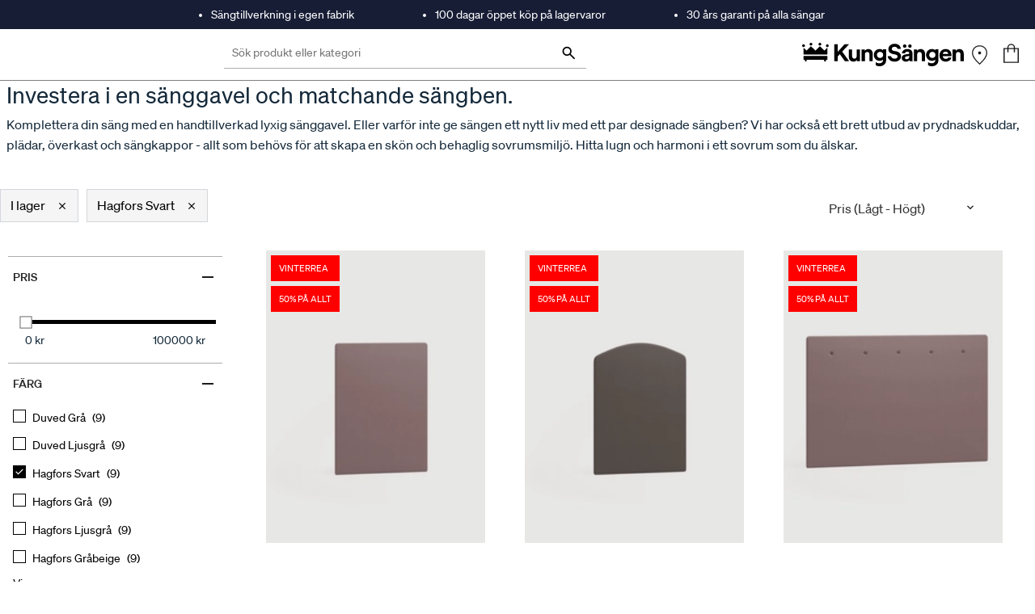

--- FILE ---
content_type: text/html; charset=utf-8
request_url: https://kungsangen.com/se/c/sovrumsinredning/7?query=:price-asc:allCategories:7:stockLevelStatus:inStock:color:color_h_17_black
body_size: 38821
content:
<!DOCTYPE html><html lang="sv" dir="ltr" data-beasties-container><head><link rel="preconnect" href="https://api.kungsangen.com"><link rel="preconnect" href="https://fonts.gstatic.com" crossorigin>
  <script type="text/javascript">
    var ScarabQueue = ScarabQueue || [];
    (function(id) {
      if (document.getElementById(id)) return;
      var js = document.createElement('script'); js.id = id;
      js.src = '//cdn.scarabresearch.com/js/115CF3E125ED887E/scarab-v2.js';
      var fs = document.getElementsByTagName('script')[0];
      fs.parentNode.insertBefore(js, fs);
    })('scarab-js-api');
  </script>
  <meta charset="utf-8">
  <title>Hagfors Svart</title>
  <base href="/">
  <meta name="title" content="KungSängen">
  <meta name="viewport" content="width=device-width, initial-scale=1, maximum-scale=5">
  <meta name="apple-mobile-web-app-capable" content="yes">
  <meta name="robots" content="INDEX, FOLLOW">
  <link rel="icon" type="image/x-icon" href="favicon.ico">
  <link rel="apple-touch-icon" href="favicon.ico">
  <style>@font-face{font-family:'Material Symbols Outlined';font-style:normal;font-weight:400;src:url(https://fonts.gstatic.com/s/materialsymbolsoutlined/v303/kJF1BvYX7BgnkSrUwT8OhrdQw4oELdPIeeII9v6oDMzByHX9rA6RzaxHMPdY43zj-jCxv3fzvRNU22ZXGJpEpjC_1v-p_4MrImHCIJIZrDCvHOej.woff2) format('woff2');}.material-symbols-outlined{font-family:'Material Symbols Outlined';font-weight:normal;font-style:normal;font-size:24px;line-height:1;letter-spacing:normal;text-transform:none;display:inline-block;white-space:nowrap;word-wrap:normal;direction:ltr;-webkit-font-feature-settings:'liga';-webkit-font-smoothing:antialiased;}</style>
  <link rel="preload" href="/fonts/sohne/soehne-medium.woff2" as="font" type="font/woff2" crossorigin>
  <link rel="preload" href="/fonts/sohne/soehne-regular.woff2" as="font" type="font/woff2" crossorigin>
  <link rel="preload" href="/icons/other/KungSangen-Logo.svg" as="image">
  <style>
    .splash {
      /* border-bottom: 1px solid rgba(0, 0, 0, 0.5); */
      left: 0;
      position: absolute;
      right: 0;
      top: 0;
      width: 100vw;
      margin-top: 36px;
    }

    /* .splash-top {
      height: 36px;
      background-color: #181D36;
    } */

    .splash-logo {
      background-color: #fff;
      height: 66px;
      margin: auto;
      max-width: var(--cx-page-width-max);
      text-align: center;
    }

    .splash-logo img {
      height: 23px;
      left: -8px;
      margin-top: 20px;
      position: relative;
      top: 2px;
      width: 155px;
    }

    .body {
      background-color: white;
      position: relative;
      z-index: 1;
    }

    @media screen and (min-width: 992px) {
      .splash-logo {
        height: 118px;
        padding: 0 10px;
        text-align: initial;
      }

      .splash-logo img {
        height: 30px;
        left: 0;
        margin-top: 20px;
        width: 200px;
        position: relative;
        top: 0;
      }
    }
  </style>
<style>@font-face{font-family:Open Sans;font-style:normal;font-display:swap;font-weight:300;src:url("./media/open-sans-cyrillic-ext-300-normal-SOVTAEGP.woff2") format("woff2"),url("./media/open-sans-cyrillic-ext-300-normal-BWCHNCKG.woff") format("woff");unicode-range:U+0460-052F,U+1C80-1C8A,U+20B4,U+2DE0-2DFF,U+A640-A69F,U+FE2E-FE2F}@font-face{font-family:Open Sans;font-style:normal;font-display:swap;font-weight:300;src:url("./media/open-sans-cyrillic-300-normal-NXEWA4HB.woff2") format("woff2"),url("./media/open-sans-cyrillic-300-normal-UZNP3MNX.woff") format("woff");unicode-range:U+0301,U+0400-045F,U+0490-0491,U+04B0-04B1,U+2116}@font-face{font-family:Open Sans;font-style:normal;font-display:swap;font-weight:300;src:url("./media/open-sans-greek-ext-300-normal-XUQG2C3C.woff2") format("woff2"),url("./media/open-sans-greek-ext-300-normal-SKJ3WACT.woff") format("woff");unicode-range:U+1F00-1FFF}@font-face{font-family:Open Sans;font-style:normal;font-display:swap;font-weight:300;src:url("./media/open-sans-greek-300-normal-5ZRBXSRD.woff2") format("woff2"),url("./media/open-sans-greek-300-normal-L7BBMUHZ.woff") format("woff");unicode-range:U+0370-0377,U+037A-037F,U+0384-038A,U+038C,U+038E-03A1,U+03A3-03FF}@font-face{font-family:Open Sans;font-style:normal;font-display:swap;font-weight:300;src:url("./media/open-sans-hebrew-300-normal-6RUDF6PA.woff2") format("woff2"),url("./media/open-sans-hebrew-300-normal-5W7RGDGY.woff") format("woff");unicode-range:U+0307-0308,U+0590-05FF,U+200C-2010,U+20AA,U+25CC,U+FB1D-FB4F}@font-face{font-family:Open Sans;font-style:normal;font-display:swap;font-weight:300;src:url("./media/open-sans-math-300-normal-6NB2UUA4.woff2") format("woff2"),url("./media/open-sans-math-300-normal-GZ67CDKB.woff") format("woff");unicode-range:U+0302-0303,U+0305,U+0307-0308,U+0310,U+0312,U+0315,U+031A,U+0326-0327,U+032C,U+032F-0330,U+0332-0333,U+0338,U+033A,U+0346,U+034D,U+0391-03A1,U+03A3-03A9,U+03B1-03C9,U+03D1,U+03D5-03D6,U+03F0-03F1,U+03F4-03F5,U+2016-2017,U+2034-2038,U+203C,U+2040,U+2043,U+2047,U+2050,U+2057,U+205F,U+2070-2071,U+2074-208E,U+2090-209C,U+20D0-20DC,U+20E1,U+20E5-20EF,U+2100-2112,U+2114-2115,U+2117-2121,U+2123-214F,U+2190,U+2192,U+2194-21AE,U+21B0-21E5,U+21F1-21F2,U+21F4-2211,U+2213-2214,U+2216-22FF,U+2308-230B,U+2310,U+2319,U+231C-2321,U+2336-237A,U+237C,U+2395,U+239B-23B7,U+23D0,U+23DC-23E1,U+2474-2475,U+25AF,U+25B3,U+25B7,U+25BD,U+25C1,U+25CA,U+25CC,U+25FB,U+266D-266F,U+27C0-27FF,U+2900-2AFF,U+2B0E-2B11,U+2B30-2B4C,U+2BFE,U+3030,U+FF5B,U+FF5D,U+1D400-1D7FF,U+1EE00-1EEFF}@font-face{font-family:Open Sans;font-style:normal;font-display:swap;font-weight:300;src:url("./media/open-sans-symbols-300-normal-FPLU5Z3P.woff2") format("woff2"),url("./media/open-sans-symbols-300-normal-FXNLELMF.woff") format("woff");unicode-range:U+0001-000C,U+000E-001F,U+007F-009F,U+20DD-20E0,U+20E2-20E4,U+2150-218F,U+2190,U+2192,U+2194-2199,U+21AF,U+21E6-21F0,U+21F3,U+2218-2219,U+2299,U+22C4-22C6,U+2300-243F,U+2440-244A,U+2460-24FF,U+25A0-27BF,U+2800-28FF,U+2921-2922,U+2981,U+29BF,U+29EB,U+2B00-2BFF,U+4DC0-4DFF,U+FFF9-FFFB,U+10140-1018E,U+10190-1019C,U+101A0,U+101D0-101FD,U+102E0-102FB,U+10E60-10E7E,U+1D2C0-1D2D3,U+1D2E0-1D37F,U+1F000-1F0FF,U+1F100-1F1AD,U+1F1E6-1F1FF,U+1F30D-1F30F,U+1F315,U+1F31C,U+1F31E,U+1F320-1F32C,U+1F336,U+1F378,U+1F37D,U+1F382,U+1F393-1F39F,U+1F3A7-1F3A8,U+1F3AC-1F3AF,U+1F3C2,U+1F3C4-1F3C6,U+1F3CA-1F3CE,U+1F3D4-1F3E0,U+1F3ED,U+1F3F1-1F3F3,U+1F3F5-1F3F7,U+1F408,U+1F415,U+1F41F,U+1F426,U+1F43F,U+1F441-1F442,U+1F444,U+1F446-1F449,U+1F44C-1F44E,U+1F453,U+1F46A,U+1F47D,U+1F4A3,U+1F4B0,U+1F4B3,U+1F4B9,U+1F4BB,U+1F4BF,U+1F4C8-1F4CB,U+1F4D6,U+1F4DA,U+1F4DF,U+1F4E3-1F4E6,U+1F4EA-1F4ED,U+1F4F7,U+1F4F9-1F4FB,U+1F4FD-1F4FE,U+1F503,U+1F507-1F50B,U+1F50D,U+1F512-1F513,U+1F53E-1F54A,U+1F54F-1F5FA,U+1F610,U+1F650-1F67F,U+1F687,U+1F68D,U+1F691,U+1F694,U+1F698,U+1F6AD,U+1F6B2,U+1F6B9-1F6BA,U+1F6BC,U+1F6C6-1F6CF,U+1F6D3-1F6D7,U+1F6E0-1F6EA,U+1F6F0-1F6F3,U+1F6F7-1F6FC,U+1F700-1F7FF,U+1F800-1F80B,U+1F810-1F847,U+1F850-1F859,U+1F860-1F887,U+1F890-1F8AD,U+1F8B0-1F8BB,U+1F8C0-1F8C1,U+1F900-1F90B,U+1F93B,U+1F946,U+1F984,U+1F996,U+1F9E9,U+1FA00-1FA6F,U+1FA70-1FA7C,U+1FA80-1FA89,U+1FA8F-1FAC6,U+1FACE-1FADC,U+1FADF-1FAE9,U+1FAF0-1FAF8,U+1FB00-1FBFF}@font-face{font-family:Open Sans;font-style:normal;font-display:swap;font-weight:300;src:url("./media/open-sans-vietnamese-300-normal-CRUKF75X.woff2") format("woff2"),url("./media/open-sans-vietnamese-300-normal-EAOYVCZ2.woff") format("woff");unicode-range:U+0102-0103,U+0110-0111,U+0128-0129,U+0168-0169,U+01A0-01A1,U+01AF-01B0,U+0300-0301,U+0303-0304,U+0308-0309,U+0323,U+0329,U+1EA0-1EF9,U+20AB}@font-face{font-family:Open Sans;font-style:normal;font-display:swap;font-weight:300;src:url("./media/open-sans-latin-ext-300-normal-PZ3XLWN6.woff2") format("woff2"),url("./media/open-sans-latin-ext-300-normal-ADAMWCWI.woff") format("woff");unicode-range:U+0100-02BA,U+02BD-02C5,U+02C7-02CC,U+02CE-02D7,U+02DD-02FF,U+0304,U+0308,U+0329,U+1D00-1DBF,U+1E00-1E9F,U+1EF2-1EFF,U+2020,U+20A0-20AB,U+20AD-20C0,U+2113,U+2C60-2C7F,U+A720-A7FF}@font-face{font-family:Open Sans;font-style:normal;font-display:swap;font-weight:300;src:url("./media/open-sans-latin-300-normal-JPUQO2Y6.woff2") format("woff2"),url("./media/open-sans-latin-300-normal-IWY3HGGZ.woff") format("woff");unicode-range:U+0000-00FF,U+0131,U+0152-0153,U+02BB-02BC,U+02C6,U+02DA,U+02DC,U+0304,U+0308,U+0329,U+2000-206F,U+20AC,U+2122,U+2191,U+2193,U+2212,U+2215,U+FEFF,U+FFFD}@font-face{font-family:Open Sans;font-style:normal;font-display:swap;font-weight:400;src:url("./media/open-sans-cyrillic-ext-400-normal-QRNSCLVG.woff2") format("woff2"),url("./media/open-sans-cyrillic-ext-400-normal-AYPSPQTF.woff") format("woff");unicode-range:U+0460-052F,U+1C80-1C8A,U+20B4,U+2DE0-2DFF,U+A640-A69F,U+FE2E-FE2F}@font-face{font-family:Open Sans;font-style:normal;font-display:swap;font-weight:400;src:url("./media/open-sans-cyrillic-400-normal-UGJV4UP2.woff2") format("woff2"),url("./media/open-sans-cyrillic-400-normal-44UXQZ2N.woff") format("woff");unicode-range:U+0301,U+0400-045F,U+0490-0491,U+04B0-04B1,U+2116}@font-face{font-family:Open Sans;font-style:normal;font-display:swap;font-weight:400;src:url("./media/open-sans-greek-ext-400-normal-GO3PYW2T.woff2") format("woff2"),url("./media/open-sans-greek-ext-400-normal-RGI47S34.woff") format("woff");unicode-range:U+1F00-1FFF}@font-face{font-family:Open Sans;font-style:normal;font-display:swap;font-weight:400;src:url("./media/open-sans-greek-400-normal-6ZFSA3JL.woff2") format("woff2"),url("./media/open-sans-greek-400-normal-BZH5W4BL.woff") format("woff");unicode-range:U+0370-0377,U+037A-037F,U+0384-038A,U+038C,U+038E-03A1,U+03A3-03FF}@font-face{font-family:Open Sans;font-style:normal;font-display:swap;font-weight:400;src:url("./media/open-sans-hebrew-400-normal-35LYKA7O.woff2") format("woff2"),url("./media/open-sans-hebrew-400-normal-65XYQAAE.woff") format("woff");unicode-range:U+0307-0308,U+0590-05FF,U+200C-2010,U+20AA,U+25CC,U+FB1D-FB4F}@font-face{font-family:Open Sans;font-style:normal;font-display:swap;font-weight:400;src:url("./media/open-sans-math-400-normal-2PNO2ACO.woff2") format("woff2"),url("./media/open-sans-math-400-normal-ZAR5YVRL.woff") format("woff");unicode-range:U+0302-0303,U+0305,U+0307-0308,U+0310,U+0312,U+0315,U+031A,U+0326-0327,U+032C,U+032F-0330,U+0332-0333,U+0338,U+033A,U+0346,U+034D,U+0391-03A1,U+03A3-03A9,U+03B1-03C9,U+03D1,U+03D5-03D6,U+03F0-03F1,U+03F4-03F5,U+2016-2017,U+2034-2038,U+203C,U+2040,U+2043,U+2047,U+2050,U+2057,U+205F,U+2070-2071,U+2074-208E,U+2090-209C,U+20D0-20DC,U+20E1,U+20E5-20EF,U+2100-2112,U+2114-2115,U+2117-2121,U+2123-214F,U+2190,U+2192,U+2194-21AE,U+21B0-21E5,U+21F1-21F2,U+21F4-2211,U+2213-2214,U+2216-22FF,U+2308-230B,U+2310,U+2319,U+231C-2321,U+2336-237A,U+237C,U+2395,U+239B-23B7,U+23D0,U+23DC-23E1,U+2474-2475,U+25AF,U+25B3,U+25B7,U+25BD,U+25C1,U+25CA,U+25CC,U+25FB,U+266D-266F,U+27C0-27FF,U+2900-2AFF,U+2B0E-2B11,U+2B30-2B4C,U+2BFE,U+3030,U+FF5B,U+FF5D,U+1D400-1D7FF,U+1EE00-1EEFF}@font-face{font-family:Open Sans;font-style:normal;font-display:swap;font-weight:400;src:url("./media/open-sans-symbols-400-normal-DSFHTPJY.woff2") format("woff2"),url("./media/open-sans-symbols-400-normal-PECDUFVV.woff") format("woff");unicode-range:U+0001-000C,U+000E-001F,U+007F-009F,U+20DD-20E0,U+20E2-20E4,U+2150-218F,U+2190,U+2192,U+2194-2199,U+21AF,U+21E6-21F0,U+21F3,U+2218-2219,U+2299,U+22C4-22C6,U+2300-243F,U+2440-244A,U+2460-24FF,U+25A0-27BF,U+2800-28FF,U+2921-2922,U+2981,U+29BF,U+29EB,U+2B00-2BFF,U+4DC0-4DFF,U+FFF9-FFFB,U+10140-1018E,U+10190-1019C,U+101A0,U+101D0-101FD,U+102E0-102FB,U+10E60-10E7E,U+1D2C0-1D2D3,U+1D2E0-1D37F,U+1F000-1F0FF,U+1F100-1F1AD,U+1F1E6-1F1FF,U+1F30D-1F30F,U+1F315,U+1F31C,U+1F31E,U+1F320-1F32C,U+1F336,U+1F378,U+1F37D,U+1F382,U+1F393-1F39F,U+1F3A7-1F3A8,U+1F3AC-1F3AF,U+1F3C2,U+1F3C4-1F3C6,U+1F3CA-1F3CE,U+1F3D4-1F3E0,U+1F3ED,U+1F3F1-1F3F3,U+1F3F5-1F3F7,U+1F408,U+1F415,U+1F41F,U+1F426,U+1F43F,U+1F441-1F442,U+1F444,U+1F446-1F449,U+1F44C-1F44E,U+1F453,U+1F46A,U+1F47D,U+1F4A3,U+1F4B0,U+1F4B3,U+1F4B9,U+1F4BB,U+1F4BF,U+1F4C8-1F4CB,U+1F4D6,U+1F4DA,U+1F4DF,U+1F4E3-1F4E6,U+1F4EA-1F4ED,U+1F4F7,U+1F4F9-1F4FB,U+1F4FD-1F4FE,U+1F503,U+1F507-1F50B,U+1F50D,U+1F512-1F513,U+1F53E-1F54A,U+1F54F-1F5FA,U+1F610,U+1F650-1F67F,U+1F687,U+1F68D,U+1F691,U+1F694,U+1F698,U+1F6AD,U+1F6B2,U+1F6B9-1F6BA,U+1F6BC,U+1F6C6-1F6CF,U+1F6D3-1F6D7,U+1F6E0-1F6EA,U+1F6F0-1F6F3,U+1F6F7-1F6FC,U+1F700-1F7FF,U+1F800-1F80B,U+1F810-1F847,U+1F850-1F859,U+1F860-1F887,U+1F890-1F8AD,U+1F8B0-1F8BB,U+1F8C0-1F8C1,U+1F900-1F90B,U+1F93B,U+1F946,U+1F984,U+1F996,U+1F9E9,U+1FA00-1FA6F,U+1FA70-1FA7C,U+1FA80-1FA89,U+1FA8F-1FAC6,U+1FACE-1FADC,U+1FADF-1FAE9,U+1FAF0-1FAF8,U+1FB00-1FBFF}@font-face{font-family:Open Sans;font-style:normal;font-display:swap;font-weight:400;src:url("./media/open-sans-vietnamese-400-normal-QJYE62TC.woff2") format("woff2"),url("./media/open-sans-vietnamese-400-normal-WOGDCE7H.woff") format("woff");unicode-range:U+0102-0103,U+0110-0111,U+0128-0129,U+0168-0169,U+01A0-01A1,U+01AF-01B0,U+0300-0301,U+0303-0304,U+0308-0309,U+0323,U+0329,U+1EA0-1EF9,U+20AB}@font-face{font-family:Open Sans;font-style:normal;font-display:swap;font-weight:400;src:url("./media/open-sans-latin-ext-400-normal-Z4KTK2H2.woff2") format("woff2"),url("./media/open-sans-latin-ext-400-normal-QQ34NJE4.woff") format("woff");unicode-range:U+0100-02BA,U+02BD-02C5,U+02C7-02CC,U+02CE-02D7,U+02DD-02FF,U+0304,U+0308,U+0329,U+1D00-1DBF,U+1E00-1E9F,U+1EF2-1EFF,U+2020,U+20A0-20AB,U+20AD-20C0,U+2113,U+2C60-2C7F,U+A720-A7FF}@font-face{font-family:Open Sans;font-style:normal;font-display:swap;font-weight:400;src:url("./media/open-sans-latin-400-normal-WXNQF4GQ.woff2") format("woff2"),url("./media/open-sans-latin-400-normal-HCAVHEYW.woff") format("woff");unicode-range:U+0000-00FF,U+0131,U+0152-0153,U+02BB-02BC,U+02C6,U+02DA,U+02DC,U+0304,U+0308,U+0329,U+2000-206F,U+20AC,U+2122,U+2191,U+2193,U+2212,U+2215,U+FEFF,U+FFFD}@font-face{font-family:Open Sans;font-style:normal;font-display:swap;font-weight:600;src:url("./media/open-sans-cyrillic-ext-600-normal-V5BAUOVP.woff2") format("woff2"),url("./media/open-sans-cyrillic-ext-600-normal-FJURPS64.woff") format("woff");unicode-range:U+0460-052F,U+1C80-1C8A,U+20B4,U+2DE0-2DFF,U+A640-A69F,U+FE2E-FE2F}@font-face{font-family:Open Sans;font-style:normal;font-display:swap;font-weight:600;src:url("./media/open-sans-cyrillic-600-normal-U3Y4BW4P.woff2") format("woff2"),url("./media/open-sans-cyrillic-600-normal-WVL2KR5Q.woff") format("woff");unicode-range:U+0301,U+0400-045F,U+0490-0491,U+04B0-04B1,U+2116}@font-face{font-family:Open Sans;font-style:normal;font-display:swap;font-weight:600;src:url("./media/open-sans-greek-ext-600-normal-HNORYMYO.woff2") format("woff2"),url("./media/open-sans-greek-ext-600-normal-FQZVGYHP.woff") format("woff");unicode-range:U+1F00-1FFF}@font-face{font-family:Open Sans;font-style:normal;font-display:swap;font-weight:600;src:url("./media/open-sans-greek-600-normal-BHITNUQO.woff2") format("woff2"),url("./media/open-sans-greek-600-normal-RVAGN7LK.woff") format("woff");unicode-range:U+0370-0377,U+037A-037F,U+0384-038A,U+038C,U+038E-03A1,U+03A3-03FF}@font-face{font-family:Open Sans;font-style:normal;font-display:swap;font-weight:600;src:url("./media/open-sans-hebrew-600-normal-KE4UXK3O.woff2") format("woff2"),url("./media/open-sans-hebrew-600-normal-TRNKCGUA.woff") format("woff");unicode-range:U+0307-0308,U+0590-05FF,U+200C-2010,U+20AA,U+25CC,U+FB1D-FB4F}@font-face{font-family:Open Sans;font-style:normal;font-display:swap;font-weight:600;src:url("./media/open-sans-math-600-normal-KFNPJRVK.woff2") format("woff2"),url("./media/open-sans-math-600-normal-CXKHYH3D.woff") format("woff");unicode-range:U+0302-0303,U+0305,U+0307-0308,U+0310,U+0312,U+0315,U+031A,U+0326-0327,U+032C,U+032F-0330,U+0332-0333,U+0338,U+033A,U+0346,U+034D,U+0391-03A1,U+03A3-03A9,U+03B1-03C9,U+03D1,U+03D5-03D6,U+03F0-03F1,U+03F4-03F5,U+2016-2017,U+2034-2038,U+203C,U+2040,U+2043,U+2047,U+2050,U+2057,U+205F,U+2070-2071,U+2074-208E,U+2090-209C,U+20D0-20DC,U+20E1,U+20E5-20EF,U+2100-2112,U+2114-2115,U+2117-2121,U+2123-214F,U+2190,U+2192,U+2194-21AE,U+21B0-21E5,U+21F1-21F2,U+21F4-2211,U+2213-2214,U+2216-22FF,U+2308-230B,U+2310,U+2319,U+231C-2321,U+2336-237A,U+237C,U+2395,U+239B-23B7,U+23D0,U+23DC-23E1,U+2474-2475,U+25AF,U+25B3,U+25B7,U+25BD,U+25C1,U+25CA,U+25CC,U+25FB,U+266D-266F,U+27C0-27FF,U+2900-2AFF,U+2B0E-2B11,U+2B30-2B4C,U+2BFE,U+3030,U+FF5B,U+FF5D,U+1D400-1D7FF,U+1EE00-1EEFF}@font-face{font-family:Open Sans;font-style:normal;font-display:swap;font-weight:600;src:url("./media/open-sans-symbols-600-normal-2OKANJXT.woff2") format("woff2"),url("./media/open-sans-symbols-600-normal-BZVCZAKA.woff") format("woff");unicode-range:U+0001-000C,U+000E-001F,U+007F-009F,U+20DD-20E0,U+20E2-20E4,U+2150-218F,U+2190,U+2192,U+2194-2199,U+21AF,U+21E6-21F0,U+21F3,U+2218-2219,U+2299,U+22C4-22C6,U+2300-243F,U+2440-244A,U+2460-24FF,U+25A0-27BF,U+2800-28FF,U+2921-2922,U+2981,U+29BF,U+29EB,U+2B00-2BFF,U+4DC0-4DFF,U+FFF9-FFFB,U+10140-1018E,U+10190-1019C,U+101A0,U+101D0-101FD,U+102E0-102FB,U+10E60-10E7E,U+1D2C0-1D2D3,U+1D2E0-1D37F,U+1F000-1F0FF,U+1F100-1F1AD,U+1F1E6-1F1FF,U+1F30D-1F30F,U+1F315,U+1F31C,U+1F31E,U+1F320-1F32C,U+1F336,U+1F378,U+1F37D,U+1F382,U+1F393-1F39F,U+1F3A7-1F3A8,U+1F3AC-1F3AF,U+1F3C2,U+1F3C4-1F3C6,U+1F3CA-1F3CE,U+1F3D4-1F3E0,U+1F3ED,U+1F3F1-1F3F3,U+1F3F5-1F3F7,U+1F408,U+1F415,U+1F41F,U+1F426,U+1F43F,U+1F441-1F442,U+1F444,U+1F446-1F449,U+1F44C-1F44E,U+1F453,U+1F46A,U+1F47D,U+1F4A3,U+1F4B0,U+1F4B3,U+1F4B9,U+1F4BB,U+1F4BF,U+1F4C8-1F4CB,U+1F4D6,U+1F4DA,U+1F4DF,U+1F4E3-1F4E6,U+1F4EA-1F4ED,U+1F4F7,U+1F4F9-1F4FB,U+1F4FD-1F4FE,U+1F503,U+1F507-1F50B,U+1F50D,U+1F512-1F513,U+1F53E-1F54A,U+1F54F-1F5FA,U+1F610,U+1F650-1F67F,U+1F687,U+1F68D,U+1F691,U+1F694,U+1F698,U+1F6AD,U+1F6B2,U+1F6B9-1F6BA,U+1F6BC,U+1F6C6-1F6CF,U+1F6D3-1F6D7,U+1F6E0-1F6EA,U+1F6F0-1F6F3,U+1F6F7-1F6FC,U+1F700-1F7FF,U+1F800-1F80B,U+1F810-1F847,U+1F850-1F859,U+1F860-1F887,U+1F890-1F8AD,U+1F8B0-1F8BB,U+1F8C0-1F8C1,U+1F900-1F90B,U+1F93B,U+1F946,U+1F984,U+1F996,U+1F9E9,U+1FA00-1FA6F,U+1FA70-1FA7C,U+1FA80-1FA89,U+1FA8F-1FAC6,U+1FACE-1FADC,U+1FADF-1FAE9,U+1FAF0-1FAF8,U+1FB00-1FBFF}@font-face{font-family:Open Sans;font-style:normal;font-display:swap;font-weight:600;src:url("./media/open-sans-vietnamese-600-normal-575RHFNF.woff2") format("woff2"),url("./media/open-sans-vietnamese-600-normal-MLC2FGLR.woff") format("woff");unicode-range:U+0102-0103,U+0110-0111,U+0128-0129,U+0168-0169,U+01A0-01A1,U+01AF-01B0,U+0300-0301,U+0303-0304,U+0308-0309,U+0323,U+0329,U+1EA0-1EF9,U+20AB}@font-face{font-family:Open Sans;font-style:normal;font-display:swap;font-weight:600;src:url("./media/open-sans-latin-ext-600-normal-NNZ5DON3.woff2") format("woff2"),url("./media/open-sans-latin-ext-600-normal-4QX6XAEJ.woff") format("woff");unicode-range:U+0100-02BA,U+02BD-02C5,U+02C7-02CC,U+02CE-02D7,U+02DD-02FF,U+0304,U+0308,U+0329,U+1D00-1DBF,U+1E00-1E9F,U+1EF2-1EFF,U+2020,U+20A0-20AB,U+20AD-20C0,U+2113,U+2C60-2C7F,U+A720-A7FF}@font-face{font-family:Open Sans;font-style:normal;font-display:swap;font-weight:600;src:url("./media/open-sans-latin-600-normal-JBABOOUI.woff2") format("woff2"),url("./media/open-sans-latin-600-normal-YQJRCYJV.woff") format("woff");unicode-range:U+0000-00FF,U+0131,U+0152-0153,U+02BB-02BC,U+02C6,U+02DA,U+02DC,U+0304,U+0308,U+0329,U+2000-206F,U+20AC,U+2122,U+2191,U+2193,U+2212,U+2215,U+FEFF,U+FFFD}@font-face{font-family:Open Sans;font-style:normal;font-display:swap;font-weight:700;src:url("./media/open-sans-cyrillic-ext-700-normal-RPMWFPKM.woff2") format("woff2"),url("./media/open-sans-cyrillic-ext-700-normal-2G4DEDDO.woff") format("woff");unicode-range:U+0460-052F,U+1C80-1C8A,U+20B4,U+2DE0-2DFF,U+A640-A69F,U+FE2E-FE2F}@font-face{font-family:Open Sans;font-style:normal;font-display:swap;font-weight:700;src:url("./media/open-sans-cyrillic-700-normal-RGU4BMAY.woff2") format("woff2"),url("./media/open-sans-cyrillic-700-normal-O244UI6M.woff") format("woff");unicode-range:U+0301,U+0400-045F,U+0490-0491,U+04B0-04B1,U+2116}@font-face{font-family:Open Sans;font-style:normal;font-display:swap;font-weight:700;src:url("./media/open-sans-greek-ext-700-normal-RQCZEWGU.woff2") format("woff2"),url("./media/open-sans-greek-ext-700-normal-N7AJPKIJ.woff") format("woff");unicode-range:U+1F00-1FFF}@font-face{font-family:Open Sans;font-style:normal;font-display:swap;font-weight:700;src:url("./media/open-sans-greek-700-normal-XQKUI73W.woff2") format("woff2"),url("./media/open-sans-greek-700-normal-NLMAJO4V.woff") format("woff");unicode-range:U+0370-0377,U+037A-037F,U+0384-038A,U+038C,U+038E-03A1,U+03A3-03FF}@font-face{font-family:Open Sans;font-style:normal;font-display:swap;font-weight:700;src:url("./media/open-sans-hebrew-700-normal-A3EQ4T7Q.woff2") format("woff2"),url("./media/open-sans-hebrew-700-normal-DNEZKYXT.woff") format("woff");unicode-range:U+0307-0308,U+0590-05FF,U+200C-2010,U+20AA,U+25CC,U+FB1D-FB4F}@font-face{font-family:Open Sans;font-style:normal;font-display:swap;font-weight:700;src:url("./media/open-sans-math-700-normal-5T425GIQ.woff2") format("woff2"),url("./media/open-sans-math-700-normal-M6ZWEWNB.woff") format("woff");unicode-range:U+0302-0303,U+0305,U+0307-0308,U+0310,U+0312,U+0315,U+031A,U+0326-0327,U+032C,U+032F-0330,U+0332-0333,U+0338,U+033A,U+0346,U+034D,U+0391-03A1,U+03A3-03A9,U+03B1-03C9,U+03D1,U+03D5-03D6,U+03F0-03F1,U+03F4-03F5,U+2016-2017,U+2034-2038,U+203C,U+2040,U+2043,U+2047,U+2050,U+2057,U+205F,U+2070-2071,U+2074-208E,U+2090-209C,U+20D0-20DC,U+20E1,U+20E5-20EF,U+2100-2112,U+2114-2115,U+2117-2121,U+2123-214F,U+2190,U+2192,U+2194-21AE,U+21B0-21E5,U+21F1-21F2,U+21F4-2211,U+2213-2214,U+2216-22FF,U+2308-230B,U+2310,U+2319,U+231C-2321,U+2336-237A,U+237C,U+2395,U+239B-23B7,U+23D0,U+23DC-23E1,U+2474-2475,U+25AF,U+25B3,U+25B7,U+25BD,U+25C1,U+25CA,U+25CC,U+25FB,U+266D-266F,U+27C0-27FF,U+2900-2AFF,U+2B0E-2B11,U+2B30-2B4C,U+2BFE,U+3030,U+FF5B,U+FF5D,U+1D400-1D7FF,U+1EE00-1EEFF}@font-face{font-family:Open Sans;font-style:normal;font-display:swap;font-weight:700;src:url("./media/open-sans-symbols-700-normal-KT2XGLZK.woff2") format("woff2"),url("./media/open-sans-symbols-700-normal-ZM4RNTQ7.woff") format("woff");unicode-range:U+0001-000C,U+000E-001F,U+007F-009F,U+20DD-20E0,U+20E2-20E4,U+2150-218F,U+2190,U+2192,U+2194-2199,U+21AF,U+21E6-21F0,U+21F3,U+2218-2219,U+2299,U+22C4-22C6,U+2300-243F,U+2440-244A,U+2460-24FF,U+25A0-27BF,U+2800-28FF,U+2921-2922,U+2981,U+29BF,U+29EB,U+2B00-2BFF,U+4DC0-4DFF,U+FFF9-FFFB,U+10140-1018E,U+10190-1019C,U+101A0,U+101D0-101FD,U+102E0-102FB,U+10E60-10E7E,U+1D2C0-1D2D3,U+1D2E0-1D37F,U+1F000-1F0FF,U+1F100-1F1AD,U+1F1E6-1F1FF,U+1F30D-1F30F,U+1F315,U+1F31C,U+1F31E,U+1F320-1F32C,U+1F336,U+1F378,U+1F37D,U+1F382,U+1F393-1F39F,U+1F3A7-1F3A8,U+1F3AC-1F3AF,U+1F3C2,U+1F3C4-1F3C6,U+1F3CA-1F3CE,U+1F3D4-1F3E0,U+1F3ED,U+1F3F1-1F3F3,U+1F3F5-1F3F7,U+1F408,U+1F415,U+1F41F,U+1F426,U+1F43F,U+1F441-1F442,U+1F444,U+1F446-1F449,U+1F44C-1F44E,U+1F453,U+1F46A,U+1F47D,U+1F4A3,U+1F4B0,U+1F4B3,U+1F4B9,U+1F4BB,U+1F4BF,U+1F4C8-1F4CB,U+1F4D6,U+1F4DA,U+1F4DF,U+1F4E3-1F4E6,U+1F4EA-1F4ED,U+1F4F7,U+1F4F9-1F4FB,U+1F4FD-1F4FE,U+1F503,U+1F507-1F50B,U+1F50D,U+1F512-1F513,U+1F53E-1F54A,U+1F54F-1F5FA,U+1F610,U+1F650-1F67F,U+1F687,U+1F68D,U+1F691,U+1F694,U+1F698,U+1F6AD,U+1F6B2,U+1F6B9-1F6BA,U+1F6BC,U+1F6C6-1F6CF,U+1F6D3-1F6D7,U+1F6E0-1F6EA,U+1F6F0-1F6F3,U+1F6F7-1F6FC,U+1F700-1F7FF,U+1F800-1F80B,U+1F810-1F847,U+1F850-1F859,U+1F860-1F887,U+1F890-1F8AD,U+1F8B0-1F8BB,U+1F8C0-1F8C1,U+1F900-1F90B,U+1F93B,U+1F946,U+1F984,U+1F996,U+1F9E9,U+1FA00-1FA6F,U+1FA70-1FA7C,U+1FA80-1FA89,U+1FA8F-1FAC6,U+1FACE-1FADC,U+1FADF-1FAE9,U+1FAF0-1FAF8,U+1FB00-1FBFF}@font-face{font-family:Open Sans;font-style:normal;font-display:swap;font-weight:700;src:url("./media/open-sans-vietnamese-700-normal-PZ4FJMGV.woff2") format("woff2"),url("./media/open-sans-vietnamese-700-normal-VTW6AYJS.woff") format("woff");unicode-range:U+0102-0103,U+0110-0111,U+0128-0129,U+0168-0169,U+01A0-01A1,U+01AF-01B0,U+0300-0301,U+0303-0304,U+0308-0309,U+0323,U+0329,U+1EA0-1EF9,U+20AB}@font-face{font-family:Open Sans;font-style:normal;font-display:swap;font-weight:700;src:url("./media/open-sans-latin-ext-700-normal-DYCLZJWS.woff2") format("woff2"),url("./media/open-sans-latin-ext-700-normal-CH2DF47G.woff") format("woff");unicode-range:U+0100-02BA,U+02BD-02C5,U+02C7-02CC,U+02CE-02D7,U+02DD-02FF,U+0304,U+0308,U+0329,U+1D00-1DBF,U+1E00-1E9F,U+1EF2-1EFF,U+2020,U+20A0-20AB,U+20AD-20C0,U+2113,U+2C60-2C7F,U+A720-A7FF}@font-face{font-family:Open Sans;font-style:normal;font-display:swap;font-weight:700;src:url("./media/open-sans-latin-700-normal-APYX27B2.woff2") format("woff2"),url("./media/open-sans-latin-700-normal-TRM2WYMB.woff") format("woff");unicode-range:U+0000-00FF,U+0131,U+0152-0153,U+02BB-02BC,U+02C6,U+02DA,U+02DC,U+0304,U+0308,U+0329,U+2000-206F,U+20AC,U+2122,U+2191,U+2193,U+2212,U+2215,U+FEFF,U+FFFD}:root{--fa-style-family-brands: "Font Awesome 6 Brands";--fa-font-brands: normal 400 1em/1 "Font Awesome 6 Brands"}@font-face{font-family:"Font Awesome 6 Brands";font-style:normal;font-weight:400;font-display:block;src:url("./media/fa-brands-400-Q3XCMWHQ.woff2") format("woff2"),url("./media/fa-brands-400-R2XQZCET.ttf") format("truetype")}:root{--fa-style-family-classic: "Font Awesome 6 Free";--fa-font-regular: normal 400 1em/1 "Font Awesome 6 Free"}@font-face{font-family:"Font Awesome 6 Free";font-style:normal;font-weight:400;font-display:block;src:url("./media/fa-regular-400-QSNYFYRT.woff2") format("woff2"),url("./media/fa-regular-400-XUOPSR7E.ttf") format("truetype")}:root{--fa-style-family-classic: "Font Awesome 6 Free";--fa-font-solid: normal 900 1em/1 "Font Awesome 6 Free"}@font-face{font-family:"Font Awesome 6 Free";font-style:normal;font-weight:900;font-display:block;src:url("./media/fa-solid-900-5ZUYHGA7.woff2") format("woff2"),url("./media/fa-solid-900-PJNKLK6W.ttf") format("truetype")}.ng-select .ng-select-container{color:#333;background-color:#fff;border-radius:4px;border:1px solid #ccc;min-height:36px;align-items:center}.ng-select .ng-select-container:hover{box-shadow:0 1px #0000000f}.ng-select .ng-select-container .ng-value-container{align-items:center;padding-left:10px}.ng-select.ng-select-single .ng-select-container{height:36px}.ng-select.ng-select-single .ng-select-container .ng-value-container .ng-input{top:5px;left:0;padding-left:10px;padding-right:50px}.ng-select .ng-arrow-wrapper{width:25px;padding-right:5px}.ng-select .ng-arrow-wrapper:hover .ng-arrow{border-top-color:#666}.ng-select .ng-arrow-wrapper .ng-arrow{border-color:#999 rgba(0,0,0,0) rgba(0,0,0,0);border-style:solid;border-width:5px 5px 2.5px}*,*:before,*:after{box-sizing:border-box}html{font-family:sans-serif;line-height:1.15;-webkit-text-size-adjust:100%;-webkit-tap-highlight-color:rgba(0,0,0,0)}footer,header,main,nav,section{display:block}body{margin:0;font-family:Open Sans,-apple-system,BlinkMacSystemFont,Segoe UI,Roboto,Helvetica Neue,Arial,sans-serif,"Apple Color Emoji","Segoe UI Emoji",Segoe UI Symbol;font-size:1rem;font-weight:"normal";line-height:1.6;color:#14293a;text-align:left;background-color:#fff}[tabindex="-1"]:focus:not(:focus-visible){outline:0!important}h2,h4{margin-top:0;margin-bottom:.5rem}p{margin-top:0;margin-bottom:1.5rem}ul{margin-top:0;margin-bottom:1rem}ul ul{margin-bottom:0}a{color:#1f7bc0;text-decoration:none;background-color:transparent}a:hover{color:#14517e;text-decoration:underline}a:not([href]):not([class]){color:inherit;text-decoration:none}a:not([href]):not([class]):hover{color:inherit;text-decoration:none}img{vertical-align:middle;border-style:none}label{display:inline-block;margin-bottom:.375rem}button{border-radius:0}button:focus:not(:focus-visible){outline:0}input,button{margin:0;font-family:inherit;font-size:inherit;line-height:inherit}button,input{overflow:visible}button{text-transform:none}[role=button]{cursor:pointer}button,[type=button]{-webkit-appearance:button}button:not(:disabled),[type=button]:not(:disabled){cursor:pointer}button::-moz-focus-inner,[type=button]::-moz-focus-inner{padding:0;border-style:none}h2,h4{margin-bottom:.5rem;font-weight:500;line-height:1.2222222222}h2{font-size:1.75rem}h4{font-size:1.125rem}.container{width:100%;padding-right:15px;padding-left:15px;margin-right:auto;margin-left:auto}@media (min-width: 576px){.container{max-width:540px}}@media (min-width: 768px){.container{max-width:720px}}@media (min-width: 992px){.container{max-width:960px}}@media (min-width: 1200px){.container{max-width:1140px}}.row{display:flex;flex-wrap:wrap;margin-right:-15px;margin-left:-15px}.col-lg-3,.col-md-12,.col-md-4,.col-auto,.col-7,.col-6{position:relative;width:100%;padding-right:15px;padding-left:15px}.col-auto{flex:0 0 auto;width:auto;max-width:100%}.col-6{flex:0 0 50%;max-width:50%}.col-7{flex:0 0 58.33333333%;max-width:58.33333333%}@media (min-width: 768px){.col-md-4{flex:0 0 33.33333333%;max-width:33.33333333%}.col-md-12{flex:0 0 100%;max-width:100%}}@media (min-width: 992px){.col-lg-3{flex:0 0 25%;max-width:25%}}.w-100{width:100%!important}.ml-auto{margin-left:auto!important}@media (min-width: 576px){.ml-sm-0{margin-left:0!important}}@media (min-width: 992px){.ml-lg-auto{margin-left:auto!important}}.text-center{text-align:center!important}.text-uppercase{text-transform:uppercase!important}.btn{display:inline-block;font-weight:"normal";color:#14293a;text-align:center;vertical-align:middle;-webkit-user-select:none;user-select:none;background-color:transparent;border:1px solid transparent;padding:14px .75rem;font-size:1rem;line-height:1.5;border-radius:.25rem;transition:color .15s ease-in-out,background-color .15s ease-in-out,border-color .15s ease-in-out,box-shadow .15s ease-in-out}@media (prefers-reduced-motion: reduce){.btn{transition:none}}.btn:hover{color:#14293a;text-decoration:none}.btn:focus{outline:0;box-shadow:0 0 0 .2rem #1f7bc040}.btn:disabled{opacity:.65}.btn:not(:disabled):not(.disabled){cursor:pointer}.btn-block{display:block;width:100%}:root{--cx-spatial-base: .5rem;--cx-spatial-sm: calc(var(--cx-spatial-base) / 2);--cx-spatial-md: calc(2 * var(--cx-spatial-base));--cx-spatial-lg: calc(4 * var(--cx-spatial-base));--cx-spatial-xl: calc(8 * var(--cx-spatial-base))}button:focus{outline:none}.btn{font-size:1.188rem;text-transform:var(--cx-text-transform);line-height:1;padding:12px 24px;min-height:48px;min-width:48px;border-radius:var(--cx-buttons-border-radius);font-size:var(--cx-font-size, 1.125rem);font-weight:var(--cx-font-weight-bold);line-height:var(--cx-line-height, 1.2222222222)}button:focus,.btn:focus{outline-style:solid;outline-color:var(--cx-color-visual-focus);outline-width:var(--cx-visual-focus-width, 2px);outline-offset:2px;transition:none;box-shadow:0 0 0 2px var(--cx-color-inverse)}@media (max-width: 991.98px){button:focus,.btn:focus{outline-offset:-2px}}label{display:block}.ng-select .ng-arrow-wrapper .ng-arrow,.ng-select.ng-select-single .ng-arrow-wrapper .ng-arrow{border-color:var(--cx-color-text) transparent transparent;border-style:solid;border-width:5px 5px 2.5px}.ng-select .ng-select-container,.ng-select.ng-select-single .ng-select-container{padding:.6875rem 0;line-height:1.6;height:unset;border:1px solid var(--cx-color-dark)}.ng-select .ng-select-container .ng-value-container,.ng-select.ng-select-single .ng-select-container .ng-value-container{padding-inline-start:10px}.ng-select .ng-arrow-wrapper{padding-inline-end:5px}.ng-select input{color:var(--cx-color-text)}@media (max-width: 991.98px){:focus:not(main) .ng-select-container{position:initial}}input:focus{outline-style:solid;outline-color:var(--cx-color-visual-focus);outline-width:var(--cx-visual-focus-width, 2px);outline-offset:2px;transition:none;box-shadow:0 0 0 2px var(--cx-color-inverse)}@media (max-width: 991.98px){input:focus{outline-offset:-2px}}a,a:hover{color:var(--cx-color-primary)}@media (max-width: 767.98px){a{min-height:48px;min-width:48px;display:block}}.cx-action-link{font-size:var(--cx-font-size, 1rem);font-weight:var(--cx-font-weight-semi);line-height:var(--cx-line-height, 1.2222222222);text-transform:var(--cx-button-text-transform);text-decoration:underline;cursor:pointer;display:inline-block;color:var(--cx-color-primary)}.cx-action-link:hover{color:var(--cx-color-primary-accent);text-decoration:none}.cx-page{padding-bottom:120px}.cx-page-section{padding-top:60px}.cx-notice{padding:32px 0;text-align:center;font-size:var(--cx-font-size, 1rem);font-weight:var(--cx-font-weight-normal);line-height:var(--cx-line-height, 1.6);color:var(--cx-color-text);background-color:var(--cx-color-inverse);margin-bottom:-1.5rem}:root{--cx-spinner-size: 40px}.cx-hamburger{padding:10px 15px;display:inline-block;cursor:pointer;transition-property:opacity,filter;transition-duration:.15s;transition-timing-function:linear;font:inherit;color:inherit;text-transform:none;background-color:transparent;border:0;margin:0;overflow:visible}.cx-hamburger:hover{opacity:.7}.hamburger-box{width:26px;height:17px;display:inline-block;position:relative}.hamburger-inner{display:block;top:50%;margin-top:-1.5px}.hamburger-inner,.hamburger-inner:before,.hamburger-inner:after{width:26px;height:3px;background-color:#fff;border-radius:0;position:absolute;transition-property:transform;transition-duration:.15s;transition-timing-function:ease}.hamburger-inner:before,.hamburger-inner:after{content:"";display:block}.hamburger-inner:before{top:-7px}.hamburger-inner:after{bottom:-7px}.cx-hamburger .hamburger-inner{transition-duration:75ms;transition-timing-function:cubic-bezier(.55,.055,.675,.19)}.cx-hamburger .hamburger-inner:before{transition:top 75ms .12s ease,opacity 75ms ease}.cx-hamburger .hamburger-inner:after{transition:bottom 75ms .12s ease,transform 75ms cubic-bezier(.55,.055,.675,.19)}:root{--cx-color-background: #f4f4f4;--cx-color-text: #14293a;--cx-color-inverse: #ffffff;--cx-color-transparent: transparent;--cx-color-primary: #1f7bc0;--cx-color-secondary: #6c7079;--cx-color-success: #38871f;--cx-color-info: #17a2b8;--cx-color-warning: #ffc107;--cx-color-danger: #db0002;--cx-color-light: #f1f1f1;--cx-color-dark: #6c7079;--cx-color-primary-accent: #055f9f;--cx-color-success-accent: #f0fbe4;--cx-color-danger-accent: #fff1f1;--cx-color-warning-accent: #fff5df;--cx-color-info-accent: #deeffe;--cx-color-medium: #d3d6db;--cx-color-background-dark: #212738;--cx-color-visual-focus: #6d9df7;--cx-color-background-focus: rgba(80, 176, 244, .1);--cx-color-border-focus: rgba(166, 204, 232, .6);--cx-page-width-max: 1140px;--cx-font-weight-light: 300;--cx-font-weight-normal: 400;--cx-font-weight-semi: 600;--cx-font-weight-bold: 700;--cx-text-transform: capitalize;--cx-direction: ltr;--cx-transition-duration: .5s;--cx-animation-duration: 1s;--cx-border-radius: 1em;--cx-buttons-border-radius: 2rem;--cx-buttons-border-width: 3px;--cx-border-style: solid}:root body{text-align:start}:root{--btf-delay: .3s;--btf-min-height: 100vh;--btf-margin-top: 100vh}cx-page-layout cx-page-slot{transition:margin-top 0s,min-height 0s;transition-delay:var(--btf-delay);min-height:initial;margin-top:initial}.cxFeat_disableCxPageSlotMarginAnimation cx-page-layout cx-page-slot{transition:none;transition-delay:0s}:root{--cx-color-ghost: #f1f1f1;--cx-color-ghost-animation: rgba(255, 255, 255, .2);--cx-ghost-radius: 5px;--cx-ghost-margin: 10px}cx-page-layout{display:block;width:100%}cx-page-layout cx-page-slot{display:flex;flex-wrap:wrap;justify-content:center;flex:1 1 var(--cx-flex-basis, 100%)}cx-page-layout cx-page-slot>*{flex:1 1 var(--cx-flex-basis, 100%)}cx-page-layout.footer{background-color:var(--cx-color-secondary);color:var(--cx-color, var(--cx-color-inverse))}cx-page-slot{display:block}cx-paragraph{display:block}cx-page-slot.cx-bottom-header-slot{display:flex}cx-page-layout.ProductGridPageTemplate{max-width:var(--cx-page-width-max);margin:auto;display:flex}@media (max-width: 991.98px){cx-page-layout.ProductGridPageTemplate{flex-direction:column}}cx-page-layout.ProductGridPageTemplate .ProductLeftRefinements{max-width:25%;padding-top:60px;padding-inline-end:15px;padding-bottom:15px;padding-inline-start:15px}@media (max-width: 991.98px){cx-page-layout.ProductGridPageTemplate .ProductLeftRefinements{width:100%;max-width:none}}@media (max-width: 575.98px){cx-page-layout.ProductGridPageTemplate .ProductLeftRefinements{padding-top:35px}}cx-page-layout.ProductGridPageTemplate .ProductGridSlot{max-width:75%}@media (max-width: 991.98px){cx-page-layout.ProductGridPageTemplate .ProductGridSlot{width:100%;max-width:none}}@media (max-width: 575.98px){cx-page-layout.ProductGridPageTemplate .ProductGridSlot .cx-page-section{padding-top:0}}cx-link a{padding:var(--cx-padding, 0);margin:var(--cx-margin, 0);color:currentColor;display:var(--cx-display);text-decoration:underline}@media (max-width: 767.98px){cx-link a{display:block}}kun-navigation-ui.flyout .wrapper{color:var(--cx-color-text)}@media (min-width: 992px){kun-navigation-ui.flyout .wrapper{z-index:20}kun-navigation-ui.flyout>nav>ul>li>.wrapper{padding:15px 20px;background:var(--cx-color-inverse);box-shadow:#00000026 0 3px 12px}}@media (max-width: 991.98px){kun-navigation-ui.flyout .back{display:initial}kun-navigation-ui.flyout .back button{border:none;background-color:transparent;text-transform:capitalize;justify-content:flex-start}kun-navigation-ui.flyout:not(.is-open) .back{display:none}}kun-navigation-ui nav:focus{color:var(--cx-g-color-primary)}kun-navigation-ui.flyout button,kun-navigation-ui.flyout cx-generic-link{display:flex;align-items:center;white-space:nowrap;color:currentColor}kun-navigation-ui.flyout button:hover,kun-navigation-ui.flyout cx-generic-link:hover{color:var(--cx-color-text)}kun-navigation-ui.flyout cx-generic-link a{display:block;width:100%}kun-navigation-ui.flyout button:hover{color:var(--cx-color-inverse);outline:1px solid var(--cx-color-inverse)}kun-navigation-ui.flyout cx-generic-link:hover{color:var(--cx-color-inverse)}@media (max-width: 991.98px){kun-navigation-ui.flyout>nav>ul>li>button:not(cx-generic-link+button),kun-navigation-ui.flyout>nav>ul>li>cx-generic-link{text-transform:uppercase;font-weight:600;width:100%}kun-navigation-ui.flyout>nav>ul>li:not(.is-open):not(.is-opened)>.wrapper{display:none}kun-navigation-ui.flyout button,kun-navigation-ui.flyout cx-generic-link{border-bottom:1px solid var(--cx-color-medium);display:flex;justify-content:space-between;cursor:pointer}kun-navigation-ui.flyout button,kun-navigation-ui.flyout cx-generic-link a{padding:1rem}kun-navigation-ui.flyout button:hover,kun-navigation-ui.flyout cx-generic-link a:hover{color:var(--cx-color-primary);outline:0}}@media (min-width: 992px){kun-navigation-ui.flyout>nav>ul>li{cursor:pointer}kun-navigation-ui.flyout>nav>ul>li>button{margin-top:2px;margin-bottom:2px;margin-inline-start:5px;padding-top:18px;padding-bottom:20px;padding-inline-end:8px;padding-inline-start:8px}kun-navigation-ui.flyout>nav>ul>li ul>li>button{padding-inline-start:0;padding-inline-end:0;font-size:var(--cx-font-size, 1rem);font-weight:var(--cx-font-weight-bold);line-height:var(--cx-line-height, 1.2222222222);cursor:default}kun-navigation-ui.flyout>nav>ul>li ul>li>button:hover{color:currentColor}}kun-navigation-ui.flyout .childs cx-generic-link:hover{color:var(--cx-color-text)}kun-navigation-ui a{color:currentColor}kun-navigation-ui.flyout a:hover{color:var(--cx-color-inverse);text-decoration:underline}cx-media{position:relative;display:block}cx-media img{max-width:100%;max-height:100%;transform:scale(1);opacity:1;transition:all .6s}cx-global-message{position:sticky;display:block;top:0;z-index:2}@media (min-width: 768px){body button.search{display:none}}@media (max-width: 767.98px){body div.search-icon{display:none}}@media (max-width: 767.98px){body:not(.searchbox-is-active) cx-searchbox label:not(.cxFeat_a11ySearchboxLabel) input{width:0;padding:0}}kun-facet button.heading{display:flex;align-items:center;justify-content:space-between;margin:.4rem 0;padding:.4rem;width:100%;border-bottom:1px solid var(--cx-color-medium);cursor:pointer;font-weight:var(--cx-font-weight-semi)}kun-facet button.heading:hover,kun-facet button.heading:focus{color:var(--cx-color-primary)}cx-pagination{display:flex;justify-content:flex-start;align-content:center;align-items:center}:root{--cx-popover-font-size: .875rem;--cx-popover-background: var(--cx-color-inverse);--cx-popover-min-width: 140px;--cx-popover-max-width: 280px;--cx-popover-border-width: 1px;--cx-popover-border-color: var(--cx-color-light);--cx-popover-border-radius: 5px;--cx-popover-arrow-width: 1rem;--cx-popover-arrow-height: .5rem;--cx-popover-arrow-color: var(--cx-popover-background);--cx-popover-z-index: 10;--cx-popover-box-shadow-color: rgba(0, 0, 0, .1)}:root{--cx-progress-button-radius: 24px;--cx-progress-button-border-width: 3px;--cx-progress-button-animation-time: 1s;--cx-progress-button-primary-color: var(--cx-color-primary);--cx-progress-button-secondary-color: var(--cx-color-inverse)}:root{--cx-spinner-radius: 120px;--cx-spinner-border-width: 15px;--cx-spinner-animation-time: 1s;--cx-spinner-primary-color: var(--cx-color-primary);--cx-spinner-secondary-color: var(--cx-color-light)}cx-storefront.stop-navigating:before,cx-storefront.stop-navigating:after{height:2px;width:100%;left:0;top:0;margin:0;content:"";position:fixed;z-index:2}cx-storefront.stop-navigating:before{background-color:var(--cx-color-light)}cx-storefront.stop-navigating:after{background-color:var(--cx-color-dark)}@keyframes loaded{0%{margin-inline-start:50%;margin-inline-end:100%}to{margin-inline-start:100%;margin-inline-end:0}}cx-storefront.stop-navigating:after{animation:loaded .5s}cx-storefront{display:flex;flex-direction:column;min-height:100vh}cx-storefront:focus{outline:none}cx-storefront>footer{margin-top:auto}header{background-color:var(--cx-color-light);color:var(--cx-color-inverse)}@media (min-width: 992px){header{background:linear-gradient(to top,var(--cx-color-background-dark) 67px,var(--cx-color-light) 0)}}header .header{max-width:var(--cx-page-width-max);margin:auto;display:flex;flex-wrap:wrap}@media (min-width: 992px){header .header{padding:0 10px}}header .header>*{align-self:center;display:block;flex:none}header:not(.is-expanded) cx-page-layout.navigation{display:none}header .SiteLinks{font-size:.75rem;color:var(--cx-color-medium);justify-content:flex-start;font-size:var(--cx-font-size, .875rem);font-weight:var(--cx-font-weight-bold);line-height:var(--cx-line-height, 1.2222222222)}header .SiteLinks>*{flex:none}header .SiteLinks{--cx-display: block}header .SiteLinks cx-link{display:block;padding-inline-end:10px}.cxFeat_headerLayoutForSmallerViewports header .SiteLinks cx-link{padding-inline-end:0}header .SiteLogo{width:90px}header .SearchBox{margin:14px auto}@media (max-width: 767.98px){header .SearchBox{margin-top:4px;margin-inline-end:0;margin-bottom:4px;margin-inline-start:auto}}header .NavigationBar{flex:100%;min-height:67px}@media (max-width: 991.98px){header .NavigationBar{background-color:var(--cx-color-background)}}header .cx-hamburger{display:block}@media (max-width: 575.98px){header .SearchBox{margin-inline-start:auto}}@media (max-width: 991.98px){header .SiteLinks,header .SiteLogin{background-color:var(--cx-color-light);color:var(--cx-color, var(--cx-color-text))}.cxFeat_headerLayoutForSmallerViewports header .SiteLinks{flex-direction:column}.cxFeat_headerLayoutForSmallerViewports header .SiteLinks a{padding:.25rem 1rem .5rem;line-height:48px}}@media (min-width: 992px){header .cx-hamburger{display:none}header .SiteLinks{flex:50%;display:flex;--cx-margin: .5rem 8px}header .SiteLinks{justify-content:flex-end;color:var(--cx-color-primary)}.cxFeat_headerLayoutForSmallerViewports header .SiteLinks{flex-wrap:nowrap}header .SiteLogin{padding:.5rem 1rem}}header .hamburger-inner,header .hamburger-inner:before,header .hamburger-inner:after{background-color:var(--cx-color-primary)}cx-skip-link{position:fixed;display:flex;justify-content:center;top:-100%;z-index:11;width:100%;height:100%;background-color:#0000;transition:top 0s .3s ease,background-color .3s ease}cx-skip-link>div{display:contents}cx-skip-link:focus-within{top:0;background-color:#00000080;transition:background-color .3s ease}cx-skip-link button{opacity:0;padding:16px 32px;border-radius:0 0 5px 5px;border:2px solid var(--cx-color-dark);border-top-width:0;position:absolute;font-weight:700}cx-skip-link button:focus{opacity:1;z-index:12;top:4px}:root{--cx-transition-duration: .3s;--cx-split-gutter: 40px;--cx-active-view: 1}@media (max-width: 991.98px){:root{--cx-max-views: 1;--cx-split-gutter: 0px}}@media (min-width: 992px){:root{--cx-max-views: 2}}:root{--cx-page-width-max: 1350px}body{font-family:S\f6hne}a{color:#000;cursor:pointer;font-size:.875rem}a:hover,a:active,a:focus{color:#000}cx-storefront.stop-navigating:after,cx-storefront.stop-navigating:before{display:none}cx-skip-link{width:0}@media (max-width: 991px){cx-page-slot>cx-paragraph{padding:0 10px}cx-page-slot>cx-paragraph div>p{text-align:left}}.btn{border:none;border-radius:0;font-family:S\f6hne;font-size:.875rem;height:44px;line-height:44px;outline:none;padding:0;text-align:center;transition-duration:.1s;width:144px}.btn:focus{outline:none;box-shadow:none}.black-btn{background:#000;color:#fff}.black-btn:hover,.black-btn:focus,.black-btn:active{background:#000c;color:#fff}.alert-red{color:red}@font-face{font-family:S\f6hne;src:url(/fonts/sohne/soehne-regular.woff2) format("woff2");font-weight:400;font-style:normal;font-display:swap}@font-face{font-family:S\f6hne;src:url(/fonts/sohne/soehne-regular-italic.woff2) format("woff2");font-weight:400;font-style:italic;font-display:swap}@font-face{font-family:S\f6hne;src:url(/fonts/sohne/soehne-medium.woff2) format("woff2");font-weight:500;font-style:normal;font-display:swap}@font-face{font-family:S\f6hne;src:url(/fonts/sohne/soehne-medium.woff2) format("woff2");font-weight:600;font-style:normal;font-display:swap}h2{font-weight:400}.fs-14{font-size:.875rem}input{border:1px solid #ADADAD;border-radius:0;color:#7f7f7f;font-family:S\f6hne;font-size:.875rem;height:52px}input:focus{border:1px solid #ADADAD;color:#7f7f7f;outline-color:transparent}.m-10{margin:10px}.m-b-12{margin-bottom:12px}.flex{display:flex}h2{font-size:1.75rem}cx-global-message{display:none}.loading-overlay-container{position:fixed;top:0;left:0;height:100%;width:100%;display:flex;justify-content:center;align-items:center;background:#ffffff80;z-index:2000}.loading-overlay-container.loading-overlay-hidden{display:none;opacity:0;pointer-events:none}.loading-overlay-container .crown-mask{width:153px;height:110px;position:relative;background:url(/icons/other/KungSangen-crown.svg) no-repeat center;background-size:contain}.loading-overlay-container .crown-mask .waves-container{display:none}@supports (-webkit-mask-image: url()) or (mask-image: url()){.loading-overlay-container .crown-mask{background:none;-webkit-mask-image:url(/icons/other/KungSangen-crown.svg);mask-image:url(/icons/other/KungSangen-crown.svg);-webkit-mask-repeat:no-repeat;mask-repeat:no-repeat;-webkit-mask-size:100% 100%;mask-size:100% 100%;overflow:hidden}.loading-overlay-container .crown-mask .waves-container{display:block;margin:0;width:100%;height:100%;position:relative;background-color:#000;animation:changeBackground 3s linear infinite}.loading-overlay-container .crown-mask .waves-container img{width:475px;height:163px;position:absolute;left:0;top:0;animation:moveWaves 3s linear infinite}}@keyframes moveWaves{0%{transform:translateY(40%)}16.67%{transform:translate(-2%,27%)}33.33%{transform:translate(-8%,17%)}50%{transform:translate(-12%,5%)}66%{transform:translate(-18%,-5%)}83%{transform:translate(-9%,15%)}to{transform:translateY(40%)}}@keyframes changeBackground{0%{background:#000c}50%{background:#000}to{background:#000c}}kun-product-discounted-price:has(.Checkout){height:100%}@media (max-width: 575px){kun-product-discounted-price .PLP{line-height:17px}}kun-product-discounted-price .PLP span{font-size:.875rem;margin-right:10px}@media (max-width: 575px){kun-product-discounted-price .PLP span{font-size:.75rem;margin-right:4px}}kun-product-ribbons .ribbon-block{color:#fff;display:flex;font-size:11px;padding:7.5px 10px;margin:6px}kun-product-ribbons .ribbon-block span{text-transform:uppercase}@media (max-width: 991px){kun-product-ribbons .ribbon-block{padding:3.5px 10px}}kun-product-ribbons .TOP_LEFT{position:absolute;top:0;left:0}kun-product-ribbons .TOP_RIGHT{position:absolute;top:0;right:0}kun-product-ribbons .CAMPAIGN{background-color:red}kun-product-ribbons .COTTON{background-color:#cebf97}kun-scroll-to-top{display:none;height:48px;width:100px;position:fixed;bottom:80px;inset-inline-end:60px;z-index:100}kun-scroll-to-top button{background-color:#f2f2f2;border:transparent;color:#000;font-size:.75rem;height:inherit;position:relative;width:inherit}kun-scroll-to-top button img{bottom:2px;left:3px;position:relative}@media (max-width: 767.98px){kun-scroll-to-top{inset-inline-end:15px}}.testfreaks-item.PLP{min-height:26px}kun-cart-info-holder{color:#212738}kun-cart-info-holder .cart-info-container-shadow{background:#000;height:100vh;left:0;opacity:0;position:fixed;top:0;transition:all .5s ease-in-out;visibility:hidden;width:100vw;z-index:99998}kun-cart-info-holder .cart-info-container{background:#fff;height:100dvh;overflow-y:scroll;padding:24px 16px;position:fixed;right:0;top:0;transform:translate(100%);transition:all .5s ease-in-out;width:400px;z-index:99999;visibility:hidden}@media (max-width: 991px){kun-cart-info-holder .cart-info-container{width:calc(100vw - 100px)}}@media (max-width: 575px){kun-cart-info-holder .cart-info-container{width:calc(100vw - 20px)}}kun-cart-info-holder .cart-info-container .close-cart-info{background:url(/icons/other/close.svg) no-repeat;cursor:pointer;height:13px;position:absolute;top:32px;right:24px;width:13px}kun-cart-info-holder .cart-info-container .cart-info-title-container{border-bottom:1px solid rgba(0,0,0,.25);font-size:1.125rem;line-height:27px;margin:0 -16px 30px;padding:0 16px 16px}kun-cart-summary .cart-summary-title{font-size:1.5rem}footer cx-page-layout.footer{background-color:#181d36}footer cx-page-layout.footer kun-footer-navigation{background-color:#181d36}footer cx-page-layout.footer kun-footer-navigation kun-navigation-ui{background-color:#181d36;display:block;height:auto}footer cx-page-layout.footer kun-footer-navigation kun-navigation-ui nav{margin:auto;max-width:1140px}footer cx-page-layout.footer kun-footer-navigation kun-navigation-ui nav>ul{display:flex;flex-direction:row-reverse;justify-content:space-between;margin:3vw 0}footer cx-page-layout.footer kun-footer-navigation kun-navigation-ui nav>ul>li{display:table;margin-left:0}footer cx-page-layout.footer kun-footer-navigation kun-navigation-ui nav>ul>li button{color:#fff!important;font-size:.875rem;font-weight:500}footer cx-page-layout.footer kun-footer-navigation kun-navigation-ui nav>ul>li button .material-symbols-outlined{display:none}footer cx-page-layout.footer kun-footer-navigation kun-navigation-ui nav>ul>li button:hover{color:#fff!important}footer cx-page-layout.footer kun-footer-navigation kun-navigation-ui nav>ul>li a{color:#fff!important;font-size:.875rem}footer cx-page-layout.footer kun-footer-navigation kun-navigation-ui nav>ul>li .wrapper{background-color:#181d36;border:none;box-shadow:none}footer cx-page-layout.footer kun-footer-navigation kun-navigation-ui nav>ul>li .wrapper .childs li{margin-bottom:10px;min-height:1px}@media (max-width: 1199.98px){footer cx-page-layout.footer kun-footer-navigation kun-navigation-ui.flyout button{padding:0}footer cx-page-layout.footer kun-footer-navigation kun-navigation-ui nav{padding-top:10px;width:100%}footer cx-page-layout.footer kun-footer-navigation kun-navigation-ui nav>ul{display:inline}footer cx-page-layout.footer kun-footer-navigation kun-navigation-ui nav>ul>li{margin:0;padding:10px 10px 10px 19px;width:100%}footer cx-page-layout.footer kun-footer-navigation kun-navigation-ui nav>ul>li button:after{content:"\e5cf";float:right;font-family:Material Symbols Outlined;font-size:1.25rem}footer cx-page-layout.footer kun-footer-navigation kun-navigation-ui nav>ul>li:last-child{margin-bottom:25px}footer cx-page-layout.footer kun-footer-navigation kun-navigation-ui nav>ul>li:hover>.wrapper{display:block;margin-top:17px}footer cx-page-layout.footer kun-footer-navigation kun-navigation-ui nav>ul>li:hover>.wrapper .childs li a{min-height:0;width:fit-content}footer cx-page-layout.footer kun-footer-navigation kun-navigation-ui nav .wrapper{display:none}}footer cx-page-layout.footer kun-footer-navigation kun-navigation-ui.flyout>nav>ul>li>button+.wrapper{display:block;margin-inline-start:0;padding:0;position:relative}footer cx-page-layout.footer cx-paragraph{display:flex;height:80px;justify-content:center;max-width:1350px}footer cx-page-layout.footer cx-paragraph .cx-notice{background-color:#181d36;border-top:.5px solid #FFF;color:#fff;font-size:.875rem;padding:25px 250px}@media (max-width: 767.98px){footer cx-page-layout.footer cx-paragraph .cx-notice{padding:25px}}kun-footer-links{display:flex;justify-content:space-between;margin:auto auto 35px;max-width:1140px}kun-footer-links .social-media{display:flex}@media (max-width: 1199.98px){kun-footer-links .social-media{justify-content:center;padding:25px 0 20px}kun-footer-links .social-media img{margin:0 20px!important}}@media (max-width: 767.98px){kun-footer-links .social-media{border-top:1px solid #FFF}kun-footer-links .social-media a{min-height:25px!important}}kun-footer-links .social-media img{margin:0 7.5px;height:25px;width:25px}kun-footer-links .payment-logos{width:100%;padding-bottom:20px;text-align:center}@media (max-width: 1199.98px){kun-footer-links .payment-logos{margin-top:20px}}kun-footer-links .payment-logos .ways-to-pay{font-size:.875rem;text-transform:uppercase;margin-right:20px}@media (max-width: 1199.98px){kun-footer-links .payment-logos .ways-to-pay{min-width:100%;display:inline-block;padding-bottom:15px;margin-right:0}}kun-footer-links .payment-logos img{height:16px;margin-right:20px}@media (max-width: 1199.98px){kun-footer-links .payment-logos{display:flex;justify-content:space-evenly;align-items:center}}@media (max-width: 1199.98px){kun-footer-links .payment-logos{display:inline-block;padding-left:15px}}@media (max-width: 1199.98px){kun-footer-links{display:block}}kun-footer-links .country-selector{display:flex}@media (max-width: 1199.98px){kun-footer-links .country-selector{padding-left:15px;justify-content:center}}kun-footer-links .country-selector>img{margin-right:25px;max-height:25px}kun-navigation-ui.flyout .back{display:none}@media (max-width: 991.98px){kun-navigation-ui.flyout .back{display:initial}kun-navigation-ui.flyout .back button{border:none;border-bottom:1px solid #000;background-color:transparent;color:#000!important;display:flex;justify-content:flex-start;font-weight:200;padding:1rem;text-transform:capitalize;width:100%}kun-navigation-ui.flyout .back button .material-symbols-outlined{padding-inline-end:10px}kun-navigation-ui.flyout:not(.is-open) .back{display:none}}kun-category-navigation button:not(cx-generic-link+button),kun-category-navigation kun-navigation-ui>nav>ul>li>cx-generic-link{font-weight:500;width:100%;color:#000;border-bottom:2px solid transparent}kun-category-navigation li{list-style:none}kun-category-navigation kun-navigation-ui>nav>ul{display:flex;flex-wrap:wrap;padding:0}kun-category-navigation kun-navigation-ui>nav>ul>li{list-style:none;display:flex}@media (min-width: 992px){kun-category-navigation kun-navigation-ui>nav>ul>li{padding-inline-end:20px}}@media (min-width: 992px){kun-category-navigation kun-navigation-ui>nav>ul>li>.wrapper{margin-top:49px;border-top:none!important}}header{position:sticky;position:-webkit-sticky;top:0;z-index:9999;background:#fff;border-bottom:1px solid rgba(0,0,0,.5)}header .NavigationBar{background-color:#fff;min-height:48px;height:48px;opacity:1;transition:.3s all linear!important;-webkit-transition:.3s all linear!important}@media (min-width: 992px){header .MiniCart a:hover,header .SiteLogin a:hover{text-decoration:none}header .MiniCart{align-items:center;display:flex}header .SiteLogin{padding:.5rem 10px}}@media (max-width: 991px){header{background-color:#fff;border-bottom:1px solid rgba(0,0,0,.1)}header .header{display:flex;align-content:center}header .SearchBox{margin:14px 0}header .SearchBox .search{color:#000;width:39px}header .MiniCart{width:110px}header .SiteLogo{margin:auto}header .SiteLinks{border-bottom:1px solid #1C1B1F;border-top:1px solid #1C1B1F;padding-top:24px;height:fit-content}header .SiteLinks,header .SiteLogin{background-color:#fff;display:block;font-weight:300}header .SiteLinks cx-link a{min-height:38px}}header .SiteLogo{width:200px}@media (max-width: 991px){header .SiteLogo{margin:auto;width:200px}}@media (max-width: 767px){header .SiteLogo{width:170px}header .SiteLogo a{align-items:center;display:flex}}@media (max-width: 575px){header .SiteLogo{width:150px}header .SiteLogo a{align-items:center;display:flex}}@media (max-width: 360px){header .SiteLogo{width:135px}}cx-hamburger-menu .cx-hamburger .hamburger-box{background:#fff}cx-hamburger-menu .cx-hamburger .hamburger-inner{background-color:#000;height:1.5px;margin-top:0}cx-hamburger-menu .cx-hamburger .hamburger-inner:before,cx-hamburger-menu .cx-hamburger .hamburger-inner:after{background-color:#000;height:1.5px}@media (min-width: 992px){kun-login{display:flex;justify-content:center}kun-login kun-store-finder-link{margin-right:20px;position:relative;text-align:center;top:3px}kun-login .my-account-icon-container{max-height:53px}}kun-login .my-account-icon-container{position:relative;top:2.5px}@media (max-width: 991px){kun-login .my-account-icon-container div{display:none}}kun-login .auth-btn-mobile{font-weight:400;text-transform:uppercase;width:-webkit-fill-available}kun-login .auth-btn-mobile a{color:#fff}kun-login .auth-btn-mobile a:hover,kun-login .auth-btn-mobile a:active,kun-login .auth-btn-mobile a:focus{color:#fff}.mini-cart-links{display:flex;justify-content:center}.mini-cart-links a{margin:0 10px}@media (max-width: 991px){.mini-cart-links a{align-items:center;display:flex;justify-content:center}}@media (max-width: 767px){.mini-cart-links a{margin:0}}@media (max-width: 991px){.mini-cart-links kun-store-finder-link{width:35px}.mini-cart-links .mini-cart-link,.mini-cart-links .store-finder-link{min-width:35px}}.mini-cart-links .mini-cart-link{position:relative}.mini-cart-links .mini-cart-link img{height:24px}kun-navigation-ui .wrapper{cursor:default}kun-navigation-ui.flyout .wrapper{color:#000}@media (max-width: 991.98px){kun-navigation-ui.flyout .wrapper{height:0;overflow:hidden}}kun-navigation-ui.flyout .wrapper .childs cx-generic-link:hover{color:#000;text-decoration:underline;cursor:pointer!important}@media (min-width: 992px){kun-navigation-ui.flyout .wrapper{z-index:20}kun-navigation-ui.flyout>nav>ul>li>.wrapper{padding:15px 70px 15px 20px;background:#fff}}kun-navigation-ui button{margin:0}kun-navigation-ui.flyout button,kun-navigation-ui.flyout cx-generic-link{display:flex;align-items:center;white-space:nowrap;color:#000}kun-navigation-ui.flyout button:focus,kun-navigation-ui.flyout cx-generic-link:focus{z-index:1;position:relative}kun-navigation-ui.flyout cx-generic-link a{display:block;padding:10px 0;width:100%}kun-navigation-ui.flyout cx-generic-link a:focus{z-index:1;position:relative}kun-navigation-ui.flyout button:hover{color:#000;outline:none}kun-navigation-ui.flyout cx-generic-link:hover{color:#000}@media (max-width: 991.98px){kun-navigation-ui.flyout>nav>ul>li>button:not(cx-generic-link+button),kun-navigation-ui.flyout>nav>ul>li>cx-generic-link>a{font-size:1rem;text-transform:none;font-weight:500;letter-spacing:.5px;width:100%}kun-navigation-ui.flyout>nav>ul>li:not(.is-open):not(.is-opened)>.wrapper{display:none}kun-navigation-ui.flyout button,kun-navigation-ui.flyout cx-generic-link{border-bottom:none;display:flex;justify-content:space-between;cursor:pointer}kun-navigation-ui.flyout button,kun-navigation-ui.flyout cx-generic-link a{padding:1rem}kun-navigation-ui.flyout button:hover,kun-navigation-ui.flyout cx-generic-link a:hover{color:currentColor;outline:0}}@media (min-width: 992px){kun-navigation-ui.flyout>nav>ul>li{cursor:pointer;height:48px;font-size:.875rem}kun-navigation-ui.flyout>nav>ul>li>button{padding-top:20px;padding-bottom:22px;padding-inline-start:0;padding-inline-end:0;margin-top:0;margin-bottom:0;margin-inline-start:0}kun-navigation-ui.flyout>nav>ul>li ul>li>button{padding-inline-start:0;padding-inline-end:0;font-size:var(--cx-font-size, 1rem);font-weight:var(--cx-font-weight-bold);line-height:var(--cx-line-height, 1.2222222222);cursor:default}}@media (min-width: 992px){kun-navigation-ui{height:48px}kun-navigation-ui nav li cx-generic-link>a{padding-top:20px;padding-bottom:22px;padding-inline-start:0}kun-navigation-ui nav ul.childs>li>cx-generic-link>a{padding:5px 0}}kun-navigation-ui .material-symbols-outlined{font-size:1.2rem!important;padding-top:3px}@media (min-width: 992px){kun-navigation-ui .material-symbols-outlined{padding-inline-start:10px;font-size:1rem!important;max-width:26px}}kun-navigation-ui.flyout .childs[depth="1"]{flex-direction:column}kun-navigation-ui.flyout .childs[depth="1"] cx-generic-link:hover{border-bottom:none}@media (min-width: 992px){kun-navigation-ui.flyout .childs .childs{padding:0}}kun-navigation-ui a{color:#000}kun-navigation-ui.flyout a{display:block;text-decoration:none;white-space:nowrap}kun-navigation-ui.flyout a:hover{color:currentColor;text-decoration:none}kun-navigation-ui{display:flex}kun-navigation-ui nav{outline:none}kun-navigation-ui nav ul{list-style:none;padding-inline-start:0;margin-bottom:0}kun-navigation-ui nav button{border:none;background-color:transparent}@media (max-width: 991.98px){kun-navigation-ui.flyout{color:#000}kun-navigation-ui.flyout nav{border-top:1px solid #D3D6DB;width:100%}kun-navigation-ui.flyout nav ul{flex-direction:column}kun-navigation-ui.flyout nav ul li>cx-generic-link+button{border-inline-start:none}}@media (min-width: 992px){kun-navigation-ui.flyout cx-generic-link:hover{border-bottom:2px solid #000}kun-navigation-ui.flyout ul.childs[depth="2"]>li:not(:only-child):not(:last-child){padding-inline-end:60px}kun-navigation-ui.flyout>nav>ul>li>button+.wrapper{position:absolute;margin-inline-start:-10px;border:1px solid #ccc;display:none}kun-navigation-ui.flyout>nav>ul>li:hover>.wrapper,kun-navigation-ui.flyout>nav>ul>li:hover button+.wrapper:hover{display:initial}kun-navigation-ui.flyout>nav>ul>li:focus-within:focus>button+.wrapper{display:initial}kun-navigation-ui.flyout .childs{display:flex}kun-navigation-ui.flyout .childs>li{margin-bottom:15px}kun-navigation-ui.flyout .childs>li>button{margin-bottom:15px;font-weight:500}kun-navigation-ui.flyout .wrapper .material-symbols-outlined{display:none}kun-navigation-ui.flyout>nav>ul>li>.wrapper{transition:opacity .4s}}.USPSlot{background:#181d36;height:36px;margin-left:calc(-50vw + 50%);margin-right:calc(-50vw + 50%);overflow:hidden;width:100vw;opacity:1;transition:.3s all linear;-webkit-transition:.3s all ease-in-out}.USPSlot .usp-links-container{display:flex;justify-content:center;padding-left:0}@media (max-width: 991px){.USPSlot .usp-links-container{align-items:center;flex-direction:column;overflow:hidden}}.USPSlot .usp-links-container .usp-link{font-size:.75rem;height:36px;line-height:36px}@media (max-width: 991px){.USPSlot .usp-links-container .usp-link{opacity:0;height:0}}@media (min-width: 992px){.USPSlot .usp-links-container .usp-link{margin:0 50px}}.USPSlot .usp-links-container .usp-link a{color:#fff;max-height:36px;min-height:36px;text-decoration:none}@media (max-width: 991px){.USPSlot .usp-links-container .usp-link a{justify-content:center;display:flex}}@media (max-width: 991px){.USPSlot .usp-link-fadein{height:36px!important;opacity:1!important;transition:opacity 1s ease-in-out!important;-webkit-transition:opacity 1s ease-in-out!important;width:auto}}@media (min-width: 992px){.SearchBox .searchbox{position:relative;display:-webkit-flex}.SearchBox .searchbox input{border:none;border-bottom:1px solid #ADADAD;padding:0 10px 5px;width:100%;color:#000}.SearchBox .searchbox .search-icon{cursor:pointer;color:#000;position:absolute;right:5px;top:0;height:25px;z-index:20}.SearchBox .searchbox .search-icon i{font-size:1.3rem}.SearchBox .close-button{display:none}}@media (max-width: 991px){header .SearchBox{margin:17px 0 14px}header .SearchBox .search,header .SearchBox .close-button{background:none;border:none;color:#000}header .SearchBox .search i,header .SearchBox .close-button i{font-size:1.7rem}header .SearchBox .close-button{display:none}}body{z-index:10;display:block}@media (min-width: 992px){body button.search{display:none}}@media (max-width: 991.98px){body button.search{display:block}}@media (max-width: 991px){body:not(.searchbox-is-active) kun-search-box input{width:0;padding:0}}@media (max-width: 991px){body{position:relative;z-index:0}}body .searchbox{display:inline;align-content:stretch;margin:0}@media (min-width: 992px){body .searchbox{width:35vw;min-width:300px;max-width:550px}}@media (max-width: 991px){body .searchbox div.search-icon{display:none}}body .searchbox input{background:none;border:none;outline:none;flex-basis:100%;height:35px;z-index:20;display:block}@media (max-width: 991px){body .searchbox input{position:absolute;left:2vw;margin-top:52px;width:96vw;background-color:#fff;padding:0 16px;height:44px;color:#000;border-bottom:1px solid #ADADAD}body .searchbox input::placeholder{text-align:center}}@media (max-width: 767px){body .searchbox input{width:96.5vw}}@media (max-width: 360px){body .searchbox input{width:97vw}}body .searchbox div.search-icon{flex-basis:48px;text-align:center;background:none;border:none;padding:6px}kun-product-stock-info .product-stock{align-items:center}kun-product-stock-info .product-stock .green-circle{border-radius:50%;height:8px;width:8px;margin-right:8px}kun-product-stock-info .product-stock .green-circle{background:#5dac06}kun-active-facets{display:flex;flex-wrap:wrap;padding:8px 0}kun-active-facets:empty{display:none}kun-active-facets a{display:flex;align-items:center;transition:all .3s;min-width:0;color:#000;font-size:1rem;background:#f5f5f5;border:.5px solid #D3D6DB;padding:7px 12px;font-weight:300;border-radius:0;margin-top:0;margin-inline-end:10px;margin-bottom:8px;margin-inline-start:0}kun-active-facets a:hover{background:#d3d6db;text-decoration:none}kun-active-facets a>span{margin-inline-start:0;white-space:nowrap;overflow:hidden;text-overflow:ellipsis}kun-active-facets a .material-symbols-outlined{font-size:.875rem;margin-left:14px}kun-facet button.heading{color:#272727;font-size:.875rem;font-weight:500;text-transform:uppercase;border-bottom:none}kun-facet button.heading:hover,kun-facet button.heading:focus{color:#272727}kun-facet button.heading .material-symbols-outlined{color:#1c1b1f}kun-facet{display:block;border-bottom:.5px solid #ADADAD}kun-facet .facet-values{padding-bottom:16px}@media (max-width: 991.98px){kun-facet:nth-of-type(-n).collapsed button:not(.heading){display:none}kun-facet:nth-of-type(-n):not(.collapsed) .expand-icon{display:none}kun-facet:nth-of-type(n+1):not(.expanded) .collapse-icon,kun-facet:nth-of-type(n+1):not(.expanded) a,kun-facet:nth-of-type(n+1):not(.expanded) button:not(.heading),kun-facet:nth-of-type(n+1):not(.expanded) mat-slider{display:none}}@media (min-width: 992px){kun-facet:nth-of-type(-n+3).collapsed button:not(.heading){display:none}kun-facet:nth-of-type(-n+3):not(.collapsed) .expand-icon{display:none}kun-facet:nth-of-type(n+4):not(.expanded) .collapse-icon,kun-facet:nth-of-type(n+4):not(.expanded) a,kun-facet:nth-of-type(n+4):not(.expanded) button:not(.heading),kun-facet:nth-of-type(n+4):not(.expanded) mat-slider{display:none}}kun-facet a,kun-facet button,kun-facet mat-slider{display:flex;align-items:baseline;padding:.4rem;cursor:pointer}kun-facet a.value:hover{text-decoration:none;color:#000}@media (max-width: 991.98px){kun-facet a.value>span{display:flex;width:calc(100% - 1.8rem)}}kun-facet a.value .count{margin-inline-start:5px}kun-facet a.value .count:before{content:"("}kun-facet a.value .count:after{content:")"}kun-facet .mat-mdc-slider{display:flex;width:100%}@media (max-width: 767px){kun-facet .mat-mdc-slider{padding:0;width:65%}}kun-facet .mat-mdc-slider .mdc-slider__track .mdc-slider__track--inactive{background-color:#d3d6db80;height:5px;opacity:1}kun-facet .mat-mdc-slider .mdc-slider__track .mdc-slider__track--active{height:5px;top:0}kun-facet .mat-mdc-slider .mdc-slider__track .mdc-slider__track--active .mdc-slider__track--active_fill{border-color:#000;border-width:5px}kun-facet .mat-mdc-slider .mdc-slider__thumb{height:43px;left:-14px;top:4px;width:43px}kun-facet .mat-mdc-slider .mdc-slider__thumb:hover .mdc-slider__thumb-knob{background-color:#000!important;border-color:#00000080;border-width:1px}kun-facet .mat-mdc-slider .mdc-slider__thumb-knob{background-color:#fff;border-radius:0;border-color:#00000080!important;border-width:1px!important;box-shadow:none;box-sizing:border-box!important;height:15px;width:15px}kun-facet .mat-mdc-slider .range-container{align-items:flex-end;display:inline-flex;justify-content:space-between;margin-top:30px;width:100%}kun-facet button{background:none;border:none;display:inline-flex}kun-facet button:hover{color:#000}kun-facet.multi-select a.value:hover:not(.selected):before{border-color:#000}kun-facet.multi-select a.value:before{content:"\e876";font-family:Material Symbols Outlined;color:transparent;font-size:.875rem;font-weight:400;width:1rem;height:1rem;border-radius:0;border:solid 1px #000;display:flex;justify-content:center;align-items:center;margin-inline-end:.5rem}kun-facet.multi-select a.value.selected:before{background-color:#000;border:none;color:#fff}kun-facet .more .cx-action-link{color:#000;font-size:.875rem;font-weight:400}kun-facet-list .inner{padding-top:0;padding-inline-end:10px;padding-bottom:10px;padding-inline-start:10px}@media (max-width: 991.98px){kun-facet-list .inner{max-height:100vh;overflow:scroll}}kun-facet-list .inner h4{align-self:end;font-size:1rem;font-weight:400;position:sticky;top:0;padding:.4rem;padding-top:10px;margin-bottom:0}kun-facet-list .inner .view-result-btn{background-color:#000;border:none;color:#fff;font-size:.875rem;font-weight:300;padding:8px 12px}@media (min-width: 992px){kun-facet-list .inner h4{display:none}}kun-facet-list .inner .list-header{border-bottom:.5px solid #ADADAD;display:flex;justify-content:space-between;padding:.625rem .4rem 1rem}@media (min-width: 992px){kun-facet-list .inner .list-header{display:block}}cx-page-layout.ProductGridPageTemplate .ProductLeftRefinements{width:300px!important;padding-top:10px}@media (min-width: 992px){cx-page-layout.ProductGridPageTemplate .ProductLeftRefinements{padding-inline-start:0}}cx-page-layout.ProductGridPageTemplate .ProductLeftRefinements kun-filter .dialog-trigger{align-items:center;display:flex;font-weight:300;font-size:.875rem;text-transform:uppercase}cx-page-layout.ProductGridPageTemplate .ProductLeftRefinements kun-filter .dialog-trigger .material-symbols-outlined{color:#1c1b1f;font-size:.875rem;margin-right:10px}cx-page-layout.ProductGridPageTemplate .ProductLeftRefinements kun-filter .dialog-trigger:hover,cx-page-layout.ProductGridPageTemplate .ProductLeftRefinements kun-filter .dialog-trigger:focus,cx-page-layout.ProductGridPageTemplate .ProductLeftRefinements kun-filter .dialog-trigger:active{color:#000;background:transparent;border:none;box-shadow:none}@media (min-width: 992px){cx-page-layout.ProductGridPageTemplate .ProductLeftRefinements kun-filter .dialog-trigger,cx-page-layout.ProductGridPageTemplate .ProductLeftRefinements kun-filter .view-result-btn{display:none}}@media (max-width: 991px){cx-page-layout.ProductGridPageTemplate .ProductLeftRefinements kun-filter .desktop-facet-list{display:none}}kun-product-grid-item{display:flex;flex-direction:column;padding-left:23.75px!important;margin-bottom:24px;content-visibility:auto}kun-product-grid-item .product-grid-item-wrapper{border:1px solid transparent;padding:4px 4px 12px;pointer-events:none}kun-product-grid-item .product-grid-item-wrapper:hover{border:1px solid rgba(0,0,0,.075)}@media (max-width: 575px){kun-product-grid-item{padding-left:8.75px!important;padding-right:8.75px!important}}kun-product-grid-item .cx-product-image-container{display:block;text-align:center;position:relative}kun-product-grid-item .cx-product-series-container{min-height:19px}kun-product-grid-item .cx-product-image{margin:0;position:relative;pointer-events:all;overflow:hidden}kun-product-grid-item .cx-product-image img{max-width:100%;transition:all .3s;display:block;object-fit:contain;width:100%;aspect-ratio:3/4;height:auto;transform:scale(1)}kun-product-grid-item .cx-product-image:hover img{transform:scale(1.1)}kun-product-grid-item .last-lowest-price-text{display:block;font-size:.75rem}kun-product-grid-item .cx-product-series{font-size:.75rem}@media (max-width: 991.98px){kun-product-grid-item .cx-product-image:hover img{transform:scale(1)}}kun-product-grid-item kun-test-freaks{display:block;height:25px;margin-top:12px}kun-product-grid-item kun-product-lead-time{font-size:.75rem}kun-product-list .cx-page-section{padding-top:0}kun-product-list .cx-page-section .cx-sorting{display:flex;flex-wrap:wrap;margin:8px 0}@media (max-width: 991px){kun-product-list .cx-page-section .cx-sorting{margin:0}}kun-product-list .cx-page-section .cx-sorting.bottom{margin:0 auto;width:100%}kun-product-list .cx-page-section .cx-sorting.bottom .row{margin:auto}kun-product-list .cx-page-section .cx-sorting .ng-select{float:right}@media (max-width: 767px){kun-product-list .cx-page-section .cx-sorting .ng-select{float:unset}}kun-product-list .cx-page-section .cx-sorting .ng-select .ng-select-container{border:none;cursor:pointer;max-width:200px;min-width:200px}kun-product-list .cx-page-section .cx-sorting .ng-select .ng-select-container:hover{box-shadow:none}kun-product-list .cx-page-section .cx-sorting .ng-select .ng-select-container span.ng-arrow-wrapper .ng-arrow{display:none}kun-product-list .cx-page-section .cx-sorting .ng-select .ng-select-container span.ng-arrow-wrapper:before{content:"\e5cf";color:#1c1b1f;display:inline-block;font-family:Material Symbols Outlined;font-size:inherit;text-rendering:auto}kun-product-list .cx-product-container{margin:8px 0;display:flex;flex-wrap:wrap;width:100%}kun-product-list .cx-product-container .cx-product-name{color:#272727;min-height:0;pointer-events:fill}kun-product-list .cx-product-container .cx-product-series{font-size:.75rem;color:#7f7f7f}kun-product-list kun-product-stock-info .product-stock-container{font-size:.75rem!important;color:#7f7f7f}kun-product-list kun-product-stock-info .product-stock-container .product-stock .green-circle{margin-right:4px}cx-page-layout.ProductGridPageTemplate{display:grid}cx-page-layout.ProductGridPageTemplate .TopContentSlot{grid-row:1;grid-column:1/8;padding:0 8px;max-width:1350px}cx-page-layout.ProductGridPageTemplate .ProductLeftRefinements,cx-page-layout.ProductGridPageTemplate .ProductGridSlot{grid-row:2;max-width:none}cx-page-layout.ProductGridPageTemplate .ProductLeftRefinements{grid-column:1/4}cx-page-layout.ProductGridPageTemplate .ProductGridSlot{grid-column:4/8;margin-top:10px;width:1050px}cx-page-layout.ProductGridPageTemplate .BottomContentSlot{grid-row:3;grid-column:1/8;padding:0 8px;max-width:1350px}@media (max-width: 1350px){cx-page-layout.ProductGridPageTemplate .TopContentSlot,cx-page-layout.ProductGridPageTemplate .BottomContentSlot{width:auto}cx-page-layout.ProductGridPageTemplate .ProductGridSlot{width:98%}}@media (max-width: 1199px){cx-page-layout.ProductGridPageTemplate .TopContentSlot,cx-page-layout.ProductGridPageTemplate .BottomContentSlot{width:auto}cx-page-layout.ProductGridPageTemplate .ProductGridSlot{width:98%}}@media (max-width: 991px){cx-page-layout.ProductGridPageTemplate .TopContentSlot p{margin-bottom:.75rem}cx-page-layout.ProductGridPageTemplate .TopContentSlot,cx-page-layout.ProductGridPageTemplate .BottomContentSlot{width:auto}cx-page-layout.ProductGridPageTemplate .ProductLeftRefinements{grid-column:1/3;max-width:230px!important;padding-top:0;padding-bottom:0}cx-page-layout.ProductGridPageTemplate .ProductGridSlot{grid-column:2/8;width:auto;margin-top:5px}}@media (max-width: 767px){cx-page-layout.ProductGridPageTemplate .TopContentSlot,cx-page-layout.ProductGridPageTemplate .BottomContentSlot{width:100%}cx-page-layout.ProductGridPageTemplate .ProductLeftRefinements{grid-column:1;width:auto!important}cx-page-layout.ProductGridPageTemplate .ProductGridSlot{grid-row:3;grid-column:8/1;width:100%}cx-page-layout.ProductGridPageTemplate .BottomContentSlot{grid-row:4}}@media (max-width: 575px){cx-page-layout.ProductGridPageTemplate .ProductGridSlot{width:auto}}kun-product-view .btn{margin-right:10px;width:fit-content}kun-product-view .btn .material-symbols-outlined{border:.5px solid #000;color:#1c1b1f;font-size:1rem;padding:13px 12px}@media (min-width: 768px){kun-product-view{display:none}}kun-banner cx-generic-link{position:relative}
</style><link rel="stylesheet" href="styles-XK7Y2XCY.css" media="print" onload="this.media='all'"><noscript><link rel="stylesheet" href="styles-XK7Y2XCY.css"></noscript><link rel="canonical" href="https://kungsangen.com/se/c/sovrumsinredning/7"><style ng-app-id="ng">.mdc-slider__track{position:absolute;top:50%;transform:translateY(-50%);width:100%;pointer-events:none;height:var(--mdc-slider-inactive-track-height, 4px)}.mdc-slider__track--active,.mdc-slider__track--inactive{display:flex;height:100%;position:absolute;width:100%}.mdc-slider__track--active{overflow:hidden;border-radius:var(--mdc-slider-active-track-shape, var(--mat-sys-corner-full));height:var(--mdc-slider-active-track-height, 4px);top:calc((var(--mdc-slider-inactive-track-height, 4px) - var(--mdc-slider-active-track-height, 4px))/2)}.mdc-slider__track--active_fill{border-top-style:solid;box-sizing:border-box;height:100%;width:100%;position:relative;transform-origin:left;transition:transform 80ms ease;border-color:var(--mdc-slider-active-track-color, var(--mat-sys-primary));border-top-width:var(--mdc-slider-active-track-height, 4px)}.mdc-slider--disabled .mdc-slider__track--active_fill{border-color:var(--mdc-slider-disabled-active-track-color, var(--mat-sys-on-surface))}[dir=rtl] .mdc-slider__track--active_fill{-webkit-transform-origin:right;transform-origin:right}.mdc-slider__track--inactive{left:0;top:0;opacity:.24;background-color:var(--mdc-slider-inactive-track-color, var(--mat-sys-surface-variant));height:var(--mdc-slider-inactive-track-height, 4px);border-radius:var(--mdc-slider-inactive-track-shape, var(--mat-sys-corner-full))}.mdc-slider--disabled .mdc-slider__track--inactive{background-color:var(--mdc-slider-disabled-inactive-track-color, var(--mat-sys-on-surface));opacity:.24}.mdc-slider__track--inactive::before{position:absolute;box-sizing:border-box;width:100%;height:100%;top:0;left:0;border:1px solid rgba(0,0,0,0);border-radius:inherit;content:"";pointer-events:none}@media(forced-colors: active){.mdc-slider__track--inactive::before{border-color:CanvasText}}.mdc-slider__value-indicator-container{bottom:44px;left:50%;pointer-events:none;position:absolute;transform:translateX(-50%);transform:var(--mat-slider-value-indicator-container-transform, translateX(-50%) rotate(-45deg))}.mdc-slider__thumb--with-indicator .mdc-slider__value-indicator-container{pointer-events:auto}.mdc-slider__value-indicator{display:flex;align-items:center;border-radius:4px;height:32px;padding:0 12px;transform:scale(0);transform-origin:bottom;opacity:1;transition:transform 100ms cubic-bezier(0.4, 0, 1, 1);word-break:normal;background-color:var(--mdc-slider-label-container-color, var(--mat-sys-primary));color:var(--mdc-slider-label-label-text-color, var(--mat-sys-on-primary));width:var(--mat-slider-value-indicator-width, 28px);height:var(--mat-slider-value-indicator-height, 28px);padding:var(--mat-slider-value-indicator-padding, 0);opacity:var(--mat-slider-value-indicator-opacity, 1);border-radius:var(--mat-slider-value-indicator-border-radius, 50% 50% 50% 0)}.mdc-slider__thumb--with-indicator .mdc-slider__value-indicator{transition:transform 100ms cubic-bezier(0, 0, 0.2, 1);transform:scale(1)}.mdc-slider__value-indicator::before{border-left:6px solid rgba(0,0,0,0);border-right:6px solid rgba(0,0,0,0);border-top:6px solid;bottom:-5px;content:"";height:0;left:50%;position:absolute;transform:translateX(-50%);width:0;display:var(--mat-slider-value-indicator-caret-display, none);border-top-color:var(--mdc-slider-label-container-color, var(--mat-sys-primary))}.mdc-slider__value-indicator::after{position:absolute;box-sizing:border-box;width:100%;height:100%;top:0;left:0;border:1px solid rgba(0,0,0,0);border-radius:inherit;content:"";pointer-events:none}@media(forced-colors: active){.mdc-slider__value-indicator::after{border-color:CanvasText}}.mdc-slider__value-indicator-text{text-align:center;width:var(--mat-slider-value-indicator-width, 28px);transform:var(--mat-slider-value-indicator-text-transform, rotate(45deg));font-family:var(--mdc-slider-label-label-text-font, var(--mat-sys-label-medium-font));font-size:var(--mdc-slider-label-label-text-size, var(--mat-sys-label-medium-size));font-weight:var(--mdc-slider-label-label-text-weight, var(--mat-sys-label-medium-weight));line-height:var(--mdc-slider-label-label-text-line-height, var(--mat-sys-label-medium-line-height));letter-spacing:var(--mdc-slider-label-label-text-tracking, var(--mat-sys-label-medium-tracking))}.mdc-slider__thumb{-webkit-user-select:none;user-select:none;display:flex;left:-24px;outline:none;position:absolute;height:48px;width:48px;pointer-events:none}.mdc-slider--discrete .mdc-slider__thumb{transition:transform 80ms ease}.mdc-slider--disabled .mdc-slider__thumb{pointer-events:none}.mdc-slider__thumb--top{z-index:1}.mdc-slider__thumb-knob{position:absolute;box-sizing:border-box;left:50%;top:50%;transform:translate(-50%, -50%);border-style:solid;width:var(--mdc-slider-handle-width, 20px);height:var(--mdc-slider-handle-height, 20px);border-width:calc(var(--mdc-slider-handle-height, 20px)/2) calc(var(--mdc-slider-handle-width, 20px)/2);box-shadow:var(--mdc-slider-handle-elevation, var(--mat-sys-level1));background-color:var(--mdc-slider-handle-color, var(--mat-sys-primary));border-color:var(--mdc-slider-handle-color, var(--mat-sys-primary));border-radius:var(--mdc-slider-handle-shape, var(--mat-sys-corner-full))}.mdc-slider__thumb:hover .mdc-slider__thumb-knob{background-color:var(--mdc-slider-hover-handle-color, var(--mat-sys-primary));border-color:var(--mdc-slider-hover-handle-color, var(--mat-sys-primary))}.mdc-slider__thumb--focused .mdc-slider__thumb-knob{background-color:var(--mdc-slider-focus-handle-color, var(--mat-sys-primary));border-color:var(--mdc-slider-focus-handle-color, var(--mat-sys-primary))}.mdc-slider--disabled .mdc-slider__thumb-knob{background-color:var(--mdc-slider-disabled-handle-color, var(--mat-sys-on-surface));border-color:var(--mdc-slider-disabled-handle-color, var(--mat-sys-on-surface))}.mdc-slider__thumb--top .mdc-slider__thumb-knob,.mdc-slider__thumb--top.mdc-slider__thumb:hover .mdc-slider__thumb-knob,.mdc-slider__thumb--top.mdc-slider__thumb--focused .mdc-slider__thumb-knob{border:solid 1px #fff;box-sizing:content-box;border-color:var(--mdc-slider-with-overlap-handle-outline-color, var(--mat-sys-on-primary));border-width:var(--mdc-slider-with-overlap-handle-outline-width, 1px)}.mdc-slider__tick-marks{align-items:center;box-sizing:border-box;display:flex;height:100%;justify-content:space-between;padding:0 1px;position:absolute;width:100%}.mdc-slider__tick-mark--active,.mdc-slider__tick-mark--inactive{width:var(--mdc-slider-with-tick-marks-container-size, 2px);height:var(--mdc-slider-with-tick-marks-container-size, 2px);border-radius:var(--mdc-slider-with-tick-marks-container-shape, var(--mat-sys-corner-full))}.mdc-slider__tick-mark--inactive{opacity:var(--mdc-slider-with-tick-marks-inactive-container-opacity, 0.38);background-color:var(--mdc-slider-with-tick-marks-inactive-container-color, var(--mat-sys-on-surface-variant))}.mdc-slider--disabled .mdc-slider__tick-mark--inactive{opacity:var(--mdc-slider-with-tick-marks-inactive-container-opacity, 0.38);background-color:var(--mdc-slider-with-tick-marks-disabled-container-color, var(--mat-sys-on-surface))}.mdc-slider__tick-mark--active{opacity:var(--mdc-slider-with-tick-marks-active-container-opacity, 0.38);background-color:var(--mdc-slider-with-tick-marks-active-container-color, var(--mat-sys-on-primary))}.mdc-slider__input{cursor:pointer;left:2px;margin:0;height:44px;opacity:0;position:absolute;top:2px;width:44px;box-sizing:content-box}.mdc-slider__input.mat-mdc-slider-input-no-pointer-events{pointer-events:none}.mdc-slider__input.mat-slider__right-input{left:auto;right:0}.mat-mdc-slider{display:inline-block;box-sizing:border-box;outline:none;vertical-align:middle;cursor:pointer;height:48px;margin:0 8px;position:relative;touch-action:pan-y;width:auto;min-width:112px;-webkit-tap-highlight-color:rgba(0,0,0,0)}.mat-mdc-slider.mdc-slider--disabled{cursor:auto;opacity:.38}.mat-mdc-slider .mdc-slider__thumb,.mat-mdc-slider .mdc-slider__track--active_fill{transition-duration:0ms}.mat-mdc-slider.mat-mdc-slider-with-animation .mdc-slider__thumb,.mat-mdc-slider.mat-mdc-slider-with-animation .mdc-slider__track--active_fill{transition-duration:80ms}.mat-mdc-slider.mdc-slider--discrete .mdc-slider__thumb,.mat-mdc-slider.mdc-slider--discrete .mdc-slider__track--active_fill{transition-duration:0ms}.mat-mdc-slider.mat-mdc-slider-with-animation .mdc-slider__thumb,.mat-mdc-slider.mat-mdc-slider-with-animation .mdc-slider__track--active_fill{transition-duration:80ms}.mat-mdc-slider .mat-ripple .mat-ripple-element{background-color:var(--mat-slider-ripple-color, var(--mat-sys-primary))}.mat-mdc-slider .mat-ripple .mat-mdc-slider-hover-ripple{background-color:var(--mat-slider-hover-state-layer-color, color-mix(in srgb, var(--mat-sys-primary) 5%, transparent))}.mat-mdc-slider .mat-ripple .mat-mdc-slider-focus-ripple,.mat-mdc-slider .mat-ripple .mat-mdc-slider-active-ripple{background-color:var(--mat-slider-focus-state-layer-color, color-mix(in srgb, var(--mat-sys-primary) 20%, transparent))}.mat-mdc-slider._mat-animation-noopable.mdc-slider--discrete .mdc-slider__thumb,.mat-mdc-slider._mat-animation-noopable.mdc-slider--discrete .mdc-slider__track--active_fill,.mat-mdc-slider._mat-animation-noopable .mdc-slider__value-indicator{transition:none}.mat-mdc-slider .mat-focus-indicator::before{border-radius:50%}.mdc-slider__thumb--focused .mat-focus-indicator::before{content:""}
</style><style ng-app-id="ng">.mat-focus-indicator{position:relative}.mat-focus-indicator::before{top:0;left:0;right:0;bottom:0;position:absolute;box-sizing:border-box;pointer-events:none;display:var(--mat-focus-indicator-display, none);border-width:var(--mat-focus-indicator-border-width, 3px);border-style:var(--mat-focus-indicator-border-style, solid);border-color:var(--mat-focus-indicator-border-color, transparent);border-radius:var(--mat-focus-indicator-border-radius, 4px)}.mat-focus-indicator:focus::before{content:""}@media(forced-colors: active){html{--mat-focus-indicator-display: block}}
</style><style ng-app-id="ng">.mat-mdc-slider-visual-thumb .mat-ripple{height:100%;width:100%}.mat-mdc-slider .mdc-slider__tick-marks{justify-content:start}.mat-mdc-slider .mdc-slider__tick-marks .mdc-slider__tick-mark--active,.mat-mdc-slider .mdc-slider__tick-marks .mdc-slider__tick-mark--inactive{position:absolute;left:2px}
</style><style ng-app-id="ng">.mat-ripple{overflow:hidden;position:relative}.mat-ripple:not(:empty){transform:translateZ(0)}.mat-ripple.mat-ripple-unbounded{overflow:visible}.mat-ripple-element{position:absolute;border-radius:50%;pointer-events:none;transition:opacity,transform 0ms cubic-bezier(0, 0, 0.2, 1);transform:scale3d(0, 0, 0);background-color:var(--mat-ripple-color, color-mix(in srgb, var(--mat-sys-on-surface) 10%, transparent))}@media(forced-colors: active){.mat-ripple-element{display:none}}.cdk-drag-preview .mat-ripple-element,.cdk-drag-placeholder .mat-ripple-element{display:none}
</style><style ng-app-id="ng">@charset "UTF-8";.ng-select{position:relative;display:block;-webkit-box-sizing:border-box;-moz-box-sizing:border-box;box-sizing:border-box}.ng-select div,.ng-select input,.ng-select span{-webkit-box-sizing:border-box;-moz-box-sizing:border-box;box-sizing:border-box}.ng-select [hidden]{display:none}.ng-select.ng-select-searchable .ng-select-container .ng-value-container .ng-input{opacity:1}.ng-select.ng-select-opened .ng-select-container{z-index:1001}.ng-select.ng-select-disabled .ng-select-container .ng-value-container .ng-placeholder,.ng-select.ng-select-disabled .ng-select-container .ng-value-container .ng-value{-webkit-user-select:none;user-select:none;cursor:default}.ng-select.ng-select-disabled .ng-arrow-wrapper{cursor:default}.ng-select.ng-select-filtered .ng-placeholder{display:none}.ng-select .ng-select-container{cursor:default;display:flex;outline:none;overflow:hidden;position:relative;width:100%}.ng-select .ng-select-container .ng-value-container{display:flex;flex:1}.ng-select .ng-select-container .ng-value-container .ng-input{opacity:0}.ng-select .ng-select-container .ng-value-container .ng-input>input{box-sizing:content-box;background:none transparent;border:0 none;box-shadow:none;outline:none;padding:0;cursor:default;width:100%}.ng-select .ng-select-container .ng-value-container .ng-input>input::-ms-clear{display:none}.ng-select .ng-select-container .ng-value-container .ng-input>input[readonly]{-webkit-user-select:unset;user-select:unset;width:0;padding:0}.ng-select.ng-select-single.ng-select-filtered .ng-select-container .ng-value-container .ng-value{visibility:hidden}.ng-select.ng-select-single .ng-select-container .ng-value-container,.ng-select.ng-select-single .ng-select-container .ng-value-container .ng-value{white-space:nowrap;overflow:hidden;text-overflow:ellipsis}.ng-select.ng-select-single .ng-select-container .ng-value-container .ng-value .ng-value-icon{display:none}.ng-select.ng-select-single .ng-select-container .ng-value-container .ng-input{position:absolute;left:0;width:100%}.ng-select.ng-select-multiple.ng-select-disabled>.ng-select-container .ng-value-container .ng-value .ng-value-icon{display:none}.ng-select.ng-select-multiple .ng-select-container .ng-value-container{flex-wrap:wrap}.ng-select.ng-select-multiple .ng-select-container .ng-value-container .ng-placeholder{position:absolute}.ng-select.ng-select-multiple .ng-select-container .ng-value-container .ng-value{white-space:nowrap}.ng-select.ng-select-multiple .ng-select-container .ng-value-container .ng-value.ng-value-disabled .ng-value-icon{display:none}.ng-select.ng-select-multiple .ng-select-container .ng-value-container .ng-value .ng-value-icon{cursor:pointer}.ng-select.ng-select-multiple .ng-select-container .ng-value-container .ng-input{flex:1;z-index:2}.ng-select.ng-select-multiple .ng-select-container .ng-value-container .ng-placeholder{z-index:1}.ng-select .ng-clear-wrapper{cursor:pointer;position:relative;width:17px;-webkit-user-select:none;user-select:none}.ng-select .ng-clear-wrapper .ng-clear{display:inline-block;font-size:18px;line-height:1;pointer-events:none}.ng-select .ng-spinner-loader{border-radius:50%;width:17px;height:17px;margin-right:5px;font-size:10px;position:relative;text-indent:-9999em;border-top:2px solid rgba(66,66,66,.2);border-right:2px solid rgba(66,66,66,.2);border-bottom:2px solid rgba(66,66,66,.2);border-left:2px solid #424242;transform:translateZ(0);animation:load8 .8s infinite linear}.ng-select .ng-spinner-loader:after{border-radius:50%;width:17px;height:17px}@-webkit-keyframes load8{0%{-webkit-transform:rotate(0deg);transform:rotate(0)}to{-webkit-transform:rotate(360deg);transform:rotate(360deg)}}@keyframes load8{0%{-webkit-transform:rotate(0deg);transform:rotate(0)}to{-webkit-transform:rotate(360deg);transform:rotate(360deg)}}.ng-select .ng-arrow-wrapper{cursor:pointer;position:relative;text-align:center;-webkit-user-select:none;user-select:none}.ng-select .ng-arrow-wrapper .ng-arrow{pointer-events:none;display:inline-block;height:0;width:0;position:relative}.ng-dropdown-panel{box-sizing:border-box;position:absolute;opacity:0;width:100%;z-index:1050;-webkit-overflow-scrolling:touch}.ng-dropdown-panel .ng-dropdown-panel-items{display:block;height:auto;-webkit-box-sizing:border-box;-moz-box-sizing:border-box;box-sizing:border-box;max-height:240px;overflow-y:auto}.ng-dropdown-panel .ng-dropdown-panel-items .ng-optgroup{white-space:nowrap;overflow:hidden;text-overflow:ellipsis}.ng-dropdown-panel .ng-dropdown-panel-items .ng-option{box-sizing:border-box;cursor:pointer;display:block;white-space:nowrap;overflow:hidden;text-overflow:ellipsis}.ng-dropdown-panel .ng-dropdown-panel-items .ng-option .ng-option-label:empty:before{content:"\200b"}.ng-dropdown-panel .ng-dropdown-panel-items .ng-option .highlighted{font-weight:700;text-decoration:underline}.ng-dropdown-panel .ng-dropdown-panel-items .ng-option.disabled{cursor:default}.ng-dropdown-panel .scroll-host{overflow:hidden;overflow-y:auto;position:relative;display:block;-webkit-overflow-scrolling:touch}.ng-dropdown-panel .scrollable-content{top:0;left:0;width:100%;height:100%;position:absolute}.ng-dropdown-panel .total-padding{width:1px;opacity:0}.ng-visually-hidden{position:absolute!important;width:1px;height:1px;margin:-1px;padding:0;overflow:hidden;clip:rect(0 0 0 0);border:0;white-space:nowrap}
</style></head>
<body class>
  <div class="splash">
    <!-- <div class="splash-top"></div> -->
    <div class="splash-logo">
      <img src="icons/other/KungSangen-Logo.svg" alt="KungSängen">
    </div>
  </div>
  <div kun-root class="body cxFeat_headerLayoutForSmallerViewports cxFeat_a11yPdpGridArrangement cxFeat_a11yKeyboardFocusInSearchBox cxFeat_unifiedDefaultHeaderSlotsAcrossBreakpoints cxFeat_disableCxPageSlotMarginAnimation sparta cxFeat_a11ySearchboxLabel cxFeat_a11yQTY2Quantity cxFeat_a11yPickupOptionsTabs cxFeat_a11yCroppedFocusRing cxFeat_a11yNavigationButtonsAriaFixes" ng-version="19.2.17" ng-server-context="ssr"><cx-storefront tabindex="-1" class="ProductGridPageTemplate stop-navigating"><cx-skip-link><div tabindex="-1" class><button> Skip to Header </button><button> Skip to Main Content </button><button> Skip to Footer </button><!----></div><!----></cx-skip-link><header id="cx-header" cxskiplink="cx-header" class tabindex="-1"><cx-page-layout section="header" class="header"><cx-page-slot position="USPSlot" class="USPSlot has-components" style="display: block;"><kun-usp-banner style="--size: 3;"><ul class="usp-links-container"><li class="usp-link usp-link-fadein"><a href="se/hallbarhet">Sängtillverkning i egen fabrik</a></li><li class="usp-link"><a href="se/om-oss">100 dagar öppet köp på lagervaror</a></li><li class="usp-link"><a href="se/om-oss">30 års garanti på alla sängar</a></li><!----></ul><!----><!----></kun-usp-banner><!----><!----><!----><!----><!----><!----><!----></cx-page-slot><cx-page-slot position="PreHeader" class="PreHeader has-components"><cx-hamburger-menu><button type="button" aria-controls="cx-header" class="cx-hamburger" aria-expanded="false" aria-label="Menu" title="Menu"><span class="hamburger-box"><span class="hamburger-inner"></span></span></button></cx-hamburger-menu><!----><!----><!----><!----><!----><!----><!----></cx-page-slot><cx-page-slot position="SearchBox" class="SearchBox has-components"><kun-search-box class="search-box-v2"><div role="search" aria-label="Find a product"><label class="searchbox"><input autocomplete="off" value placeholder="Sök produkt eller kategori" aria-label="Sök produkt eller kategori"><!----><div role="presentation" class="search-icon"><i class="material-symbols-outlined">search</i></div></label><button class="search search-icon" aria-label="Search"><i class="material-symbols-outlined">search</i></button><button class="close-button" aria-label="Close"><i class="material-symbols-outlined">close</i></button></div><!----></kun-search-box><!----><!----><!----><!----><!----><!----><!----></cx-page-slot><cx-page-slot position="SiteLogo" class="SiteLogo has-components"><kun-banner><cx-generic-link><a tabindex="0" href="se/"><cx-media class="is-loading"><img loading="lazy" alt="KungSangen" title="KungSangen" src="https://api.kungsangen.com/medias/sys_master/images/hda/h9b/8796153643038/KungSangen_Logo_A_svart_cropped/KungSangen-Logo-A-svart-cropped.svg" srcset="https://api.kungsangen.com/medias/sys_master/images/hda/h9b/8796153643038/KungSangen_Logo_A_svart_cropped/KungSangen-Logo-A-svart-cropped.svg"><!----><!----><!----><!----><!----><!----><!----><!----></cx-media><!----><!----></a><!----><!----><!----></cx-generic-link><!----><!----><!----><!----></kun-banner><!----><!----><!----><!----><!----><!----><!----></cx-page-slot><cx-page-slot position="MiniCart" class="MiniCart has-components"><kun-mini-cart><div class="mini-cart-links text-center"><kun-store-finder-link><a class="store-finder-link" href="se/butiker"><img src="icons/header/location_on.svg" alt="kungsängen hitta butik" loading="lazy"><!----></a><!----><!----></kun-store-finder-link><a class="mini-cart-link"><img src="icons/header/shopping_bag.svg" alt="kungsängen varukorg" loading="lazy"><!----><!----></a></div><kun-cart-info-holder><div class="cart-info-container-shadow"></div><div class="cart-info-container"><div class="close-cart-info"></div><div class="cart-info-title-container"> Varukorg </div><kun-cart-entries><!----><!----><!----></kun-cart-entries><kun-cart-summary><p class="cart-summary-title m-b-12">Summering</p><!----><!----><!----></kun-cart-summary><!----><!----><a class="mini-cart-link" href="se/checkout"><button class="btn black-btn w-100 text-uppercase"> Till Kassan </button></a></div><!----><!----></kun-cart-info-holder></kun-mini-cart><!----><!----><!----><!----><!----><!----><!----></cx-page-slot><!----><!----><!----></cx-page-layout><cx-page-layout section="navigation" class="navigation"><cx-page-slot position="NavigationBar" class="NavigationBar has-components"><kun-category-navigation><kun-navigation-ui class="flyout"><nav aria-label="Category menu"><ul><li class="back"><button><i class="material-symbols-outlined">chevron_left</i> Tillbaka </button></li><!----><li class><cx-generic-link><a tabindex="0" href="se/c/kampanjer/kampanjsangar/sangar/6"> Sängar <!----></a><!----><!----><!----></cx-generic-link><!----><!----><button tabindex="0" aria-haspopup="true" aria-expanded="false" aria-label="Sängar"><!----><i class="material-symbols-outlined">expand_more</i></button><!----><!----><!----><!----><!----><!----><div class="wrapper"><ul class="childs" depth="2" columns="0"><li class="selected"><!----><!----><button tabindex="-1" aria-haspopup="true" aria-expanded="false" aria-label="Sängar"> Sängar <!----><!----><i class="material-symbols-outlined">expand_more</i></button><!----><!----><!----><!----><!----><!----><div class="wrapper"><ul class="childs" depth="1" columns="0"><li class="selected"><cx-generic-link><a tabindex="0" href="se/c/kampanjer/kampanjsangar/sangar/6"> Alla sängar <!----></a><!----><!----><!----></cx-generic-link><!----><!----><!----></li><!----><!----><li class="selected"><cx-generic-link><a tabindex="0" href="se/c/kampanjer/kampanjsangar/sangar/dubbelsangar/426"> Dubbelsängar <!----></a><!----><!----><!----></cx-generic-link><!----><!----><!----></li><!----><!----><li class="selected"><cx-generic-link><a tabindex="0" href="se/c/kampanjer/kampanjsangar/sangar/enkelsangar/427"> Enkelsängar <!----></a><!----><!----><!----></cx-generic-link><!----><!----><!----></li><!----><!----><li class="selected"><cx-generic-link><a tabindex="0" href="se/c/kampanjer/kampanjsangar/1000"> Kampanjsängar <!----></a><!----><!----><!----></cx-generic-link><!----><!----><!----></li><!----><!----><li class="selected"><cx-generic-link><a tabindex="0" href="se/c/tygprover/Tygprover"> Beställ tygprover <!----></a><!----><!----><!----></cx-generic-link><!----><!----><!----></li><!----><!----><!----></ul></div><!----></li><!----><!----><li class="selected"><!----><!----><button tabindex="-1" aria-haspopup="true" aria-expanded="false" aria-label="Kontinentalsängar"> Kontinentalsängar <!----><!----><i class="material-symbols-outlined">expand_more</i></button><!----><!----><!----><!----><!----><!----><div class="wrapper"><ul class="childs" depth="1" columns="0"><li class="selected"><cx-generic-link><a tabindex="0" href="se/c/kampanjer/kampanjsangar/sangar/kontinentalsangar/36"> Alla kontinentalsängar <!----></a><!----><!----><!----></cx-generic-link><!----><!----><!----></li><!----><!----><li class="selected"><cx-generic-link><a tabindex="0" href="se/c/kampanjer/kampanjsangar/sangar/kontinentalsangar/kontinentalsangar-80-cm/456"> 80 cm <!----></a><!----><!----><!----></cx-generic-link><!----><!----><!----></li><!----><!----><li class="selected"><cx-generic-link><a tabindex="0" href="se/c/kampanjer/kampanjsangar/sangar/kontinentalsangar/kontinentalsangar-90-cm/460"> 90 cm <!----></a><!----><!----><!----></cx-generic-link><!----><!----><!----></li><!----><!----><li class="selected"><cx-generic-link><a tabindex="0" href="se/c/kampanjer/kampanjsangar/sangar/kontinentalsangar/kontinentalsangar-105-cm/463"> 105 cm <!----></a><!----><!----><!----></cx-generic-link><!----><!----><!----></li><!----><!----><li class="selected"><cx-generic-link><a tabindex="0" href="se/c/kampanjer/kampanjsangar/sangar/kontinentalsangar/kontinentalsangar-120-cm/466"> 120 cm <!----></a><!----><!----><!----></cx-generic-link><!----><!----><!----></li><!----><!----><li class="selected"><cx-generic-link><a tabindex="0" href="se/c/kampanjer/kampanjsangar/sangar/kontinentalsangar/kontinentalsangar-140-cm/469"> 140 cm <!----></a><!----><!----><!----></cx-generic-link><!----><!----><!----></li><!----><!----><li class="selected"><cx-generic-link><a tabindex="0" href="se/c/kampanjer/kampanjsangar/sangar/kontinentalsangar/kontinentalsangar-160-cm/472"> 160 cm <!----></a><!----><!----><!----></cx-generic-link><!----><!----><!----></li><!----><!----><li class="selected"><cx-generic-link><a tabindex="0" href="se/c/kampanjer/kampanjsangar/sangar/kontinentalsangar/kontinentalsangar-180-cm/475"> 180 cm <!----></a><!----><!----><!----></cx-generic-link><!----><!----><!----></li><!----><!----><li class="selected"><cx-generic-link><a tabindex="0" href="se/c/kampanjer/kampanjsangar/sangar/kontinentalsangar/kontinentalsangar-210-cm/478"> 210 cm <!----></a><!----><!----><!----></cx-generic-link><!----><!----><!----></li><!----><!----><!----></ul></div><!----></li><!----><!----><li class="selected"><!----><!----><button tabindex="-1" aria-haspopup="true" aria-expanded="false" aria-label="Ramsängar"> Ramsängar <!----><!----><i class="material-symbols-outlined">expand_more</i></button><!----><!----><!----><!----><!----><!----><div class="wrapper"><ul class="childs" depth="1" columns="0"><li class="selected"><cx-generic-link><a tabindex="0" href="se/c/kampanjer/kampanjsangar/sangar/ramsangar/37"> Alla ramsängar <!----></a><!----><!----><!----></cx-generic-link><!----><!----><!----></li><!----><!----><li class="selected"><cx-generic-link><a tabindex="0" href="se/c/kampanjer/kampanjsangar/sangar/ramsangar/ramsangar-80-cm/457"> 80 cm <!----></a><!----><!----><!----></cx-generic-link><!----><!----><!----></li><!----><!----><li class="selected"><cx-generic-link><a tabindex="0" href="se/c/kampanjer/kampanjsangar/sangar/ramsangar/ramsangar-90-cm/461"> 90 cm <!----></a><!----><!----><!----></cx-generic-link><!----><!----><!----></li><!----><!----><li class="selected"><cx-generic-link><a tabindex="0" href="se/c/kampanjer/kampanjsangar/sangar/ramsangar/ramsangar-105-cm/464"> 105 cm <!----></a><!----><!----><!----></cx-generic-link><!----><!----><!----></li><!----><!----><li class="selected"><cx-generic-link><a tabindex="0" href="se/c/kampanjer/kampanjsangar/sangar/ramsangar/ramsangar-120-cm/467"> 120 cm <!----></a><!----><!----><!----></cx-generic-link><!----><!----><!----></li><!----><!----><li class="selected"><cx-generic-link><a tabindex="0" href="se/c/kampanjer/kampanjsangar/sangar/ramsangar/ramsangar-140-cm/470"> 140 cm <!----></a><!----><!----><!----></cx-generic-link><!----><!----><!----></li><!----><!----><li class="selected"><cx-generic-link><a tabindex="0" href="se/c/kampanjer/kampanjsangar/sangar/ramsangar/ramsangar-160-cm/473"> 160 cm <!----></a><!----><!----><!----></cx-generic-link><!----><!----><!----></li><!----><!----><li class="selected"><cx-generic-link><a tabindex="0" href="se/c/kampanjer/kampanjsangar/sangar/ramsangar/ramsangar-180-cm/476"> 180 cm <!----></a><!----><!----><!----></cx-generic-link><!----><!----><!----></li><!----><!----><li class="selected"><cx-generic-link><a tabindex="0" href="se/c/kampanjer/kampanjsangar/sangar/ramsangar/ramsangar-210-cm/479"> 210 cm <!----></a><!----><!----><!----></cx-generic-link><!----><!----><!----></li><!----><!----><!----></ul></div><!----></li><!----><!----><li class="selected"><!----><!----><button tabindex="-1" aria-haspopup="true" aria-expanded="false" aria-label="Ställbara sängar"> Ställbara sängar <!----><!----><i class="material-symbols-outlined">expand_more</i></button><!----><!----><!----><!----><!----><!----><div class="wrapper"><ul class="childs" depth="1" columns="0"><li class="selected"><cx-generic-link><a tabindex="0" href="se/c/kampanjer/kampanjsangar/sangar/stallbara-sangar/38"> Alla ställbara sängar <!----></a><!----><!----><!----></cx-generic-link><!----><!----><!----></li><!----><!----><li class="selected"><cx-generic-link><a tabindex="0" href="se/c/kampanjer/kampanjsangar/sangar/stallbara-sangar/stallbara-sangar-80-cm/459"> 80 cm <!----></a><!----><!----><!----></cx-generic-link><!----><!----><!----></li><!----><!----><li class="selected"><cx-generic-link><a tabindex="0" href="se/c/kampanjer/kampanjsangar/sangar/stallbara-sangar/stallbara-sangar-90-cm/462"> 90 cm <!----></a><!----><!----><!----></cx-generic-link><!----><!----><!----></li><!----><!----><li class="selected"><cx-generic-link><a tabindex="0" href="se/c/kampanjer/kampanjsangar/sangar/stallbara-sangar/stallbara-sangar-105-cm/465"> 105 cm <!----></a><!----><!----><!----></cx-generic-link><!----><!----><!----></li><!----><!----><!----></ul></div><!----></li><!----><!----><li class="selected"><!----><!----><button tabindex="-1" aria-haspopup="true" aria-expanded="false" aria-label="Serier"> Serier <!----><!----><i class="material-symbols-outlined">expand_more</i></button><!----><!----><!----><!----><!----><!----><div class="wrapper"><ul class="childs" depth="1" columns="0"><li class="selected"><cx-generic-link><a tabindex="0" href="se/c/kampanjer/kampanjsangar/sangar/vara-sangserier/sangar---basic-serien/39"> Basic <!----></a><!----><!----><!----></cx-generic-link><!----><!----><!----></li><!----><!----><li class="selected"><cx-generic-link><a tabindex="0" href="se/c/kampanjer/kampanjsangar/sangar/vara-sangserier/sangar---signatur-serien/40"> Signatur <!----></a><!----><!----><!----></cx-generic-link><!----><!----><!----></li><!----><!----><li class="selected"><cx-generic-link><a tabindex="0" href="se/c/kampanjer/kampanjsangar/sangar/vara-sangserier/sangar---premium-serien/43"> Premium <!----></a><!----><!----><!----></cx-generic-link><!----><!----><!----></li><!----><!----><li class="selected"><cx-generic-link><a tabindex="0" href="se/c/kampanjer/kampanjsangar/sangar/vara-sangserier/sangar---natur-serien/42"> Natur <!----></a><!----><!----><!----></cx-generic-link><!----><!----><!----></li><!----><!----><!----></ul></div><!----></li><!----><!----><!----></ul></div><!----></li><!----><!----><li class><cx-generic-link><a tabindex="0" href="se/c/baddmadrasser/4"> Bäddmadrasser <!----></a><!----><!----><!----></cx-generic-link><!----><!----><button tabindex="0" aria-haspopup="true" aria-expanded="false" aria-label="Bäddmadrasser"><!----><i class="material-symbols-outlined">expand_more</i></button><!----><!----><!----><!----><!----><!----><div class="wrapper"><ul class="childs" depth="1" columns="0"><li class="selected"><cx-generic-link><a tabindex="0" href="se/c/baddmadrasser/4"> Alla bäddmadrasser <!----></a><!----><!----><!----></cx-generic-link><!----><!----><!----></li><!----><!----><li class="selected"><cx-generic-link><a tabindex="0" href="se/c/baddmadrasser/baddmadrasser-80-cm/481"> 80 cm <!----></a><!----><!----><!----></cx-generic-link><!----><!----><!----></li><!----><!----><li class="selected"><cx-generic-link><a tabindex="0" href="se/c/baddmadrasser/baddmadrasser-90-cm/482"> 90 cm <!----></a><!----><!----><!----></cx-generic-link><!----><!----><!----></li><!----><!----><li class="selected"><cx-generic-link><a tabindex="0" href="se/c/baddmadrasser/baddmadrasser-105-cm/484"> 105 cm <!----></a><!----><!----><!----></cx-generic-link><!----><!----><!----></li><!----><!----><li class="selected"><cx-generic-link><a tabindex="0" href="se/c/baddmadrasser/baddmadrasser-120-cm/485"> 120 cm <!----></a><!----><!----><!----></cx-generic-link><!----><!----><!----></li><!----><!----><li class="selected"><cx-generic-link><a tabindex="0" href="se/c/baddmadrasser/baddmadrasser-140-cm/486"> 140 cm <!----></a><!----><!----><!----></cx-generic-link><!----><!----><!----></li><!----><!----><li class="selected"><cx-generic-link><a tabindex="0" href="se/c/baddmadrasser/baddmadrasser-160-cm/487"> 160 cm <!----></a><!----><!----><!----></cx-generic-link><!----><!----><!----></li><!----><!----><li class="selected"><cx-generic-link><a tabindex="0" href="se/c/baddmadrasser/baddmadrasser-180-cm/488"> 180 cm <!----></a><!----><!----><!----></cx-generic-link><!----><!----><!----></li><!----><!----><li class="selected"><cx-generic-link><a tabindex="0" href="se/c/baddmadrasser/baddmadrasser-210-cm/489"> 210 cm <!----></a><!----><!----><!----></cx-generic-link><!----><!----><!----></li><!----><!----><!----></ul></div><!----></li><!----><!----><li class><cx-generic-link><a tabindex="0" href="se/c/sangklader/18"> Sängkläder <!----></a><!----><!----><!----></cx-generic-link><!----><!----><button tabindex="0" aria-haspopup="true" aria-expanded="false" aria-label="Sängkläder"><!----><i class="material-symbols-outlined">expand_more</i></button><!----><!----><!----><!----><!----><!----><div class="wrapper"><ul class="childs" depth="1" columns="0"><li class="selected"><cx-generic-link><a tabindex="0" href="se/c/sangklader/paslakanset/44"> Påslakanset <!----></a><!----><!----><!----></cx-generic-link><!----><!----><!----></li><!----><!----><li class="selected"><cx-generic-link><a tabindex="0" href="se/c/sangklader/lakan/45"> Lakan <!----></a><!----><!----><!----></cx-generic-link><!----><!----><!----></li><!----><!----><li class="selected"><cx-generic-link><a tabindex="0" href="se/c/sangklader/orngott/47"> Örngott <!----></a><!----><!----><!----></cx-generic-link><!----><!----><!----></li><!----><!----><li class="selected"><cx-generic-link><a tabindex="0" href="se/c/sangklader/madrasskydd/53"> Madrasskydd <!----></a><!----><!----><!----></cx-generic-link><!----><!----><!----></li><!----><!----><li class="selected"><cx-generic-link><a tabindex="0" href="se/c/sangklader/kuddskydd/432"> Kuddskydd <!----></a><!----><!----><!----></cx-generic-link><!----><!----><!----></li><!----><!----><li class="selected"><cx-generic-link><a tabindex="0" href="se/c/baby/395"> Baby <!----></a><!----><!----><!----></cx-generic-link><!----><!----><!----></li><!----><!----><!----></ul></div><!----></li><!----><!----><li class><cx-generic-link><a tabindex="0" href="se/c/kuddar-tacken/3"> Kuddar &amp; täcken <!----></a><!----><!----><!----></cx-generic-link><!----><!----><button tabindex="0" aria-haspopup="true" aria-expanded="false" aria-label="Kuddar &amp; täcken"><!----><i class="material-symbols-outlined">expand_more</i></button><!----><!----><!----><!----><!----><!----><div class="wrapper"><ul class="childs" depth="2" columns="0"><li class="selected"><!----><!----><button tabindex="-1" aria-haspopup="true" aria-expanded="false" aria-label="Kuddar"> Kuddar <!----><!----><i class="material-symbols-outlined">expand_more</i></button><!----><!----><!----><!----><!----><!----><div class="wrapper"><ul class="childs" depth="1" columns="0"><li class="selected"><cx-generic-link><a tabindex="0" href="se/c/kuddar-tacken/kuddar/8"> Alla kuddar <!----></a><!----><!----><!----></cx-generic-link><!----><!----><!----></li><!----><!----><li class="selected"><cx-generic-link><a tabindex="0" href="se/c/kuddar-tacken/kuddar/dunkuddar/22"> Dunkuddar <!----></a><!----><!----><!----></cx-generic-link><!----><!----><!----></li><!----><!----><li class="selected"><cx-generic-link><a tabindex="0" href="se/c/kuddar-tacken/kuddar/fiberkuddar/24"> Fiberkuddar <!----></a><!----><!----><!----></cx-generic-link><!----><!----><!----></li><!----><!----><li class="selected"><cx-generic-link><a tabindex="0" href="se/c/kuddar-tacken/kuddar/hotellkuddar/25"> Hotellkuddar <!----></a><!----><!----><!----></cx-generic-link><!----><!----><!----></li><!----><!----><li class="selected"><cx-generic-link><a tabindex="0" href="se/c/kuddar-tacken/kuddar/ergonomiska-kuddar/23"> Ergonomiska kuddar <!----></a><!----><!----><!----></cx-generic-link><!----><!----><!----></li><!----><!----><!----></ul></div><!----></li><!----><!----><li class="selected"><!----><!----><button tabindex="-1" aria-haspopup="true" aria-expanded="false" aria-label="Täcken"> Täcken <!----><!----><i class="material-symbols-outlined">expand_more</i></button><!----><!----><!----><!----><!----><!----><div class="wrapper"><ul class="childs" depth="1" columns="0"><li class="selected"><cx-generic-link><a tabindex="0" href="se/c/kuddar-tacken/tacken/9"> Alla täcken <!----></a><!----><!----><!----></cx-generic-link><!----><!----><!----></li><!----><!----><li class="selected"><cx-generic-link><a tabindex="0" href="se/c/kuddar-tacken/tacken/duntacken/26"> Duntäcken <!----></a><!----><!----><!----></cx-generic-link><!----><!----><!----></li><!----><!----><li class="selected"><cx-generic-link><a tabindex="0" href="se/c/kuddar-tacken/tacken/fibertacken/27"> Fibertäcken <!----></a><!----><!----><!----></cx-generic-link><!----><!----><!----></li><!----><!----><li class="selected"><cx-generic-link><a tabindex="0" href="se/c/kuddar-tacken/tacken/svala-tacken/446"> Svala täcken <!----></a><!----><!----><!----></cx-generic-link><!----><!----><!----></li><!----><!----><!----></ul></div><!----></li><!----><!----><!----></ul></div><!----></li><!----><!----><li class><cx-generic-link><a tabindex="0" href="se/c/sovrumsinredning/7"> Sovrumsinredning <!----></a><!----><!----><!----></cx-generic-link><!----><!----><button tabindex="0" aria-haspopup="true" aria-expanded="false" aria-label="Sovrumsinredning"><!----><i class="material-symbols-outlined">expand_more</i></button><!----><!----><!----><!----><!----><!----><div class="wrapper"><ul class="childs" depth="1" columns="0"><li class="selected"><cx-generic-link><a tabindex="0" href="se/c/sovrumsinredning/sanggavlar/20"> Sänggavlar <!----></a><!----><!----><!----></cx-generic-link><!----><!----><!----></li><!----><!----><li class="selected"><cx-generic-link><a tabindex="0" href="se/c/sovrumsinredning/sangben/19"> Sängben <!----></a><!----><!----><!----></cx-generic-link><!----><!----><!----></li><!----><!----><li class="selected"><cx-generic-link><a tabindex="0" href="se/c/sovrumsinredning/pladar-filtar/430"> Plädar &amp; filtar <!----></a><!----><!----><!----></cx-generic-link><!----><!----><!----></li><!----><!----><li class="selected"><cx-generic-link><a tabindex="0" href="se/c/sovrumsinredning/prydnadskuddar-kuddfodral/46"> Prydnadskuddar &amp; kuddfodral <!----></a><!----><!----><!----></cx-generic-link><!----><!----><!----></li><!----><!----><li class="selected"><cx-generic-link><a tabindex="0" href="se/c/tillbehor/60"> Tillbehör <!----></a><!----><!----><!----></cx-generic-link><!----><!----><!----></li><!----><!----><!----></ul></div><!----></li><!----><!----><li class><cx-generic-link><a href="https://kungsangen.com/se/guider-tips-inspiration" tabindex="0"> Guider <!----></a><!----><!----><!----><!----></cx-generic-link><!----><!----><!----></li><!----><!----><li class><cx-generic-link><a href="https://www.kungsangen.com/se/ai-sangar" tabindex="0"> AI-sängar <!----></a><!----><!----><!----><!----></cx-generic-link><!----><!----><!----></li><!----><!----><li class><cx-generic-link><a href="https://kungsangen.com/se/sovrumsgallerian" tabindex="0"> Sovrumsgallerian <!----></a><!----><!----><!----><!----></cx-generic-link><!----><!----><!----></li><!----><!----><li class><cx-generic-link><a href="https://kungsangen.com/se/dromklubben" tabindex="0"> Drömklubben <!----></a><!----><!----><!----><!----></cx-generic-link><!----><!----><!----></li><!----><!----><!----></ul></nav><!----></kun-navigation-ui><!----></kun-category-navigation><!----><!----><!----><!----><!----><!----><!----></cx-page-slot><cx-page-slot position="SiteLinks" class="SiteLinks has-components"><cx-link><cx-generic-link><a tabindex="0" href="se/butiker">Hitta butik <!----></a><!----><!----><!----></cx-generic-link><!----></cx-link><!----><!----><!----><!----><cx-link><cx-generic-link><a tabindex="0" href="se/kundservice">Kontakta oss<!----></a><!----><!----><!----></cx-generic-link><!----></cx-link><!----><!----><!----><!----><!----><!----><!----></cx-page-slot><cx-page-slot position="SiteLogin" class="SiteLogin has-components"><kun-login><kun-store-finder-link><!----></kun-store-finder-link><div class="my-account-icon-container"><div class="w-100 text-center"><a href="se/login"><img src="icons/header/account_circle.svg" alt="kungsängen mina sidor" loading="lazy"></a><!----><!----></div><button class="auth-btn-mobile btn black-btn m-10"><a href="se/login"> Logga in / Registrera </a></button><!----><!----><!----><!----></div><!----></kun-login><!----><!----><!----><!----><!----><!----><!----></cx-page-slot><!----><!----><!----></cx-page-layout></header><cx-page-slot position="BottomHeaderSlot" class="cx-bottom-header-slot BottomHeaderSlot"><!----><!----><!----></cx-page-slot><cx-global-message aria-atomic="true" aria-live="assertive"><div><!----><!----><!----><!----><!----></div><!----></cx-global-message><!----><main cxskiplink="cx-main" tabindex="-1" class><router-outlet></router-outlet><cx-page-layout class="ProductGridPageTemplate"><cx-page-slot position="TopContentSlot" class="TopContentSlot has-components"><cx-paragraph><div class="wrapper"><div><h2>Investera i en sänggavel och matchande sängben.</h2><p>Komplettera din säng med en handtillverkad lyxig sänggavel. Eller varför inte ge sängen ett nytt liv med ett par designade sängben? Vi har också ett brett utbud av prydnadskuddar, plädar, överkast och sängkappor - allt som behövs för att skapa en skön och behaglig sovrumsmiljö. Hitta lugn och harmoni i ett sovrum som du älskar.</p></div><!----></div><!----><!----><!----></cx-paragraph><!----><!----><!----><!----><!----><!----><!----></cx-page-slot><cx-page-slot position="ProductLeftRefinements" class="ProductLeftRefinements has-components"><kun-filter><button class="btn btn-action btn-block dialog-trigger"><i class="material-symbols-outlined">tune</i> Filtrera
</button><kun-active-facets role="group" aria-labelledby="cx-active-facets-groupName"><a routerlink="./" role="button" aria-label="I lager filter, clicking on this button will remove the filter" href="se/c/sovrumsinredning/7?query=:price-asc:allCategories:7:color:color_h_17_black" class><span>I lager</span><!----><!----><i class="material-symbols-outlined">close</i></a><a routerlink="./" role="button" aria-label="Hagfors Svart filter, clicking on this button will remove the filter" href="se/c/sovrumsinredning/7?query=:price-asc:allCategories:7:stockLevelStatus:inStock" class><span>Hagfors Svart</span><!----><!----><i class="material-symbols-outlined">close</i></a><!----><!----><!----></kun-active-facets><kun-facet-list class="desktop-facet-list"><section class="inner" aria-label="Filter results by Facets" tabindex="-1"><div class="list-header"><h4> Filtrera </h4><button type="button" class="view-result-btn" aria-label="Close"> Visa resultat </button></div><kun-facet role="group" class><button class="heading" aria-expanded="true" aria-label="Filter by Pris"> Pris <i class="material-symbols-outlined collapse-icon">remove</i><i class="material-symbols-outlined expand-icon">add</i></button><div class="facet-values"><a><mat-slider class="mat-mdc-slider mdc-slider mat-primary mdc-slider--range"><input type="range" aria-label="minimal" matsliderstartthumb class="mdc-slider__input ng-untouched ng-pristine ng-valid" aria-valuetext="0" min="0" max="100000" style="width: NaNpx; padding: 0px; left: -21px; right: auto;" step="5" value="0"><input type="range" aria-label="maximum" matsliderendthumb class="mdc-slider__input ng-untouched ng-pristine ng-valid mat-slider__right-input" aria-valuetext="100000" style="width: NaNpx; padding: 0px; left: auto; right: -21px;" step="5" min="0" max="100000" value="100000"><div class="range-container"><div class="min-value-container"><label class="example-value-label">0 kr</label></div><div class="max-value-container"><label class="example-value-label">100000 kr</label></div></div><div class="mdc-slider__track"><div class="mdc-slider__track--inactive"></div><div class="mdc-slider__track--active"><div class="mdc-slider__track--active_fill"></div></div><!----></div><mat-slider-visual-thumb class="mdc-slider__thumb mat-mdc-slider-visual-thumb" style="transform: translateX(NaNpx);"><!----><div class="mdc-slider__thumb-knob"></div><div matripple class="mat-ripple mat-focus-indicator"></div></mat-slider-visual-thumb><!----><mat-slider-visual-thumb class="mdc-slider__thumb mat-mdc-slider-visual-thumb" style="transform: translateX(NaNpx);"><!----><div class="mdc-slider__thumb-knob"></div><div matripple class="mat-ripple mat-focus-indicator"></div></mat-slider-visual-thumb></mat-slider></a><!----><!----><!----></div><!----><!----></kun-facet><kun-facet role="group" class="multi-select" aria-label="Färg,  35 items available"><button class="heading" aria-expanded="true" aria-label="Filter by Färg"> Färg <i class="material-symbols-outlined collapse-icon">remove</i><i class="material-symbols-outlined expand-icon">add</i></button><div class="facet-values"><a routerlink="./" class="value" role="checkbox" aria-checked="false" aria-label="Duved Grå,  9 items available" href="se/c/sovrumsinredning/7?query=:price-asc:allCategories:7:stockLevelStatus:inStock:color:color_h_17_black:color:color_d_grey" data-cx-focus="Duved Grå"><span aria-hidden="true"> Duved Grå <span aria-hidden="true" class="count">9</span></span></a><a routerlink="./" class="value" role="checkbox" aria-checked="false" aria-label="Duved Ljusgrå,  9 items available" href="se/c/sovrumsinredning/7?query=:price-asc:allCategories:7:stockLevelStatus:inStock:color:color_h_17_black:color:color_d_light_grey" data-cx-focus="Duved Ljusgrå"><span aria-hidden="true"> Duved Ljusgrå <span aria-hidden="true" class="count">9</span></span></a><a routerlink="./" class="value selected" role="checkbox" aria-checked="true" aria-label="Hagfors Svart,  9 items available" href="se/c/sovrumsinredning/7?query=:price-asc:allCategories:7:stockLevelStatus:inStock" data-cx-focus="Hagfors Svart"><span aria-hidden="true"> Hagfors Svart <span aria-hidden="true" class="count">9</span></span></a><a routerlink="./" class="value" role="checkbox" aria-checked="false" aria-label="Hagfors Grå,  9 items available" href="se/c/sovrumsinredning/7?query=:price-asc:allCategories:7:stockLevelStatus:inStock:color:color_h_17_black:color:color_h_19_grey" data-cx-focus="Hagfors Grå"><span aria-hidden="true"> Hagfors Grå <span aria-hidden="true" class="count">9</span></span></a><a routerlink="./" class="value" role="checkbox" aria-checked="false" aria-label="Hagfors Ljusgrå,  9 items available" href="se/c/sovrumsinredning/7?query=:price-asc:allCategories:7:stockLevelStatus:inStock:color:color_h_17_black:color:color_h_20_light_grey" data-cx-focus="Hagfors Ljusgrå"><span aria-hidden="true"> Hagfors Ljusgrå <span aria-hidden="true" class="count">9</span></span></a><a routerlink="./" class="value" role="checkbox" aria-checked="false" aria-label="Hagfors Gråbeige,  9 items available" href="se/c/sovrumsinredning/7?query=:price-asc:allCategories:7:stockLevelStatus:inStock:color:color_h_17_black:color:color_h_22_greige" data-cx-focus="Hagfors Gråbeige"><span aria-hidden="true"> Hagfors Gråbeige <span aria-hidden="true" class="count">9</span></span></a><!----><!----><!----><!----><div class="more"><!----><!----><button aria-expanded="false" class="cx-action-link" aria-label="Show more, button, clicking on this button will show all options for the active group" data-cx-focus="moreorless"> Visa mer... </button><!----></div><!----></div><!----><!----></kun-facet><kun-facet role="group" class="multi-select" aria-label="Lagerstatus,  1 item available"><button class="heading" aria-expanded="true" aria-label="Filter by Lagerstatus"> Lagerstatus <i class="material-symbols-outlined collapse-icon">remove</i><i class="material-symbols-outlined expand-icon">add</i></button><div class="facet-values"><a routerlink="./" class="value selected" role="checkbox" aria-checked="true" aria-label="I lager,  9 items available" href="se/c/sovrumsinredning/7?query=:price-asc:allCategories:7:color:color_h_17_black" data-cx-focus="I lager"><span aria-hidden="true"> I lager <span aria-hidden="true" class="count">9</span></span></a><!----><!----><!----><!----><div class="more"><!----><!----><!----></div><!----></div><!----><!----></kun-facet><kun-facet role="group" class="multi-select" aria-label="Bredd,  14 items available"><button class="heading" aria-expanded="true" aria-label="Filter by Bredd"> Bredd <i class="material-symbols-outlined collapse-icon">remove</i><i class="material-symbols-outlined expand-icon">add</i></button><div class="facet-values"><a routerlink="./" class="value" role="checkbox" aria-checked="false" aria-label="160,  8 items available" href="se/c/sovrumsinredning/7?query=:price-asc:allCategories:7:stockLevelStatus:inStock:color:color_h_17_black:width:width_160" data-cx-focus="160"><span aria-hidden="true"> 160 <span aria-hidden="true" class="count">8</span></span></a><a routerlink="./" class="value" role="checkbox" aria-checked="false" aria-label="180,  8 items available" href="se/c/sovrumsinredning/7?query=:price-asc:allCategories:7:stockLevelStatus:inStock:color:color_h_17_black:width:width_180" data-cx-focus="180"><span aria-hidden="true"> 180 <span aria-hidden="true" class="count">8</span></span></a><a routerlink="./" class="value" role="checkbox" aria-checked="false" aria-label="210,  8 items available" href="se/c/sovrumsinredning/7?query=:price-asc:allCategories:7:stockLevelStatus:inStock:color:color_h_17_black:width:width_210" data-cx-focus="210"><span aria-hidden="true"> 210 <span aria-hidden="true" class="count">8</span></span></a><a routerlink="./" class="value" role="checkbox" aria-checked="false" aria-label="140,  4 items available" href="se/c/sovrumsinredning/7?query=:price-asc:allCategories:7:stockLevelStatus:inStock:color:color_h_17_black:width:width_140" data-cx-focus="140"><span aria-hidden="true"> 140 <span aria-hidden="true" class="count">4</span></span></a><a routerlink="./" class="value" role="checkbox" aria-checked="false" aria-label="120,  3 items available" href="se/c/sovrumsinredning/7?query=:price-asc:allCategories:7:stockLevelStatus:inStock:color:color_h_17_black:width:width_120" data-cx-focus="120"><span aria-hidden="true"> 120 <span aria-hidden="true" class="count">3</span></span></a><a routerlink="./" class="value" role="checkbox" aria-checked="false" aria-label="105,  2 items available" href="se/c/sovrumsinredning/7?query=:price-asc:allCategories:7:stockLevelStatus:inStock:color:color_h_17_black:width:width_105" data-cx-focus="105"><span aria-hidden="true"> 105 <span aria-hidden="true" class="count">2</span></span></a><!----><!----><!----><!----><div class="more"><!----><!----><button aria-expanded="false" class="cx-action-link" aria-label="Show more, button, clicking on this button will show all options for the active group" data-cx-focus="moreorless"> Visa mer... </button><!----></div><!----></div><!----><!----></kun-facet><!----></section><!----></kun-facet-list><!----></kun-filter><!----><!----><!----><!----><!----><!----><!----></cx-page-slot><cx-page-slot position="ProductGridSlot" class="ProductGridSlot has-components"><kun-product-list><div class="cx-page"><section tabindex="-1" class="cx-page-section" aria-label="Product Results List"><div><div class="cx-sorting top"><label class="cx-sort-dropdown col-7 col-md-12 col-lg-3 ml-lg-auto"><cx-sorting ariacontrols="product-results-list"><ng-select class="ng-select ng-select-single ng-untouched ng-pristine ng-valid"><div class="ng-select-container ng-has-value"><div class="ng-value-container"><!----><div class="ng-value"><!----><span aria-hidden="true" class="ng-value-icon left">×</span><span class="ng-value-label">Pris (Lågt - Högt)</span><!----></div><!----><!----><!----><div class="ng-input"><input aria-autocomplete="list" role="combobox" type="text" autocorrect="off" autocapitalize="off" autocomplete="off" readonly value aria-expanded="false" aria-label="Sort results" aria-controls="product-results-list"></div></div><!----><!----><span class="ng-arrow-wrapper"><span class="ng-arrow"></span></span></div><!----><div aria-atomic="true" aria-live="polite" role="status" class="ng-visually-hidden"><!----></div></ng-select></cx-sorting></label><div class="col-auto ml-auto ml-sm-0"><kun-product-view><button tabindex="0" class="btn cx-product-list" aria-label="Select to change to List View"><!----><i class="material-symbols-outlined">format_list_bulleted</i><!----></button></kun-product-view></div></div><div class="container"><div class="row"><div id="product-results-list" class="cx-product-container"><kun-product-grid-item class="col-6 col-md-4"><div class="product-grid-item-wrapper"><a tabindex="-1" class="cx-product-image-container" aria-label="Sänggavel Sodala" href="se/p/nyheter/sanggavel-sodala/268142"><cx-media format="product" class="cx-product-image is-loading"><img loading="lazy" alt="Sänggavel Sodala" title="Sänggavel Sodala" src="https://api.kungsangen.com/medias/sys_master/images/h43/h73/9030053560350/ks351Wx263H_sodala_gavel_90_anouk_rose/ks351Wx263H-sodala-gavel-90-anouk-rose.jpg" srcset="https://api.kungsangen.com/medias/sys_master/images/h02/h77/9030053691422/ks140Wx105H_sodala_gavel_90_anouk_rose/ks140Wx105H-sodala-gavel-90-anouk-rose.jpg 96w, https://api.kungsangen.com/medias/sys_master/images/h43/h73/9030053560350/ks351Wx263H_sodala_gavel_90_anouk_rose/ks351Wx263H-sodala-gavel-90-anouk-rose.jpg 284w"><!----><!----><!----><!----><!----><!----><!----><!----></cx-media><kun-product-ribbons><!----><!----><!----><!----><!----><!----><!----><!----><div class="TOP_LEFT"><div class="ribbon-block CAMPAIGN"><!----><span>VINTERREA</span></div><!----><!----><div class="ribbon-block CAMPAIGN"><!----><span>50% PÅ ALLT</span></div><!----><!----><!----></div><!----><!----><!----><!----><!----><!----><!----><!----><!----><!----><!----><!----></kun-product-ribbons></a><kun-test-freaks><div class="testfreaks-item PLP" data-product-id="1822" data-family-id="1822"></div><!----><!----><!----><!----><!----><!----><!----></kun-test-freaks><div class="cx-product-series-container"><div class="cx-product-series">  </div></div><a class="cx-product-name" aria-label="Sänggavel Sodala" href="se/p/nyheter/sanggavel-sodala/268142">Sänggavel Sodala</a><kun-product-discounted-price><div class="PLP"><span class="price alert-red">1&nbsp;795&nbsp;kr</span><span class="discount-percentage alert-red"> -50% </span><!----></div></kun-product-discounted-price><span class="last-lowest-price-text"> Lägsta pris senaste 30 dagarna  3&nbsp;590&nbsp;kr </span><!----><!----><!----><!----><kun-product-lead-time><!----></kun-product-lead-time><!----><!----><!----></div></kun-product-grid-item><kun-product-grid-item class="col-6 col-md-4"><div class="product-grid-item-wrapper"><a tabindex="-1" class="cx-product-image-container" aria-label="Sänggavel Ramnäs valv" href="se/p/sovrumsinredning/sanggavlar/sanggavel-ramnas-valv/136646"><cx-media format="product" class="cx-product-image is-loading"><img loading="lazy" alt="Sänggavel Ramnäs valv" title="Sänggavel Ramnäs valv" src="https://api.kungsangen.com/medias/sys_master/images/h86/h37/8869960941598/ks351Wx263H_ramnas_gavel_90_anouk_alu/ks351Wx263H-ramnas-gavel-90-anouk-alu.jpg" srcset="https://api.kungsangen.com/medias/sys_master/images/h23/h13/8869961007134/ks140Wx105H_ramnas_gavel_90_anouk_alu/ks140Wx105H-ramnas-gavel-90-anouk-alu.jpg 96w, https://api.kungsangen.com/medias/sys_master/images/h86/h37/8869960941598/ks351Wx263H_ramnas_gavel_90_anouk_alu/ks351Wx263H-ramnas-gavel-90-anouk-alu.jpg 284w"><!----><!----><!----><!----><!----><!----><!----><!----></cx-media><kun-product-ribbons><!----><!----><!----><!----><!----><!----><!----><!----><div class="TOP_LEFT"><div class="ribbon-block CAMPAIGN"><!----><span>VINTERREA</span></div><!----><!----><div class="ribbon-block CAMPAIGN"><!----><span>50% PÅ ALLT</span></div><!----><!----><!----></div><!----><!----><!----><!----><!----><!----><!----><!----><!----><!----><!----><!----></kun-product-ribbons></a><kun-test-freaks><div class="testfreaks-item PLP" data-product-id="567" data-family-id="567"></div><!----><!----><!----><!----><!----><!----><!----></kun-test-freaks><div class="cx-product-series-container"><div class="cx-product-series">  </div></div><a class="cx-product-name" aria-label="Sänggavel Ramnäs valv" href="se/p/sovrumsinredning/sanggavlar/sanggavel-ramnas-valv/136646">Sänggavel Ramnäs valv</a><kun-product-discounted-price><div class="PLP"><span class="price alert-red">1&nbsp;795&nbsp;kr</span><span class="discount-percentage alert-red"> -50% </span><!----></div></kun-product-discounted-price><span class="last-lowest-price-text"> Lägsta pris senaste 30 dagarna  3&nbsp;590&nbsp;kr </span><!----><!----><!----><!----><kun-product-lead-time><!----></kun-product-lead-time><!----><!----><!----></div></kun-product-grid-item><kun-product-grid-item class="col-6 col-md-4"><div class="product-grid-item-wrapper"><a tabindex="-1" class="cx-product-image-container" aria-label="Sänggavel Hovsta" href="se/p/nyheter/sanggavel-hovsta/268046"><cx-media format="product" class="cx-product-image is-loading"><img loading="lazy" alt="Sänggavel Hovsta" title="Sänggavel Hovsta" src="https://api.kungsangen.com/medias/sys_master/images/ha8/hb7/9036039258142/ks351Wx263H_hovsta_gavel_180_anouk_rose/ks351Wx263H-hovsta-gavel-180-anouk-rose.jpg" srcset="https://api.kungsangen.com/medias/sys_master/images/hb9/hba/9036039323678/ks140Wx105H_hovsta_gavel_180_anouk_rose/ks140Wx105H-hovsta-gavel-180-anouk-rose.jpg 96w, https://api.kungsangen.com/medias/sys_master/images/ha8/hb7/9036039258142/ks351Wx263H_hovsta_gavel_180_anouk_rose/ks351Wx263H-hovsta-gavel-180-anouk-rose.jpg 284w"><!----><!----><!----><!----><!----><!----><!----><!----></cx-media><kun-product-ribbons><!----><!----><!----><!----><!----><!----><!----><!----><div class="TOP_LEFT"><div class="ribbon-block CAMPAIGN"><!----><span>VINTERREA</span></div><!----><!----><div class="ribbon-block CAMPAIGN"><!----><span>50% PÅ ALLT</span></div><!----><!----><!----></div><!----><!----><!----><!----><!----><!----><!----><!----><!----><!----><!----><!----></kun-product-ribbons></a><kun-test-freaks><div class="testfreaks-item PLP" data-product-id="1821" data-family-id="1821"></div><!----><!----><!----><!----><!----><!----><!----></kun-test-freaks><div class="cx-product-series-container"><div class="cx-product-series">  </div></div><a class="cx-product-name" aria-label="Sänggavel Hovsta" href="se/p/nyheter/sanggavel-hovsta/268046">Sänggavel Hovsta</a><kun-product-discounted-price><div class="PLP"><span class="price alert-red">2&nbsp;845&nbsp;kr</span><span class="discount-percentage alert-red"> -50% </span><!----></div></kun-product-discounted-price><span class="last-lowest-price-text"> Lägsta pris senaste 30 dagarna  5&nbsp;690&nbsp;kr </span><!----><!----><!----><!----><kun-product-lead-time><!----></kun-product-lead-time><!----><!----><!----></div></kun-product-grid-item><kun-product-grid-item class="col-6 col-md-4"><div class="product-grid-item-wrapper"><a tabindex="-1" class="cx-product-image-container" aria-label="Sänggavel Moholm" href="se/p/sovrumsinredning/sanggavlar/sanggavel-moholm/108015"><cx-media format="product" class="cx-product-image is-loading"><img loading="lazy" alt="Sänggavel Moholm" title="Sänggavel Moholm" src="https://api.kungsangen.com/medias/sys_master/images/he3/h17/9574996213790/ks351Wx263H_moholm_gavel_anouk_rose/ks351Wx263H-moholm-gavel-anouk-rose.jpg" srcset="https://api.kungsangen.com/medias/sys_master/images/h35/h17/9574996279326/ks140Wx105H_moholm_gavel_anouk_rose/ks140Wx105H-moholm-gavel-anouk-rose.jpg 96w, https://api.kungsangen.com/medias/sys_master/images/he3/h17/9574996213790/ks351Wx263H_moholm_gavel_anouk_rose/ks351Wx263H-moholm-gavel-anouk-rose.jpg 284w"><!----><!----><!----><!----><!----><!----><!----><!----></cx-media><kun-product-ribbons><!----><!----><!----><!----><!----><!----><!----><!----><div class="TOP_LEFT"><div class="ribbon-block CAMPAIGN"><!----><span>VINTERREA</span></div><!----><!----><div class="ribbon-block CAMPAIGN"><!----><span>50% PÅ ALLT</span></div><!----><!----><!----></div><!----><!----><div class="TOP_RIGHT"><div class="ribbon-block COTTON"><!----><span>BÄSTSÄLJARE</span></div><!----><!----><!----></div><!----><!----><!----><!----><!----><!----><!----><!----><!----><!----></kun-product-ribbons></a><kun-test-freaks><div class="testfreaks-item PLP" data-product-id="364" data-family-id="364"></div><!----><!----><!----><!----><!----><!----><!----></kun-test-freaks><div class="cx-product-series-container"><div class="cx-product-series">  </div></div><a class="cx-product-name" aria-label="Sänggavel Moholm" href="se/p/sovrumsinredning/sanggavlar/sanggavel-moholm/108015">Sänggavel Moholm</a><kun-product-discounted-price><div class="PLP"><span class="price alert-red">3&nbsp;295&nbsp;kr</span><span class="discount-percentage alert-red"> -50% </span><!----></div></kun-product-discounted-price><span class="last-lowest-price-text"> Lägsta pris senaste 30 dagarna  6&nbsp;590&nbsp;kr </span><!----><!----><!----><!----><kun-product-lead-time><!----></kun-product-lead-time><!----><!----><!----></div></kun-product-grid-item><kun-product-grid-item class="col-6 col-md-4"><div class="product-grid-item-wrapper"><a tabindex="-1" class="cx-product-image-container" aria-label="Sänggavel Mysinge" href="se/p/sovrumsinredning/sanggavlar/sanggavel-mysinge/107919"><cx-media format="product" class="cx-product-image is-loading"><img loading="lazy" alt="Sänggavel Mysinge" title="Sänggavel Mysinge" src="https://api.kungsangen.com/medias/sys_master/images/hf0/hcb/9575346176030/ks351Wx263H_mysinge_gavel_anouk_rose/ks351Wx263H-mysinge-gavel-anouk-rose.jpg" srcset="https://api.kungsangen.com/medias/sys_master/images/h00/hcf/9575346241566/ks140Wx105H_mysinge_gavel_anouk_rose/ks140Wx105H-mysinge-gavel-anouk-rose.jpg 96w, https://api.kungsangen.com/medias/sys_master/images/hf0/hcb/9575346176030/ks351Wx263H_mysinge_gavel_anouk_rose/ks351Wx263H-mysinge-gavel-anouk-rose.jpg 284w"><!----><!----><!----><!----><!----><!----><!----><!----></cx-media><kun-product-ribbons><!----><!----><!----><!----><!----><!----><!----><!----><div class="TOP_LEFT"><div class="ribbon-block CAMPAIGN"><!----><span>VINTERREA</span></div><!----><!----><div class="ribbon-block CAMPAIGN"><!----><span>50% PÅ ALLT</span></div><!----><!----><!----></div><!----><!----><!----><!----><!----><!----><!----><!----><!----><!----><!----><!----></kun-product-ribbons></a><kun-test-freaks><div class="testfreaks-item PLP" data-product-id="363" data-family-id="363"></div><!----><!----><!----><!----><!----><!----><!----></kun-test-freaks><div class="cx-product-series-container"><div class="cx-product-series">  </div></div><a class="cx-product-name" aria-label="Sänggavel Mysinge" href="se/p/sovrumsinredning/sanggavlar/sanggavel-mysinge/107919">Sänggavel Mysinge</a><kun-product-discounted-price><div class="PLP"><span class="price alert-red">3&nbsp;495&nbsp;kr</span><span class="discount-percentage alert-red"> -50% </span><!----></div></kun-product-discounted-price><span class="last-lowest-price-text"> Lägsta pris senaste 30 dagarna  6&nbsp;990&nbsp;kr </span><!----><!----><!----><!----><kun-product-lead-time><!----></kun-product-lead-time><!----><!----><!----></div></kun-product-grid-item><kun-product-grid-item class="col-6 col-md-4"><div class="product-grid-item-wrapper"><a tabindex="-1" class="cx-product-image-container" aria-label="Sänggavel Nobel" href="se/p/sovrumsinredning/sanggavlar/sanggavel-nobel/218500"><cx-media format="product" class="cx-product-image is-loading"><img loading="lazy" alt="Sänggavel Nobel" title="Sänggavel Nobel" src="https://api.kungsangen.com/medias/sys_master/images/h11/hb6/9614649393182/ks351Wx263H_nobel_gavel_hagfors_grabeige/ks351Wx263H-nobel-gavel-hagfors-grabeige.jpg" srcset="https://api.kungsangen.com/medias/sys_master/images/h0e/hb9/9614649458718/ks140Wx105H_nobel_gavel_hagfors_grabeige/ks140Wx105H-nobel-gavel-hagfors-grabeige.jpg 96w, https://api.kungsangen.com/medias/sys_master/images/h11/hb6/9614649393182/ks351Wx263H_nobel_gavel_hagfors_grabeige/ks351Wx263H-nobel-gavel-hagfors-grabeige.jpg 284w"><!----><!----><!----><!----><!----><!----><!----><!----></cx-media><kun-product-ribbons><!----><!----><!----><!----><!----><!----><!----><!----><div class="TOP_LEFT"><div class="ribbon-block CAMPAIGN"><!----><span>VINTERREA</span></div><!----><!----><div class="ribbon-block CAMPAIGN"><!----><span>50% PÅ ALLT</span></div><!----><!----><!----></div><!----><!----><!----><!----><!----><!----><!----><!----><!----><!----><!----><!----></kun-product-ribbons></a><kun-test-freaks><div class="testfreaks-item PLP" data-product-id="368" data-family-id="368"></div><!----><!----><!----><!----><!----><!----><!----></kun-test-freaks><div class="cx-product-series-container"><div class="cx-product-series">  </div></div><a class="cx-product-name" aria-label="Sänggavel Nobel" href="se/p/sovrumsinredning/sanggavlar/sanggavel-nobel/218500">Sänggavel Nobel</a><kun-product-discounted-price><div class="PLP"><span class="price alert-red">3&nbsp;795&nbsp;kr</span><span class="discount-percentage alert-red"> -50% </span><!----></div></kun-product-discounted-price><span class="last-lowest-price-text"> Lägsta pris senaste 30 dagarna  7&nbsp;590&nbsp;kr </span><!----><!----><!----><!----><kun-product-lead-time><!----></kun-product-lead-time><!----><!----><!----></div></kun-product-grid-item><kun-product-grid-item class="col-6 col-md-4"><div class="product-grid-item-wrapper"><a tabindex="-1" class="cx-product-image-container" aria-label="Sänggavel Fagerdala 3" href="se/p/sovrumsinredning/sanggavlar/sanggavel-fagerdala-3/108087"><cx-media format="product" class="cx-product-image is-loading"><img loading="lazy" alt="Sänggavel Fagerdala 3" title="Sänggavel Fagerdala 3" src="https://api.kungsangen.com/medias/sys_master/images/h75/h66/8863957843998/ks351Wx263H_fagerdala_gavel_anouk_rose/ks351Wx263H-fagerdala-gavel-anouk-rose.jpg" srcset="https://api.kungsangen.com/medias/sys_master/images/h73/h69/8863957909534/ks140Wx105H_fagerdala_gavel_anouk_rose/ks140Wx105H-fagerdala-gavel-anouk-rose.jpg 96w, https://api.kungsangen.com/medias/sys_master/images/h75/h66/8863957843998/ks351Wx263H_fagerdala_gavel_anouk_rose/ks351Wx263H-fagerdala-gavel-anouk-rose.jpg 284w"><!----><!----><!----><!----><!----><!----><!----><!----></cx-media><kun-product-ribbons><!----><!----><!----><!----><!----><!----><!----><!----><div class="TOP_LEFT"><div class="ribbon-block CAMPAIGN"><!----><span>VINTERREA</span></div><!----><!----><div class="ribbon-block CAMPAIGN"><!----><span>50% PÅ ALLT</span></div><!----><!----><!----></div><!----><!----><div class="TOP_RIGHT"><div class="ribbon-block COTTON"><!----><span>BÄSTSÄLJARE</span></div><!----><!----><!----></div><!----><!----><!----><!----><!----><!----><!----><!----><!----><!----></kun-product-ribbons></a><kun-test-freaks><div class="testfreaks-item PLP" data-product-id="365" data-family-id="365"></div><!----><!----><!----><!----><!----><!----><!----></kun-test-freaks><div class="cx-product-series-container"><div class="cx-product-series">  </div></div><a class="cx-product-name" aria-label="Sänggavel Fagerdala 3" href="se/p/sovrumsinredning/sanggavlar/sanggavel-fagerdala-3/108087">Sänggavel Fagerdala 3</a><kun-product-discounted-price><div class="PLP"><span class="price alert-red">3&nbsp;795&nbsp;kr</span><span class="discount-percentage alert-red"> -50% </span><!----></div></kun-product-discounted-price><span class="last-lowest-price-text"> Lägsta pris senaste 30 dagarna  7&nbsp;590&nbsp;kr </span><!----><!----><!----><!----><kun-product-lead-time><!----></kun-product-lead-time><!----><!----><!----></div></kun-product-grid-item><kun-product-grid-item class="col-6 col-md-4"><div class="product-grid-item-wrapper"><a tabindex="-1" class="cx-product-image-container" aria-label="Sänggavel Faludden" href="se/p/sovrumsinredning/sanggavlar/sanggavel-faludden/238115"><cx-media format="product" class="cx-product-image is-loading"><img loading="lazy" alt="Sänggavel Faludden" title="Sänggavel Faludden" src="https://api.kungsangen.com/medias/sys_master/images/hd9/hbb/9754697957406/ks351Wx263H_Faludden_gavel_classic_anouk_rose/ks351Wx263H-Faludden-gavel-classic-anouk-rose.jpg" srcset="https://api.kungsangen.com/medias/sys_master/images/h69/hf9/9754698022942/ks140Wx105H_Faludden_gavel_classic_anouk_rose/ks140Wx105H-Faludden-gavel-classic-anouk-rose.jpg 96w, https://api.kungsangen.com/medias/sys_master/images/hd9/hbb/9754697957406/ks351Wx263H_Faludden_gavel_classic_anouk_rose/ks351Wx263H-Faludden-gavel-classic-anouk-rose.jpg 284w"><!----><!----><!----><!----><!----><!----><!----><!----></cx-media><kun-product-ribbons><!----><!----><!----><!----><!----><!----><!----><!----><div class="TOP_LEFT"><div class="ribbon-block CAMPAIGN"><!----><span>VINTERREA</span></div><!----><!----><div class="ribbon-block CAMPAIGN"><!----><span>50% PÅ ALLT</span></div><!----><!----><!----></div><!----><!----><!----><!----><!----><!----><!----><!----><!----><!----><!----><!----></kun-product-ribbons></a><kun-test-freaks><div class="testfreaks-item PLP" data-product-id="1583" data-family-id="1583"></div><!----><!----><!----><!----><!----><!----><!----></kun-test-freaks><div class="cx-product-series-container"><div class="cx-product-series">  </div></div><a class="cx-product-name" aria-label="Sänggavel Faludden" href="se/p/sovrumsinredning/sanggavlar/sanggavel-faludden/238115">Sänggavel Faludden</a><kun-product-discounted-price><div class="PLP"><span class="price alert-red">3&nbsp;995&nbsp;kr</span><span class="discount-percentage alert-red"> -50% </span><!----></div></kun-product-discounted-price><span class="last-lowest-price-text"> Lägsta pris senaste 30 dagarna  7&nbsp;990&nbsp;kr </span><!----><!----><!----><!----><kun-product-stock-info><div class="product-stock-container fs-14"><div class="product-stock flex"><div class="green-circle"></div> I webblager&nbsp; <!----></div><!----><!----><!----><!----></div><!----><!----><!----><!----><!----><!----><!----></kun-product-stock-info><!----><!----></div></kun-product-grid-item><kun-product-grid-item class="col-6 col-md-4"><div class="product-grid-item-wrapper"><a tabindex="-1" class="cx-product-image-container" aria-label="Sänggavel Fornholma" href="se/p/sovrumsinredning/sanggavlar/sanggavel-fornholma/250878"><cx-media format="product" class="cx-product-image is-loading"><img loading="lazy" alt="Sänggavel Fornholma" title="Sänggavel Fornholma" src="https://api.kungsangen.com/medias/sys_master/images/h2f/h3a/9575149568030/ks351Wx263H_fornholma_gavel_hagfors_grabeige/ks351Wx263H-fornholma-gavel-hagfors-grabeige.jpg" srcset="https://api.kungsangen.com/medias/sys_master/images/h1f/h37/9575149633566/ks140Wx105H_fornholma_gavel_hagfors_grabeige/ks140Wx105H-fornholma-gavel-hagfors-grabeige.jpg 96w, https://api.kungsangen.com/medias/sys_master/images/h2f/h3a/9575149568030/ks351Wx263H_fornholma_gavel_hagfors_grabeige/ks351Wx263H-fornholma-gavel-hagfors-grabeige.jpg 284w"><!----><!----><!----><!----><!----><!----><!----><!----></cx-media><kun-product-ribbons><!----><!----><!----><!----><!----><!----><!----><!----><div class="TOP_LEFT"><div class="ribbon-block CAMPAIGN"><!----><span>VINTERREA</span></div><!----><!----><div class="ribbon-block CAMPAIGN"><!----><span>50% PÅ ALLT</span></div><!----><!----><!----></div><!----><!----><!----><!----><!----><!----><!----><!----><!----><!----><!----><!----></kun-product-ribbons></a><kun-test-freaks><div class="testfreaks-item PLP" data-product-id="1698" data-family-id="1698"></div><!----><!----><!----><!----><!----><!----><!----></kun-test-freaks><div class="cx-product-series-container"><div class="cx-product-series">  </div></div><a class="cx-product-name" aria-label="Sänggavel Fornholma" href="se/p/sovrumsinredning/sanggavlar/sanggavel-fornholma/250878">Sänggavel Fornholma</a><kun-product-discounted-price><div class="PLP"><span class="price alert-red">9&nbsp;995&nbsp;kr</span><span class="discount-percentage alert-red"> -50% </span><!----></div></kun-product-discounted-price><span class="last-lowest-price-text"> Lägsta pris senaste 30 dagarna  19&nbsp;990&nbsp;kr </span><!----><!----><!----><!----><kun-product-lead-time><!----></kun-product-lead-time><!----><!----><!----></div></kun-product-grid-item><!----><!----><!----><!----></div><div class="cx-sorting bottom"><div class="row"><div class="col-auto" aria-label="Product search pagination"><div class="cx-pagination"><cx-pagination queryparam="currentPage"><!----></cx-pagination></div></div><!----></div></div></div></div></div><!----></section></div><!----></kun-product-list><!----><!----><!----><!----><!----><!----><!----></cx-page-slot><cx-page-slot position="BottomContentSlot" class="BottomContentSlot"><!----><!----><!----></cx-page-slot><!----><!----><!----></cx-page-layout><!----></main><footer cxskiplink="cx-footer" tabindex="-1" class><cx-page-layout section="footer" class="footer"><cx-page-slot position="Footer" class="Footer has-components"><kun-footer-navigation><kun-navigation-ui class="flyout"><nav aria-label="Category menu"><ul><li class="back"><button><i class="material-symbols-outlined">chevron_left</i> Tillbaka </button></li><!----><li class><!----><!----><button tabindex="0" aria-haspopup="true" aria-expanded="false" aria-label="Om KungSängen"> Om KungSängen <!----><!----><i class="material-symbols-outlined">expand_more</i></button><!----><!----><!----><!----><!----><!----><div class="wrapper"><ul class="childs" depth="1" columns="0"><li class="selected"><cx-generic-link><a tabindex="0" href="se/om-oss"> Om oss <!----></a><!----><!----><!----></cx-generic-link><!----><!----><!----></li><!----><!----><li class="selected"><cx-generic-link><a tabindex="0" href="se/sangtillverkning"> Vår sängtillverkning <!----></a><!----><!----><!----></cx-generic-link><!----><!----><!----></li><!----><!----><li class="selected"><cx-generic-link><a tabindex="0" href="se/hallbarhet"> Hållbarhet <!----></a><!----><!----><!----></cx-generic-link><!----><!----><!----></li><!----><!----><li class="selected"><cx-generic-link><a tabindex="0" href="se/vara-garantier"> Våra trygga garantier <!----></a><!----><!----><!----></cx-generic-link><!----><!----><!----></li><!----><!----><li class="selected"><cx-generic-link><a tabindex="0" href="se/integritetspolicy"> Integritetspolicy <!----></a><!----><!----><!----></cx-generic-link><!----><!----><!----></li><!----><!----><li class="selected"><cx-generic-link><a href="https://kungsangen.com/se/tillganglighetsredogorelse" tabindex="0"> Tillgänglighetsredogörelse <!----></a><!----><!----><!----><!----></cx-generic-link><!----><!----><!----></li><!----><!----><li class="selected"><cx-generic-link><a tabindex="0" href="se/kundservice/kopvillkor"> Köpvillkor <!----></a><!----><!----><!----></cx-generic-link><!----><!----><!----></li><!----><!----><li class="selected"><cx-generic-link><a tabindex="0" href="se/jobba-hos-oss"> Jobba på KungSängen <!----></a><!----><!----><!----></cx-generic-link><!----><!----><!----></li><!----><!----><!----></ul></div><!----></li><!----><!----><li class><!----><!----><button tabindex="0" aria-haspopup="true" aria-expanded="false" aria-label="Guider &amp; Artiklar"> Guider &amp; Artiklar <!----><!----><i class="material-symbols-outlined">expand_more</i></button><!----><!----><!----><!----><!----><!----><div class="wrapper"><ul class="childs" depth="1" columns="0"><li class="selected"><cx-generic-link><a href="https://kungsangen.com/se/guider" tabindex="0"> Guider <!----></a><!----><!----><!----><!----></cx-generic-link><!----><!----><!----></li><!----><!----><li class="selected"><cx-generic-link><a href="https://kungsangen.com/se/artiklar" tabindex="0"> Artiklar <!----></a><!----><!----><!----><!----></cx-generic-link><!----><!----><!----></li><!----><!----><!----></ul></div><!----></li><!----><!----><li class><!----><!----><button tabindex="0" aria-haspopup="true" aria-expanded="false" aria-label="Information"> Information <!----><!----><i class="material-symbols-outlined">expand_more</i></button><!----><!----><!----><!----><!----><!----><div class="wrapper"><ul class="childs" depth="1" columns="0"><li class="selected"><cx-generic-link><a tabindex="0" href="se/butiker"> Butiker <!----></a><!----><!----><!----></cx-generic-link><!----><!----><!----></li><!----><!----><li class="selected"><cx-generic-link><a tabindex="0" href="se/betalsatt"> Betalsätt <!----></a><!----><!----><!----></cx-generic-link><!----><!----><!----></li><!----><!----><li class="selected"><cx-generic-link><a tabindex="0" href="se/hemleverans-och-frakter"> Hemleverans &amp; frakt <!----></a><!----><!----><!----></cx-generic-link><!----><!----><!----></li><!----><!----><li class="selected"><cx-generic-link><a href="https://kungsangen.com/se/dromklubben" tabindex="0"> Drömklubben <!----></a><!----><!----><!----><!----></cx-generic-link><!----><!----><!----></li><!----><!----><li class="selected"><cx-generic-link><a tabindex="0" href="se/om-oss/hotell"> Hotellsamarbeten &amp; B2B <!----></a><!----><!----><!----></cx-generic-link><!----><!----><!----></li><!----><!----><!----></ul></div><!----></li><!----><!----><li class><!----><!----><button tabindex="0" aria-haspopup="true" aria-expanded="false" aria-label="Kontakta oss"> Kontakta oss <!----><!----><i class="material-symbols-outlined">expand_more</i></button><!----><!----><!----><!----><!----><!----><div class="wrapper"><ul class="childs" depth="1" columns="0"><li class="selected"><cx-generic-link><a tabindex="0" href="se/kundservice"> Kundservice <!----></a><!----><!----><!----></cx-generic-link><!----><!----><!----></li><!----><!----><li class="selected"><cx-generic-link><a href="Tel:017120634" tabindex="0"> Tel: 017120634 <!----></a><!----><!----><!----><!----></cx-generic-link><!----><!----><!----></li><!----><!----><li class="selected"><cx-generic-link><a tabindex="0" href="se/reklamation"> Reklamation  <!----></a><!----><!----><!----></cx-generic-link><!----><!----><!----></li><!----><!----><!----></ul></div><!----></li><!----><!----><!----></ul></nav><!----></kun-navigation-ui><!----></kun-footer-navigation><!----><!----><!----><!----><kun-footer-links><div class="social-media"><a href="https://www.facebook.com/kungsangensverige/" target="_blank"><img alt="kungsängen facebook" src="icons/social/facebook.svg" loading="lazy"></a><a href="https://www.instagram.com/kungsangen_sangar/" target="_blank"><img alt="kungsängen instagram" src="icons/social/instagram.svg" loading="lazy"></a><a href="https://www.linkedin.com/company/kungsangen/" target="_blank"><img alt="kungsängen linkedin" src="icons/social/linkedin.svg" loading="lazy"></a><a href="https://www.pinterest.se/KungsangenSangar/" target="_blank"><img alt="kungsängen pinterest" src="icons/social/pinterest.svg" loading="lazy"></a><a href="mailto:info@kungsangen.com"><img alt="kungsängen e-post" src="icons/social/mail.svg" loading="lazy"></a></div><div class="payment-logos"><span class="ways-to-pay"> Betalningsalternativ</span><img alt="betalning svea" src="icons/payment/svea.png" loading="lazy"><img alt="betalning visa" src="icons/payment/visa.svg" loading="lazy"><img alt="betalning mastercard" src="icons/payment/mastercard.svg" loading="lazy"><img alt="betalning swish" src="icons/payment/swish.svg" loading="lazy"><img alt="betalning trustly" src="icons/payment/trustly.svg" loading="lazy"></div><div class="country-selector"><img alt="kreditvärdighet" src="icons/payment/aaa-kungsängen.svg" loading="lazy"></div></kun-footer-links><!----><!----><!----><!----><cx-paragraph><div class="wrapper"><div><div class="cx-notice">Copyright © 2025 KungSängen Produktion AB. Organisationsnummer 556553-8641</div></div><!----></div><!----><!----><!----></cx-paragraph><!----><!----><!----><!----><!----><!----><!----><!----><kun-scroll-to-top class><button class="cx-scroll-to-top-btn" aria-label="Till toppen"> Till toppen <img src="icons/other/chevron_top.svg" alt="Till toppen" loading="lazy"></button></kun-scroll-to-top><!----><!----><!----><!----><!----><!----><!----></cx-page-slot><!----><!----><!----></cx-page-layout></footer><!----><!----></cx-storefront><loading-overlay><div class="loading-overlay-container loading-overlay-hidden"><div class="crown-mask"><div class="waves-container"><img src="icons/other/waves.svg" alt="Laddar..." loading="eager"></div></div></div></loading-overlay></div>
  <noscript>
    Please enable JavaScript to continue using this application.
  </noscript>
  <script type="application/ld+json">
    {
        "@context": "https://schema.org",
        "@type": "Corporation",
        "name": "KungSängen Produktion AB",
        "alternateName": "KungSängen",
        "url": "https://www.kungsangen.com/",
        "logo": "https://www.kungsangen.com/pub/static/frontend/Smartwave/kungsangen/sv_SE/images/logo.svg",
        "contactPoint": {
            "@type": "ContactPoint",
            "telephone": "+4617120634",
            "contactType": "customer service"
        },
        "sameAs": [
            "https://www.instagram.com/kungsangenab/",
            "https://sv-se.facebook.com/kungsangensverige/"
        ],
        "email": "webshop@kungsangen.com",
        "telephone": "+4617120634",
        "address": {
            "@type": "PostalAddress",
            "streetAddress": "Annelundsgatan 13",
            "addressLocality": "Enköping",
            "postalCode": "74940",
            "addressCountry": "SE"
        }
    }
</script>
<link rel="modulepreload" href="chunk-YI7OGNN6.js"><link rel="modulepreload" href="chunk-I7YAEQDC.js"><link rel="modulepreload" href="chunk-6ENAIU74.js"><link rel="modulepreload" href="chunk-WQZ76BF6.js"><link rel="modulepreload" href="chunk-UO2O2OFB.js"><link rel="modulepreload" href="chunk-AX3CDEAP.js"><link rel="modulepreload" href="chunk-AD2TGKIM.js"><link rel="modulepreload" href="chunk-DAZATXC6.js"><link rel="modulepreload" href="chunk-I3XOTAGB.js"><link rel="modulepreload" href="chunk-LSS3CMNX.js"><script src="polyfills-B6TNHZQ6.js" type="module"></script><script src="main-QWHDGL4D.js" type="module"></script>

<script id="json-ld" type="application/ld+json">[{},{"@context":"http://schema.org","@type":"BreadcrumbList","itemListElement":[{"@type":"ListItem","position":1,"item":{"@id":"/","name":"Hem"}},{"@type":"ListItem","position":2,"item":{"@id":"/c/sovrumsinredning/7","name":"Sovrumsinredning"}},{"@type":"ListItem","position":3,"item":{"@id":"Hagfors Svart","name":"Hagfors Svart"}}]}]</script><script id="ng-state" type="application/json">{"cx-state":{"siteContext":{"languages":{"entities":null,"activeLanguage":"sv"},"currencies":{"entities":null,"activeCurrency":"SEK"},"baseSite":{"entities":{"kungsangenSe":{"captchaConfig":{"enabled":false},"channel":"B2C","defaultLanguage":{"active":true,"isocode":"sv","name":"Swedish","nativeName":"Swedish"},"defaultPreviewCatalogId":"kungsangenGlobalProductCatalog","defaultPreviewCategoryCode":"beds","isolated":false,"locale":"sv_SE","name":"KungSangen Site SE","theme":"sparta","uid":"kungsangenSe","urlEncodingAttributes":["country"],"urlPatterns":["(?i)^https?://localhost(:[\\d]+)?/se.*$","(?i)^https://kungsangen.com/se.*$"],"baseStore":{"createReturnProcessCode":"return-process","currencies":[{"active":false,"isocode":"SEK","name":"Swedish krona","symbol":"kr"}],"defaultCurrency":{"active":false,"isocode":"SEK","name":"Swedish krona","symbol":"kr"},"defaultDeliveryOrigin":{"address":{"country":{"isocode":"DE","name":"Germany"},"defaultAddress":false,"formattedAddress":"Arabellastraße 5, 81925, München, Germany","id":"8796094627863","line2":"Arabellastraße 5","phone":"+49 1941 143241","postalCode":"81925","shippingAddress":false,"town":"München","visibleInAddressBook":true},"displayName":"KungSangen Sweden","features":{},"geoPoint":{"latitude":48.15149,"longitude":11.61823},"name":"191","storeImages":[]},"defaultLanguage":{"active":true,"isocode":"sv","name":"Swedish","nativeName":"Swedish"},"deliveryModes":{"deliveryModes":[{"code":"pickup"},{"code":"nShift","description":"nShift Delivery","name":"nShift Delivery"},{"code":"free-standard-shipping"}]},"expressCheckoutEnabled":true,"externalTaxEnabled":false,"languages":[{"active":true,"isocode":"sv","name":"Swedish","nativeName":"Swedish"},{"active":true,"isocode":"en","name":"English","nativeName":"English"}],"maxRadiusForPosSearch":300,"name":"KungSangen Store SE","paymentProvider":"Resurs","submitOrderProcessCode":"order-process"}},"kungsangenNo":{"captchaConfig":{"enabled":false},"channel":"B2C","defaultLanguage":{"active":true,"isocode":"no","name":"Norwegian","nativeName":"Norwegian"},"defaultPreviewCatalogId":"kungsangenGlobalProductCatalog","defaultPreviewCategoryCode":"beds","isolated":false,"locale":"no_NO","name":"KungSangen Site NO","theme":"sparta","uid":"kungsangenNo","urlEncodingAttributes":["country"],"urlPatterns":["(?i)^https://beta.kungsangen.com/no.*$"],"baseStore":{"createReturnProcessCode":"return-process","currencies":[{"active":false,"isocode":"NOK","name":"Norwegian krone","symbol":"kr"}],"defaultCurrency":{"active":false,"isocode":"NOK","name":"Norwegian krone","symbol":"kr"},"defaultDeliveryOrigin":{"address":{"country":{"isocode":"DE","name":"Germany"},"defaultAddress":false,"formattedAddress":"Arabellastraße 5, 81925, München, Germany","id":"8796094660631","line2":"Arabellastraße 5","phone":"+49 1941 143241","postalCode":"81925","shippingAddress":false,"town":"München","visibleInAddressBook":true},"displayName":"KungSangen Norway","features":{},"geoPoint":{"latitude":48.15149,"longitude":11.61823},"name":"kungsangen_no","storeImages":[]},"defaultLanguage":{"active":true,"isocode":"no","name":"Norwegian","nativeName":"Norwegian"},"deliveryModes":{"deliveryModes":[{"code":"free-standard-shipping"},{"code":"pickup"}]},"expressCheckoutEnabled":true,"externalTaxEnabled":false,"languages":[{"active":true,"isocode":"no","name":"Norwegian","nativeName":"Norwegian"},{"active":true,"isocode":"en","name":"English","nativeName":"English"}],"maxRadiusForPosSearch":300,"name":"KungSangen Store NO","paymentProvider":"Resurs","submitOrderProcessCode":"order-process"}}},"details":{"captchaConfig":{"enabled":false},"channel":"B2C","defaultLanguage":{"active":true,"isocode":"sv","name":"Swedish","nativeName":"Swedish"},"defaultPreviewCatalogId":"kungsangenGlobalProductCatalog","defaultPreviewCategoryCode":"beds","isolated":false,"locale":"sv_SE","name":"KungSangen Site SE","theme":"sparta","uid":"kungsangenSe","urlEncodingAttributes":["country"],"urlPatterns":["(?i)^https?://localhost(:[\\d]+)?/se.*$","(?i)^https://kungsangen.com/se.*$"],"baseStore":{"createReturnProcessCode":"return-process","currencies":[{"active":false,"isocode":"SEK","name":"Swedish krona","symbol":"kr"}],"defaultCurrency":{"active":false,"isocode":"SEK","name":"Swedish krona","symbol":"kr"},"defaultDeliveryOrigin":{"address":{"country":{"isocode":"DE","name":"Germany"},"defaultAddress":false,"formattedAddress":"Arabellastraße 5, 81925, München, Germany","id":"8796094627863","line2":"Arabellastraße 5","phone":"+49 1941 143241","postalCode":"81925","shippingAddress":false,"town":"München","visibleInAddressBook":true},"displayName":"KungSangen Sweden","features":{},"geoPoint":{"latitude":48.15149,"longitude":11.61823},"name":"191","storeImages":[]},"defaultLanguage":{"active":true,"isocode":"sv","name":"Swedish","nativeName":"Swedish"},"deliveryModes":{"deliveryModes":[{"code":"pickup"},{"code":"nShift","description":"nShift Delivery","name":"nShift Delivery"},{"code":"free-standard-shipping"}]},"expressCheckoutEnabled":true,"externalTaxEnabled":false,"languages":[{"active":true,"isocode":"sv","name":"Swedish","nativeName":"Swedish"},{"active":true,"isocode":"en","name":"English","nativeName":"English"}],"maxRadiusForPosSearch":300,"name":"KungSangen Store SE","paymentProvider":"Resurs","submitOrderProcessCode":"order-process"}},"activeSite":"kungsangenSe"}},"product":{"search":{"results":{"type":"productCategorySearchPageWsDTO","breadcrumbs":[{"facetCode":"allCategories","facetName":"allCategories","facetValueCode":"7","facetValueName":"Sovrumsinredning"},{"facetCode":"stockLevelStatus","facetName":"Lagerstatus","facetValueCode":"inStock","facetValueName":"I lager","removeQuery":{"query":{"value":":price-asc:allCategories:7:color:color_h_17_black"},"url":"/search?q=%3Aprice-asc%3AallCategories%3A7%3Acolor%3Acolor_h_17_black"},"truncateQuery":{"query":{"value":":price-asc:stockLevelStatus:inStock"},"url":"/search?q=%3Aprice-asc%3AstockLevelStatus%3AinStock"}},{"facetCode":"color","facetName":"Färg","facetValueCode":"color_h_17_black","facetValueName":"Hagfors Svart","removeQuery":{"query":{"value":":price-asc:allCategories:7:stockLevelStatus:inStock"},"url":"/search?q=%3Aprice-asc%3AallCategories%3A7%3AstockLevelStatus%3AinStock"}}],"currentQuery":{"query":{"value":":price-asc:allCategories:7:stockLevelStatus:inStock:color:color_h_17_black"},"url":"/search?q=%3Aprice-asc%3AallCategories%3A7%3AstockLevelStatus%3AinStock%3Acolor%3Acolor_h_17_black"},"facets":[{"category":true,"multiSelect":true,"name":"Färg","priority":2147483646,"values":[{"count":9,"name":"Duved Grå","query":{"query":{"value":":price-asc:allCategories:7:stockLevelStatus:inStock:color:color_h_17_black:color:color_d_grey"},"url":"/search?q=%3Aprice-asc%3AallCategories%3A7%3AstockLevelStatus%3AinStock%3Acolor%3Acolor_h_17_black%3Acolor%3Acolor_d_grey"},"selected":false},{"count":9,"name":"Duved Ljusgrå","query":{"query":{"value":":price-asc:allCategories:7:stockLevelStatus:inStock:color:color_h_17_black:color:color_d_light_grey"},"url":"/search?q=%3Aprice-asc%3AallCategories%3A7%3AstockLevelStatus%3AinStock%3Acolor%3Acolor_h_17_black%3Acolor%3Acolor_d_light_grey"},"selected":false},{"count":9,"name":"Hagfors Svart","query":{"query":{"value":":price-asc:allCategories:7:stockLevelStatus:inStock"},"url":"/search?q=%3Aprice-asc%3AallCategories%3A7%3AstockLevelStatus%3AinStock"},"selected":true},{"count":9,"name":"Hagfors Grå","query":{"query":{"value":":price-asc:allCategories:7:stockLevelStatus:inStock:color:color_h_17_black:color:color_h_19_grey"},"url":"/search?q=%3Aprice-asc%3AallCategories%3A7%3AstockLevelStatus%3AinStock%3Acolor%3Acolor_h_17_black%3Acolor%3Acolor_h_19_grey"},"selected":false},{"count":9,"name":"Hagfors Ljusgrå","query":{"query":{"value":":price-asc:allCategories:7:stockLevelStatus:inStock:color:color_h_17_black:color:color_h_20_light_grey"},"url":"/search?q=%3Aprice-asc%3AallCategories%3A7%3AstockLevelStatus%3AinStock%3Acolor%3Acolor_h_17_black%3Acolor%3Acolor_h_20_light_grey"},"selected":false},{"count":9,"name":"Hagfors Gråbeige","query":{"query":{"value":":price-asc:allCategories:7:stockLevelStatus:inStock:color:color_h_17_black:color:color_h_22_greige"},"url":"/search?q=%3Aprice-asc%3AallCategories%3A7%3AstockLevelStatus%3AinStock%3Acolor%3Acolor_h_17_black%3Acolor%3Acolor_h_22_greige"},"selected":false},{"count":9,"name":"Hagfors Terracotta","query":{"query":{"value":":price-asc:allCategories:7:stockLevelStatus:inStock:color:color_h_17_black:color:color_h_56_terracotta"},"url":"/search?q=%3Aprice-asc%3AallCategories%3A7%3AstockLevelStatus%3AinStock%3Acolor%3Acolor_h_17_black%3Acolor%3Acolor_h_56_terracotta"},"selected":false},{"count":7,"name":"Anouk Alu","query":{"query":{"value":":price-asc:allCategories:7:stockLevelStatus:inStock:color:color_h_17_black:color:color_a_alu"},"url":"/search?q=%3Aprice-asc%3AallCategories%3A7%3AstockLevelStatus%3AinStock%3Acolor%3Acolor_h_17_black%3Acolor%3Acolor_a_alu"},"selected":false},{"count":7,"name":"Anouk Black","query":{"query":{"value":":price-asc:allCategories:7:stockLevelStatus:inStock:color:color_h_17_black:color:color_a_black"},"url":"/search?q=%3Aprice-asc%3AallCategories%3A7%3AstockLevelStatus%3AinStock%3Acolor%3Acolor_h_17_black%3Acolor%3Acolor_a_black"},"selected":false},{"count":7,"name":"Anouk Coal","query":{"query":{"value":":price-asc:allCategories:7:stockLevelStatus:inStock:color:color_h_17_black:color:color_a_coal"},"url":"/search?q=%3Aprice-asc%3AallCategories%3A7%3AstockLevelStatus%3AinStock%3Acolor%3Acolor_h_17_black%3Acolor%3Acolor_a_coal"},"selected":false},{"count":7,"name":"Anouk Khaki","query":{"query":{"value":":price-asc:allCategories:7:stockLevelStatus:inStock:color:color_h_17_black:color:color_a_khaki"},"url":"/search?q=%3Aprice-asc%3AallCategories%3A7%3AstockLevelStatus%3AinStock%3Acolor%3Acolor_h_17_black%3Acolor%3Acolor_a_khaki"},"selected":false},{"count":7,"name":"Anouk Nougat","query":{"query":{"value":":price-asc:allCategories:7:stockLevelStatus:inStock:color:color_h_17_black:color:color_a_nougat"},"url":"/search?q=%3Aprice-asc%3AallCategories%3A7%3AstockLevelStatus%3AinStock%3Acolor%3Acolor_h_17_black%3Acolor%3Acolor_a_nougat"},"selected":false},{"count":7,"name":"Anouk Petrol","query":{"query":{"value":":price-asc:allCategories:7:stockLevelStatus:inStock:color:color_h_17_black:color:color_a_petrol"},"url":"/search?q=%3Aprice-asc%3AallCategories%3A7%3AstockLevelStatus%3AinStock%3Acolor%3Acolor_h_17_black%3Acolor%3Acolor_a_petrol"},"selected":false},{"count":7,"name":"Anouk Rose","query":{"query":{"value":":price-asc:allCategories:7:stockLevelStatus:inStock:color:color_h_17_black:color:color_a_rose"},"url":"/search?q=%3Aprice-asc%3AallCategories%3A7%3AstockLevelStatus%3AinStock%3Acolor%3Acolor_h_17_black%3Acolor%3Acolor_a_rose"},"selected":false},{"count":7,"name":"Anouk Silver","query":{"query":{"value":":price-asc:allCategories:7:stockLevelStatus:inStock:color:color_h_17_black:color:color_a_silver"},"url":"/search?q=%3Aprice-asc%3AallCategories%3A7%3AstockLevelStatus%3AinStock%3Acolor%3Acolor_h_17_black%3Acolor%3Acolor_a_silver"},"selected":false},{"count":7,"name":"Sala Beige","query":{"query":{"value":":price-asc:allCategories:7:stockLevelStatus:inStock:color:color_h_17_black:color:color_sa_01_beige"},"url":"/search?q=%3Aprice-asc%3AallCategories%3A7%3AstockLevelStatus%3AinStock%3Acolor%3Acolor_h_17_black%3Acolor%3Acolor_sa_01_beige"},"selected":false},{"count":7,"name":"Sala Brun","query":{"query":{"value":":price-asc:allCategories:7:stockLevelStatus:inStock:color:color_h_17_black:color:color_sa_12_brown"},"url":"/search?q=%3Aprice-asc%3AallCategories%3A7%3AstockLevelStatus%3AinStock%3Acolor%3Acolor_h_17_black%3Acolor%3Acolor_sa_12_brown"},"selected":false},{"count":7,"name":"Sala Ljusgrå","query":{"query":{"value":":price-asc:allCategories:7:stockLevelStatus:inStock:color:color_h_17_black:color:color_sa_149_light_grey"},"url":"/search?q=%3Aprice-asc%3AallCategories%3A7%3AstockLevelStatus%3AinStock%3Acolor%3Acolor_h_17_black%3Acolor%3Acolor_sa_149_light_grey"},"selected":false},{"count":7,"name":"Sala Ljusblå","query":{"query":{"value":":price-asc:allCategories:7:stockLevelStatus:inStock:color:color_h_17_black:color:color_sa_158_light_blue"},"url":"/search?q=%3Aprice-asc%3AallCategories%3A7%3AstockLevelStatus%3AinStock%3Acolor%3Acolor_h_17_black%3Acolor%3Acolor_sa_158_light_blue"},"selected":false},{"count":7,"name":"Sala Ljusgrön","query":{"query":{"value":":price-asc:allCategories:7:stockLevelStatus:inStock:color:color_h_17_black:color:color_sa_203_light_green"},"url":"/search?q=%3Aprice-asc%3AallCategories%3A7%3AstockLevelStatus%3AinStock%3Acolor%3Acolor_h_17_black%3Acolor%3Acolor_sa_203_light_green"},"selected":false},{"count":7,"name":"Sala Anthracite","query":{"query":{"value":":price-asc:allCategories:7:stockLevelStatus:inStock:color:color_h_17_black:color:color_sa_67_anthracite"},"url":"/search?q=%3Aprice-asc%3AallCategories%3A7%3AstockLevelStatus%3AinStock%3Acolor%3Acolor_h_17_black%3Acolor%3Acolor_sa_67_anthracite"},"selected":false},{"count":4,"name":"Alu","query":{"query":{"value":":price-asc:allCategories:7:stockLevelStatus:inStock:color:color_h_17_black:color:color_alu"},"url":"/search?q=%3Aprice-asc%3AallCategories%3A7%3AstockLevelStatus%3AinStock%3Acolor%3Acolor_h_17_black%3Acolor%3Acolor_alu"},"selected":false},{"count":4,"name":"Anthracite Q","query":{"query":{"value":":price-asc:allCategories:7:stockLevelStatus:inStock:color:color_h_17_black:color:color_anthracite_q"},"url":"/search?q=%3Aprice-asc%3AallCategories%3A7%3AstockLevelStatus%3AinStock%3Acolor%3Acolor_h_17_black%3Acolor%3Acolor_anthracite_q"},"selected":false},{"count":4,"name":"Boden Ljusgrå","query":{"query":{"value":":price-asc:allCategories:7:stockLevelStatus:inStock:color:color_h_17_black:color:color_b_15_light_grey"},"url":"/search?q=%3Aprice-asc%3AallCategories%3A7%3AstockLevelStatus%3AinStock%3Acolor%3Acolor_h_17_black%3Acolor%3Acolor_b_15_light_grey"},"selected":false},{"count":4,"name":"Boden Mörkgrå","query":{"query":{"value":":price-asc:allCategories:7:stockLevelStatus:inStock:color:color_h_17_black:color:color_b_27_dark_grey"},"url":"/search?q=%3Aprice-asc%3AallCategories%3A7%3AstockLevelStatus%3AinStock%3Acolor%3Acolor_h_17_black%3Acolor%3Acolor_b_27_dark_grey"},"selected":false},{"count":4,"name":"Onyx","query":{"query":{"value":":price-asc:allCategories:7:stockLevelStatus:inStock:color:color_h_17_black:color:color_onyx"},"url":"/search?q=%3Aprice-asc%3AallCategories%3A7%3AstockLevelStatus%3AinStock%3Acolor%3Acolor_h_17_black%3Acolor%3Acolor_onyx"},"selected":false},{"count":2,"name":"Black Alu","query":{"query":{"value":":price-asc:allCategories:7:stockLevelStatus:inStock:color:color_h_17_black:color:color_black_alu"},"url":"/search?q=%3Aprice-asc%3AallCategories%3A7%3AstockLevelStatus%3AinStock%3Acolor%3Acolor_h_17_black%3Acolor%3Acolor_black_alu"},"selected":false},{"count":2,"name":"Bronze","query":{"query":{"value":":price-asc:allCategories:7:stockLevelStatus:inStock:color:color_h_17_black:color:color_bronze"},"url":"/search?q=%3Aprice-asc%3AallCategories%3A7%3AstockLevelStatus%3AinStock%3Acolor%3Acolor_h_17_black%3Acolor%3Acolor_bronze"},"selected":false},{"count":2,"name":"Brushed Alu","query":{"query":{"value":":price-asc:allCategories:7:stockLevelStatus:inStock:color:color_h_17_black:color:color_brushed_alu"},"url":"/search?q=%3Aprice-asc%3AallCategories%3A7%3AstockLevelStatus%3AinStock%3Acolor%3Acolor_h_17_black%3Acolor%3Acolor_brushed_alu"},"selected":false},{"count":2,"name":"Oak","query":{"query":{"value":":price-asc:allCategories:7:stockLevelStatus:inStock:color:color_h_17_black:color:color_oak"},"url":"/search?q=%3Aprice-asc%3AallCategories%3A7%3AstockLevelStatus%3AinStock%3Acolor%3Acolor_h_17_black%3Acolor%3Acolor_oak"},"selected":false},{"count":2,"name":"Oak Alu","query":{"query":{"value":":price-asc:allCategories:7:stockLevelStatus:inStock:color:color_h_17_black:color:color_oak_alu"},"url":"/search?q=%3Aprice-asc%3AallCategories%3A7%3AstockLevelStatus%3AinStock%3Acolor%3Acolor_h_17_black%3Acolor%3Acolor_oak_alu"},"selected":false},{"count":2,"name":"Walnut","query":{"query":{"value":":price-asc:allCategories:7:stockLevelStatus:inStock:color:color_h_17_black:color:color_walnut"},"url":"/search?q=%3Aprice-asc%3AallCategories%3A7%3AstockLevelStatus%3AinStock%3Acolor%3Acolor_h_17_black%3Acolor%3Acolor_walnut"},"selected":false},{"count":2,"name":"White Alu","query":{"query":{"value":":price-asc:allCategories:7:stockLevelStatus:inStock:color:color_h_17_black:color:color_white_alu"},"url":"/search?q=%3Aprice-asc%3AallCategories%3A7%3AstockLevelStatus%3AinStock%3Acolor%3Acolor_h_17_black%3Acolor%3Acolor_white_alu"},"selected":false},{"count":1,"name":"Björk","query":{"query":{"value":":price-asc:allCategories:7:stockLevelStatus:inStock:color:color_h_17_black:color:color_birch"},"url":"/search?q=%3Aprice-asc%3AallCategories%3A7%3AstockLevelStatus%3AinStock%3Acolor%3Acolor_h_17_black%3Acolor%3Acolor_birch"},"selected":false},{"count":1,"name":"Other","query":{"query":{"value":":price-asc:allCategories:7:stockLevelStatus:inStock:color:color_h_17_black:color:color_other"},"url":"/search?q=%3Aprice-asc%3AallCategories%3A7%3AstockLevelStatus%3AinStock%3Acolor%3Acolor_h_17_black%3Acolor%3Acolor_other"},"selected":false}],"visible":true,"topValueCount":6},{"category":true,"multiSelect":true,"name":"Lagerstatus","priority":2147483643,"values":[{"count":9,"name":"I lager","query":{"query":{"value":":price-asc:allCategories:7:color:color_h_17_black"},"url":"/search?q=%3Aprice-asc%3AallCategories%3A7%3Acolor%3Acolor_h_17_black"},"selected":true}],"visible":true,"topValueCount":6},{"category":true,"multiSelect":true,"name":"Bredd","priority":2147483641,"values":[{"count":8,"name":"160","query":{"query":{"value":":price-asc:allCategories:7:stockLevelStatus:inStock:color:color_h_17_black:width:width_160"},"url":"/search?q=%3Aprice-asc%3AallCategories%3A7%3AstockLevelStatus%3AinStock%3Acolor%3Acolor_h_17_black%3Awidth%3Awidth_160"},"selected":false},{"count":8,"name":"180","query":{"query":{"value":":price-asc:allCategories:7:stockLevelStatus:inStock:color:color_h_17_black:width:width_180"},"url":"/search?q=%3Aprice-asc%3AallCategories%3A7%3AstockLevelStatus%3AinStock%3Acolor%3Acolor_h_17_black%3Awidth%3Awidth_180"},"selected":false},{"count":8,"name":"210","query":{"query":{"value":":price-asc:allCategories:7:stockLevelStatus:inStock:color:color_h_17_black:width:width_210"},"url":"/search?q=%3Aprice-asc%3AallCategories%3A7%3AstockLevelStatus%3AinStock%3Acolor%3Acolor_h_17_black%3Awidth%3Awidth_210"},"selected":false},{"count":4,"name":"140","query":{"query":{"value":":price-asc:allCategories:7:stockLevelStatus:inStock:color:color_h_17_black:width:width_140"},"url":"/search?q=%3Aprice-asc%3AallCategories%3A7%3AstockLevelStatus%3AinStock%3Acolor%3Acolor_h_17_black%3Awidth%3Awidth_140"},"selected":false},{"count":3,"name":"120","query":{"query":{"value":":price-asc:allCategories:7:stockLevelStatus:inStock:color:color_h_17_black:width:width_120"},"url":"/search?q=%3Aprice-asc%3AallCategories%3A7%3AstockLevelStatus%3AinStock%3Acolor%3Acolor_h_17_black%3Awidth%3Awidth_120"},"selected":false},{"count":2,"name":"105","query":{"query":{"value":":price-asc:allCategories:7:stockLevelStatus:inStock:color:color_h_17_black:width:width_105"},"url":"/search?q=%3Aprice-asc%3AallCategories%3A7%3AstockLevelStatus%3AinStock%3Acolor%3Acolor_h_17_black%3Awidth%3Awidth_105"},"selected":false},{"count":2,"name":"80","query":{"query":{"value":":price-asc:allCategories:7:stockLevelStatus:inStock:color:color_h_17_black:width:width_80"},"url":"/search?q=%3Aprice-asc%3AallCategories%3A7%3AstockLevelStatus%3AinStock%3Acolor%3Acolor_h_17_black%3Awidth%3Awidth_80"},"selected":false},{"count":2,"name":"90","query":{"query":{"value":":price-asc:allCategories:7:stockLevelStatus:inStock:color:color_h_17_black:width:width_90"},"url":"/search?q=%3Aprice-asc%3AallCategories%3A7%3AstockLevelStatus%3AinStock%3Acolor%3Acolor_h_17_black%3Awidth%3Awidth_90"},"selected":false},{"count":1,"name":"100","query":{"query":{"value":":price-asc:allCategories:7:stockLevelStatus:inStock:color:color_h_17_black:width:width_100"},"url":"/search?q=%3Aprice-asc%3AallCategories%3A7%3AstockLevelStatus%3AinStock%3Acolor%3Acolor_h_17_black%3Awidth%3Awidth_100"},"selected":false},{"count":1,"name":"165","query":{"query":{"value":":price-asc:allCategories:7:stockLevelStatus:inStock:color:color_h_17_black:width:width_165"},"url":"/search?q=%3Aprice-asc%3AallCategories%3A7%3AstockLevelStatus%3AinStock%3Acolor%3Acolor_h_17_black%3Awidth%3Awidth_165"},"selected":false},{"count":1,"name":"185","query":{"query":{"value":":price-asc:allCategories:7:stockLevelStatus:inStock:color:color_h_17_black:width:width_185"},"url":"/search?q=%3Aprice-asc%3AallCategories%3A7%3AstockLevelStatus%3AinStock%3Acolor%3Acolor_h_17_black%3Awidth%3Awidth_185"},"selected":false},{"count":1,"name":"200","query":{"query":{"value":":price-asc:allCategories:7:stockLevelStatus:inStock:color:color_h_17_black:width:width_200"},"url":"/search?q=%3Aprice-asc%3AallCategories%3A7%3AstockLevelStatus%3AinStock%3Acolor%3Acolor_h_17_black%3Awidth%3Awidth_200"},"selected":false},{"count":1,"name":"215","query":{"query":{"value":":price-asc:allCategories:7:stockLevelStatus:inStock:color:color_h_17_black:width:width_215"},"url":"/search?q=%3Aprice-asc%3AallCategories%3A7%3AstockLevelStatus%3AinStock%3Acolor%3Acolor_h_17_black%3Awidth%3Awidth_215"},"selected":false},{"count":1,"name":"240","query":{"query":{"value":":price-asc:allCategories:7:stockLevelStatus:inStock:color:color_h_17_black:width:width_240"},"url":"/search?q=%3Aprice-asc%3AallCategories%3A7%3AstockLevelStatus%3AinStock%3Acolor%3Acolor_h_17_black%3Awidth%3Awidth_240"},"selected":false}],"visible":true,"topValueCount":6}],"freeTextSearch":"","pagination":{"currentPage":0,"pageSize":60,"sort":"price-asc","totalPages":1,"totalResults":9},"products":[{"backorderAllowed":true,"baseProduct":"1822","categories":[{"name":"Nyheter"}],"code":"268142","images":{"PRIMARY":{"thumbnail":{"format":"thumbnail","imageType":"PRIMARY","url":"https://api.kungsangen.com/medias/sys_master/images/h02/h77/9030053691422/ks140Wx105H_sodala_gavel_90_anouk_rose/ks140Wx105H-sodala-gavel-90-anouk-rose.jpg"},"product":{"format":"product","imageType":"PRIMARY","url":"https://api.kungsangen.com/medias/sys_master/images/h43/h73/9030053560350/ks351Wx263H_sodala_gavel_90_anouk_rose/ks351Wx263H-sodala-gavel-90-anouk-rose.jpg"}}},"leadTime":0,"lowestPrice":{"currencyIso":"SEK","formattedValue":"3 590 kr","priceType":"BUY","value":3590},"name":"Sänggavel Sodala","price":{"currencyIso":"SEK","formattedValue":"3 590 kr","priceType":"BUY","value":3590},"promoPrice":{"currencyIso":"SEK","formattedValue":"1 795 kr","priceType":"BUY","value":1795},"ribbons":[{"backgroundColor":"CAMPAIGN","corner":"TOP_LEFT","icon":"null","priority":2,"text":"50% PÅ ALLT"},{"backgroundColor":"CAMPAIGN","corner":"TOP_LEFT","icon":"null","priority":1,"text":"VINTERREA"}],"stock":{"isValueRounded":false,"stockLevelStatus":"inStock"},"slug":"sänggavel-sodala","nameHtml":"Sänggavel Sodala","category":"nyheter","encodedName":"sanggavel-sodala"},{"backorderAllowed":true,"baseProduct":"567","categories":[{"name":"Sovrumsinredning"},{"name":"Sänggavlar"}],"code":"136646","images":{"PRIMARY":{"thumbnail":{"format":"thumbnail","imageType":"PRIMARY","url":"https://api.kungsangen.com/medias/sys_master/images/h23/h13/8869961007134/ks140Wx105H_ramnas_gavel_90_anouk_alu/ks140Wx105H-ramnas-gavel-90-anouk-alu.jpg"},"product":{"format":"product","imageType":"PRIMARY","url":"https://api.kungsangen.com/medias/sys_master/images/h86/h37/8869960941598/ks351Wx263H_ramnas_gavel_90_anouk_alu/ks351Wx263H-ramnas-gavel-90-anouk-alu.jpg"}}},"leadTime":0,"lowestPrice":{"currencyIso":"SEK","formattedValue":"3 590 kr","priceType":"BUY","value":3590},"name":"Sänggavel Ramnäs valv","price":{"currencyIso":"SEK","formattedValue":"3 590 kr","priceType":"BUY","value":3590},"promoPrice":{"currencyIso":"SEK","formattedValue":"1 795 kr","priceType":"BUY","value":1795},"ribbons":[{"backgroundColor":"CAMPAIGN","corner":"TOP_LEFT","icon":"null","priority":2,"text":"50% PÅ ALLT"},{"backgroundColor":"CAMPAIGN","corner":"TOP_LEFT","icon":"null","priority":1,"text":"VINTERREA"}],"stock":{"isValueRounded":false,"stockLevelStatus":"inStock"},"slug":"sänggavel-ramnäs-valv","nameHtml":"Sänggavel Ramnäs valv","category1":"sovrumsinredning","category0":"sanggavlar","encodedName":"sanggavel-ramnas-valv"},{"backorderAllowed":true,"baseProduct":"1821","categories":[{"name":"Nyheter"}],"code":"268046","images":{"PRIMARY":{"thumbnail":{"format":"thumbnail","imageType":"PRIMARY","url":"https://api.kungsangen.com/medias/sys_master/images/hb9/hba/9036039323678/ks140Wx105H_hovsta_gavel_180_anouk_rose/ks140Wx105H-hovsta-gavel-180-anouk-rose.jpg"},"product":{"format":"product","imageType":"PRIMARY","url":"https://api.kungsangen.com/medias/sys_master/images/ha8/hb7/9036039258142/ks351Wx263H_hovsta_gavel_180_anouk_rose/ks351Wx263H-hovsta-gavel-180-anouk-rose.jpg"}}},"leadTime":0,"lowestPrice":{"currencyIso":"SEK","formattedValue":"5 690 kr","priceType":"BUY","value":5690},"name":"Sänggavel Hovsta","price":{"currencyIso":"SEK","formattedValue":"5 690 kr","priceType":"BUY","value":5690},"promoPrice":{"currencyIso":"SEK","formattedValue":"2 845 kr","priceType":"BUY","value":2845},"ribbons":[{"backgroundColor":"CAMPAIGN","corner":"TOP_LEFT","icon":"null","priority":2,"text":"50% PÅ ALLT"},{"backgroundColor":"CAMPAIGN","corner":"TOP_LEFT","icon":"null","priority":1,"text":"VINTERREA"}],"stock":{"isValueRounded":false,"stockLevelStatus":"inStock"},"slug":"sänggavel-hovsta","nameHtml":"Sänggavel Hovsta","category":"nyheter","encodedName":"sanggavel-hovsta"},{"backorderAllowed":true,"baseProduct":"364","categories":[{"name":"Sovrumsinredning"},{"name":"Sänggavlar"}],"code":"108015","images":{"PRIMARY":{"thumbnail":{"format":"thumbnail","imageType":"PRIMARY","url":"https://api.kungsangen.com/medias/sys_master/images/h35/h17/9574996279326/ks140Wx105H_moholm_gavel_anouk_rose/ks140Wx105H-moholm-gavel-anouk-rose.jpg"},"product":{"format":"product","imageType":"PRIMARY","url":"https://api.kungsangen.com/medias/sys_master/images/he3/h17/9574996213790/ks351Wx263H_moholm_gavel_anouk_rose/ks351Wx263H-moholm-gavel-anouk-rose.jpg"}}},"leadTime":0,"lowestPrice":{"currencyIso":"SEK","formattedValue":"6 590 kr","priceType":"BUY","value":6590},"name":"Sänggavel Moholm","price":{"currencyIso":"SEK","formattedValue":"6 590 kr","priceType":"BUY","value":6590},"promoPrice":{"currencyIso":"SEK","formattedValue":"3 295 kr","priceType":"BUY","value":3295},"ribbons":[{"backgroundColor":"COTTON","corner":"TOP_RIGHT","icon":"null","priority":3,"text":"BÄSTSÄLJARE"},{"backgroundColor":"CAMPAIGN","corner":"TOP_LEFT","icon":"null","priority":2,"text":"50% PÅ ALLT"},{"backgroundColor":"CAMPAIGN","corner":"TOP_LEFT","icon":"null","priority":1,"text":"VINTERREA"}],"stock":{"isValueRounded":false,"stockLevelStatus":"inStock"},"slug":"sänggavel-moholm","nameHtml":"Sänggavel Moholm","category1":"sovrumsinredning","category0":"sanggavlar","encodedName":"sanggavel-moholm"},{"backorderAllowed":true,"baseProduct":"363","categories":[{"name":"Sovrumsinredning"},{"name":"Sänggavlar"}],"code":"107919","images":{"PRIMARY":{"thumbnail":{"format":"thumbnail","imageType":"PRIMARY","url":"https://api.kungsangen.com/medias/sys_master/images/h00/hcf/9575346241566/ks140Wx105H_mysinge_gavel_anouk_rose/ks140Wx105H-mysinge-gavel-anouk-rose.jpg"},"product":{"format":"product","imageType":"PRIMARY","url":"https://api.kungsangen.com/medias/sys_master/images/hf0/hcb/9575346176030/ks351Wx263H_mysinge_gavel_anouk_rose/ks351Wx263H-mysinge-gavel-anouk-rose.jpg"}}},"leadTime":0,"lowestPrice":{"currencyIso":"SEK","formattedValue":"6 990 kr","priceType":"BUY","value":6990},"name":"Sänggavel Mysinge","price":{"currencyIso":"SEK","formattedValue":"6 990 kr","priceType":"BUY","value":6990},"promoPrice":{"currencyIso":"SEK","formattedValue":"3 495 kr","priceType":"BUY","value":3495},"ribbons":[{"backgroundColor":"CAMPAIGN","corner":"TOP_LEFT","icon":"null","priority":2,"text":"50% PÅ ALLT"},{"backgroundColor":"CAMPAIGN","corner":"TOP_LEFT","icon":"null","priority":1,"text":"VINTERREA"}],"stock":{"isValueRounded":false,"stockLevelStatus":"inStock"},"slug":"sänggavel-mysinge","nameHtml":"Sänggavel Mysinge","category1":"sovrumsinredning","category0":"sanggavlar","encodedName":"sanggavel-mysinge"},{"backorderAllowed":true,"baseProduct":"368","categories":[{"name":"Sovrumsinredning"},{"name":"Sänggavlar"}],"code":"218500","images":{"PRIMARY":{"thumbnail":{"format":"thumbnail","imageType":"PRIMARY","url":"https://api.kungsangen.com/medias/sys_master/images/h0e/hb9/9614649458718/ks140Wx105H_nobel_gavel_hagfors_grabeige/ks140Wx105H-nobel-gavel-hagfors-grabeige.jpg"},"product":{"format":"product","imageType":"PRIMARY","url":"https://api.kungsangen.com/medias/sys_master/images/h11/hb6/9614649393182/ks351Wx263H_nobel_gavel_hagfors_grabeige/ks351Wx263H-nobel-gavel-hagfors-grabeige.jpg"}}},"leadTime":0,"lowestPrice":{"currencyIso":"SEK","formattedValue":"7 590 kr","priceType":"BUY","value":7590},"name":"Sänggavel Nobel","price":{"currencyIso":"SEK","formattedValue":"7 590 kr","priceType":"BUY","value":7590},"promoPrice":{"currencyIso":"SEK","formattedValue":"3 795 kr","priceType":"BUY","value":3795},"ribbons":[{"backgroundColor":"CAMPAIGN","corner":"TOP_LEFT","icon":"null","priority":2,"text":"50% PÅ ALLT"},{"backgroundColor":"CAMPAIGN","corner":"TOP_LEFT","icon":"null","priority":1,"text":"VINTERREA"}],"stock":{"isValueRounded":false,"stockLevelStatus":"inStock"},"slug":"sänggavel-nobel","nameHtml":"Sänggavel Nobel","category1":"sovrumsinredning","category0":"sanggavlar","encodedName":"sanggavel-nobel"},{"backorderAllowed":true,"baseProduct":"365","categories":[{"name":"Sovrumsinredning"},{"name":"Sänggavlar"}],"code":"108087","images":{"PRIMARY":{"thumbnail":{"format":"thumbnail","imageType":"PRIMARY","url":"https://api.kungsangen.com/medias/sys_master/images/h73/h69/8863957909534/ks140Wx105H_fagerdala_gavel_anouk_rose/ks140Wx105H-fagerdala-gavel-anouk-rose.jpg"},"product":{"format":"product","imageType":"PRIMARY","url":"https://api.kungsangen.com/medias/sys_master/images/h75/h66/8863957843998/ks351Wx263H_fagerdala_gavel_anouk_rose/ks351Wx263H-fagerdala-gavel-anouk-rose.jpg"}}},"leadTime":0,"lowestPrice":{"currencyIso":"SEK","formattedValue":"7 590 kr","priceType":"BUY","value":7590},"name":"Sänggavel Fagerdala 3","price":{"currencyIso":"SEK","formattedValue":"7 590 kr","priceType":"BUY","value":7590},"promoPrice":{"currencyIso":"SEK","formattedValue":"3 795 kr","priceType":"BUY","value":3795},"ribbons":[{"backgroundColor":"COTTON","corner":"TOP_RIGHT","icon":"null","priority":3,"text":"BÄSTSÄLJARE"},{"backgroundColor":"CAMPAIGN","corner":"TOP_LEFT","icon":"null","priority":2,"text":"50% PÅ ALLT"},{"backgroundColor":"CAMPAIGN","corner":"TOP_LEFT","icon":"null","priority":1,"text":"VINTERREA"}],"stock":{"isValueRounded":false,"stockLevelStatus":"inStock"},"slug":"sänggavel-fagerdala-3","nameHtml":"Sänggavel Fagerdala 3","category1":"sovrumsinredning","category0":"sanggavlar","encodedName":"sanggavel-fagerdala-3"},{"backorderAllowed":false,"baseProduct":"1583","categories":[{"name":"Sovrumsinredning"},{"name":"Sänggavlar"}],"code":"238115","images":{"PRIMARY":{"thumbnail":{"format":"thumbnail","imageType":"PRIMARY","url":"https://api.kungsangen.com/medias/sys_master/images/h69/hf9/9754698022942/ks140Wx105H_Faludden_gavel_classic_anouk_rose/ks140Wx105H-Faludden-gavel-classic-anouk-rose.jpg"},"product":{"format":"product","imageType":"PRIMARY","url":"https://api.kungsangen.com/medias/sys_master/images/hd9/hbb/9754697957406/ks351Wx263H_Faludden_gavel_classic_anouk_rose/ks351Wx263H-Faludden-gavel-classic-anouk-rose.jpg"}}},"leadTime":0,"lowestPrice":{"currencyIso":"SEK","formattedValue":"7 990 kr","priceType":"BUY","value":7990},"name":"Sänggavel Faludden","price":{"currencyIso":"SEK","formattedValue":"7 990 kr","priceType":"BUY","value":7990},"promoPrice":{"currencyIso":"SEK","formattedValue":"3 995 kr","priceType":"BUY","value":3995},"ribbons":[{"backgroundColor":"CAMPAIGN","corner":"TOP_LEFT","icon":"null","priority":2,"text":"50% PÅ ALLT"},{"backgroundColor":"CAMPAIGN","corner":"TOP_LEFT","icon":"null","priority":1,"text":"VINTERREA"}],"stock":{"isValueRounded":false,"stockLevelStatus":"inStock"},"slug":"sänggavel-faludden","nameHtml":"Sänggavel Faludden","category1":"sovrumsinredning","category0":"sanggavlar","encodedName":"sanggavel-faludden"},{"backorderAllowed":true,"baseProduct":"1698","categories":[{"name":"Sovrumsinredning"},{"name":"Sänggavlar"}],"code":"250878","images":{"PRIMARY":{"thumbnail":{"format":"thumbnail","imageType":"PRIMARY","url":"https://api.kungsangen.com/medias/sys_master/images/h1f/h37/9575149633566/ks140Wx105H_fornholma_gavel_hagfors_grabeige/ks140Wx105H-fornholma-gavel-hagfors-grabeige.jpg"},"product":{"format":"product","imageType":"PRIMARY","url":"https://api.kungsangen.com/medias/sys_master/images/h2f/h3a/9575149568030/ks351Wx263H_fornholma_gavel_hagfors_grabeige/ks351Wx263H-fornholma-gavel-hagfors-grabeige.jpg"}}},"leadTime":0,"lowestPrice":{"currencyIso":"SEK","formattedValue":"19 990 kr","priceType":"BUY","value":19990},"name":"Sänggavel Fornholma","price":{"currencyIso":"SEK","formattedValue":"19 990 kr","priceType":"BUY","value":19990},"promoPrice":{"currencyIso":"SEK","formattedValue":"9 995 kr","priceType":"BUY","value":9995},"ribbons":[{"backgroundColor":"CAMPAIGN","corner":"TOP_LEFT","icon":"null","priority":2,"text":"50% PÅ ALLT"},{"backgroundColor":"CAMPAIGN","corner":"TOP_LEFT","icon":"null","priority":1,"text":"VINTERREA"}],"stock":{"isValueRounded":false,"stockLevelStatus":"inStock"},"slug":"sänggavel-fornholma","nameHtml":"Sänggavel Fornholma","category1":"sovrumsinredning","category0":"sanggavlar","encodedName":"sanggavel-fornholma"}],"sorts":[{"code":"relevance","name":"Relevans","selected":false},{"code":"name-asc","name":"Produkt namn (A-Ö)","selected":false},{"code":"name-desc","name":"Produkt namn (Ö-A)","selected":false},{"code":"price-asc","name":"Pris (Lågt - Högt)","selected":true},{"code":"price-desc","name":"Pris (Högt - Lågt)","selected":false}],"category":"i-lager-hagfors-svart"},"suggestions":[],"auxResults":{}},"searchByCode":{"entities":{}},"searchByCategory":{"entities":{}},"details":{"entities":{}},"reviews":{"productCode":"","list":[]},"references":{"productCode":"","list":[]}},"cms":{"page":{"pageData":{"entities":{"productGrid":{"name":"Enkelsängar","type":"CategoryPage","template":"ProductGridPageTemplate","pageId":"productGrid","robots":["INDEX","FOLLOW"],"slots":{"Section1":{},"HeaderLinks":{},"TopHeaderSlot":{},"BottomHeaderSlot":{},"SiteContext":{"components":[{"uid":"LanguageComponent","typeCode":"CMSSiteContextComponent","flexType":"CMSSiteContextComponent"},{"uid":"CurrencyComponent","typeCode":"CMSSiteContextComponent","flexType":"CMSSiteContextComponent"}]},"SiteLogo":{"components":[{"uid":"SiteLogoComponent","typeCode":"SimpleBannerComponent","flexType":"SimpleBannerComponent"}]},"TopContentSlot":{"components":[{"uid":"cmsitem_00004066","typeCode":"CMSParagraphComponent","flexType":"CMSParagraphComponent"}]},"SiteLinks":{"components":[{"uid":"StoreFinderLink","typeCode":"CMSLinkComponent","flexType":"CMSLinkComponent"},{"uid":"ContactUsLink","typeCode":"CMSLinkComponent","flexType":"CMSLinkComponent"}]},"PlaceholderContentSlot":{},"BottomContentSlot":{},"SearchBox":{"components":[{"uid":"SearchBox","typeCode":"SearchBoxComponent","flexType":"SearchBoxComponent"}]},"NavigationBar":{"components":[{"uid":"KungSangenCategoryNavComponent","typeCode":"CategoryNavigationComponent","flexType":"CategoryNavigationComponent"}]},"MiniCart":{"components":[{"uid":"MiniCart","typeCode":"MiniCartComponent","flexType":"MiniCartComponent"}]},"USPSlot":{"components":[{"uid":"USPBannerComponent","typeCode":"USPBannerComponent","flexType":"USPBannerComponent"}]},"ProductLeftRefinements":{"components":[{"uid":"RefinementFacetComponent","typeCode":"ProductRefinementComponent","flexType":"ProductRefinementComponent"}]},"ProductGridSlot":{"components":[{"uid":"ProductGridComponent","typeCode":"ProductGridComponent","flexType":"ProductGridComponent"}]},"Footer":{"components":[{"uid":"FooterNavigationComponent","typeCode":"FooterNavigationComponent","flexType":"FooterNavigationComponent"},{"uid":"FooterLinksComponent","typeCode":"CMSFlexComponent","flexType":"FooterLinksComponent"},{"uid":"NoticeTextParagraph","typeCode":"CMSParagraphComponent","flexType":"CMSParagraphComponent"},{"uid":"ProfileTagComponent","typeCode":"CMSFlexComponent","flexType":"ProfileTagComponent"},{"uid":"ScrollToTopComponent","typeCode":"CMSFlexComponent","flexType":"ScrollToTopComponent"}]},"PreHeader":{"components":[{"uid":"HamburgerMenuComponent","flexType":"HamburgerMenuComponent","typeCode":"HamburgerMenuComponent"}]},"SiteLogin":{"components":[{"uid":"LoginComponent","flexType":"LoginComponent","typeCode":"LoginComponent"}]}}}}},"index":{"content":{"entities":{}},"product":{"entities":{}},"category":{"entities":{"7":{"loading":false,"error":false,"success":true,"value":"productGrid"}}},"catalog":{"entities":{}}}},"components":{"entities":{"LanguageComponent":{"component":{"uid":"LanguageComponent","uuid":"eyJpdGVtSWQiOiJMYW5ndWFnZUNvbXBvbmVudCIsImNhdGFsb2dJZCI6Imt1bmdzYW5nZW5HbG9iYWxDb250ZW50Q2F0YWxvZyIsImNhdGFsb2dWZXJzaW9uIjoiT25saW5lIn0=","typeCode":"CMSSiteContextComponent","name":"Site Languages","container":"false","synchronizationBlocked":"false","modifiedTime":"2023-06-29T15:54:09.903Z"},"pageContext":{"CategoryPage-7":{"loading":false,"error":false,"success":true,"value":true}}},"CurrencyComponent":{"component":{"uid":"CurrencyComponent","uuid":"eyJpdGVtSWQiOiJDdXJyZW5jeUNvbXBvbmVudCIsImNhdGFsb2dJZCI6Imt1bmdzYW5nZW5HbG9iYWxDb250ZW50Q2F0YWxvZyIsImNhdGFsb2dWZXJzaW9uIjoiT25saW5lIn0=","typeCode":"CMSSiteContextComponent","name":"Site Currencies","container":"false","synchronizationBlocked":"false","modifiedTime":"2023-06-29T15:54:09.903Z"},"pageContext":{"CategoryPage-7":{"loading":false,"error":false,"success":true,"value":true}}},"SiteLogoComponent":{"component":{"uid":"SiteLogoComponent","uuid":"eyJpdGVtSWQiOiJTaXRlTG9nb0NvbXBvbmVudCIsImNhdGFsb2dJZCI6Imt1bmdzYW5nZW5HbG9iYWxDb250ZW50Q2F0YWxvZyIsImNhdGFsb2dWZXJzaW9uIjoiT25saW5lIn0=","typeCode":"SimpleBannerComponent","name":"Site Logo Component","container":"false","external":"false","synchronizationBlocked":"false","media":{"code":"KungSangen_Logo_A_svart_cropped.svg","mime":"image/svg+xml","altText":"KungSangen","url":"/medias/sys_master/images/hda/h9b/8796153643038/KungSangen_Logo_A_svart_cropped/KungSangen-Logo-A-svart-cropped.svg"},"urlLink":"/","modifiedTime":"2023-06-29T15:53:59.285Z"},"pageContext":{"CategoryPage-7":{"loading":false,"error":false,"success":true,"value":true}}},"cmsitem_00004066":{"component":{"uid":"cmsitem_00004066","uuid":"eyJpdGVtSWQiOiJjbXNpdGVtXzAwMDA0MDY2IiwiY2F0YWxvZ0lkIjoia3VuZ3Nhbmdlbkdsb2JhbENvbnRlbnRDYXRhbG9nIiwiY2F0YWxvZ1ZlcnNpb24iOiJPbmxpbmUifQ==","typeCode":"CMSParagraphComponent","name":"Sovrumsinredning topp","container":"false","synchronizationBlocked":"false","content":"\u003Ch2>Investera i en s&auml;nggavel och matchande s&auml;ngben.\u003C/h2>\u003Cp>Komplettera din s&auml;ng med en handtillverkad lyxig s&auml;nggavel. Eller varf&ouml;r inte ge s&auml;ngen ett nytt liv med ett par designade s&auml;ngben? Vi har ocks&aring; ett brett utbud av prydnadskuddar, pl&auml;dar, &ouml;verkast och s&auml;ngkappor - allt som beh&ouml;vs f&ouml;r att skapa en sk&ouml;n och behaglig sovrumsmilj&ouml;. Hitta lugn och harmoni i ett sovrum som du &auml;lskar.\u003C/p>","modifiedTime":"2023-08-15T18:05:26.238Z"},"pageContext":{"CategoryPage-7":{"loading":false,"error":false,"success":true,"value":true}}},"StoreFinderLink":{"component":{"uid":"StoreFinderLink","uuid":"eyJpdGVtSWQiOiJTdG9yZUZpbmRlckxpbmsiLCJjYXRhbG9nSWQiOiJrdW5nc2FuZ2VuR2xvYmFsQ29udGVudENhdGFsb2ciLCJjYXRhbG9nVmVyc2lvbiI6Ik9ubGluZSJ9","typeCode":"CMSLinkComponent","name":"Hitta butik 2","container":"false","external":"false","synchronizationBlocked":"false","linkName":"Hitta butik ","url":"/butiker","target":"false","modifiedTime":"2023-08-23T09:32:38.538Z"},"pageContext":{"CategoryPage-7":{"loading":false,"error":false,"success":true,"value":true}}},"ContactUsLink":{"component":{"uid":"ContactUsLink","uuid":"eyJpdGVtSWQiOiJDb250YWN0VXNMaW5rIiwiY2F0YWxvZ0lkIjoia3VuZ3Nhbmdlbkdsb2JhbENvbnRlbnRDYXRhbG9nIiwiY2F0YWxvZ1ZlcnNpb24iOiJPbmxpbmUifQ==","typeCode":"CMSLinkComponent","name":"Kontakta oss 2","container":"false","external":"true","contentPage":"cmsitem_00000031","synchronizationBlocked":"false","contentPageLabelOrId":"/kundservice","linkName":"Kontakta oss","url":"/kundservice","target":"false","modifiedTime":"2023-08-23T09:32:38.421Z"},"pageContext":{"CategoryPage-7":{"loading":false,"error":false,"success":true,"value":true}}},"SearchBox":{"component":{"uid":"SearchBox","uuid":"eyJpdGVtSWQiOiJTZWFyY2hCb3giLCJjYXRhbG9nSWQiOiJrdW5nc2FuZ2VuR2xvYmFsQ29udGVudENhdGFsb2ciLCJjYXRhbG9nVmVyc2lvbiI6Ik9ubGluZSJ9","typeCode":"SearchBoxComponent","name":"Search Box","container":"false","maxSuggestions":"5","maxProducts":"5","displaySuggestions":"true","synchronizationBlocked":"false","displayProducts":"true","displayProductImages":"true","waitTimeBeforeRequest":"0","minCharactersBeforeRequest":"0","modifiedTime":"2023-06-29T15:53:59.265Z"},"pageContext":{"CategoryPage-7":{"loading":false,"error":false,"success":true,"value":true}}},"KungSangenCategoryNavComponent":{"component":{"uid":"KungSangenCategoryNavComponent","uuid":"eyJpdGVtSWQiOiJLdW5nU2FuZ2VuQ2F0ZWdvcnlOYXZDb21wb25lbnQiLCJjYXRhbG9nSWQiOiJrdW5nc2FuZ2VuR2xvYmFsQ29udGVudENhdGFsb2ciLCJjYXRhbG9nVmVyc2lvbiI6Ik9ubGluZSJ9","typeCode":"CategoryNavigationComponent","name":"KungSangen Category Navigation Component","container":"false","wrapAfter":"20","synchronizationBlocked":"false","navigationNode":{"uid":"KungSangenCategoryNavNode","uuid":"eyJpdGVtSWQiOiJLdW5nU2FuZ2VuQ2F0ZWdvcnlOYXZOb2RlIiwiY2F0YWxvZ0lkIjoia3VuZ3Nhbmdlbkdsb2JhbENvbnRlbnRDYXRhbG9nIiwiY2F0YWxvZ1ZlcnNpb24iOiJPbmxpbmUifQ==","entries":[],"children":[{"uid":"AllProductsNavNode","uuid":"eyJpdGVtSWQiOiJBbGxQcm9kdWN0c05hdk5vZGUiLCJjYXRhbG9nSWQiOiJrdW5nc2FuZ2VuR2xvYmFsQ29udGVudENhdGFsb2ciLCJjYXRhbG9nVmVyc2lvbiI6Ik9ubGluZSJ9","entries":[{"itemId":"cmsitem_00000000","itemSuperType":"AbstractCMSComponent","itemType":"CMSLinkComponent"}],"children":[{"uid":"cmsitem_00003034","uuid":"eyJpdGVtSWQiOiJjbXNpdGVtXzAwMDAzMDM0IiwiY2F0YWxvZ0lkIjoia3VuZ3Nhbmdlbkdsb2JhbENvbnRlbnRDYXRhbG9nIiwiY2F0YWxvZ1ZlcnNpb24iOiJPbmxpbmUifQ==","entries":[],"children":[{"uid":"cmsitem_00003037","uuid":"eyJpdGVtSWQiOiJjbXNpdGVtXzAwMDAzMDM3IiwiY2F0YWxvZ0lkIjoia3VuZ3Nhbmdlbkdsb2JhbENvbnRlbnRDYXRhbG9nIiwiY2F0YWxvZ1ZlcnNpb24iOiJPbmxpbmUifQ==","entries":[{"itemId":"cmsitem_00003035","itemSuperType":"AbstractCMSComponent","itemType":"CMSLinkComponent"}],"children":[],"title":"Alla sängar"},{"uid":"cmsitem_00005005","uuid":"eyJpdGVtSWQiOiJjbXNpdGVtXzAwMDA1MDA1IiwiY2F0YWxvZ0lkIjoia3VuZ3Nhbmdlbkdsb2JhbENvbnRlbnRDYXRhbG9nIiwiY2F0YWxvZ1ZlcnNpb24iOiJPbmxpbmUifQ==","entries":[{"itemId":"cmsitem_00005003","itemSuperType":"AbstractCMSComponent","itemType":"CMSLinkComponent"}],"children":[],"title":"Dubbelsängar"},{"uid":"cmsitem_00005008","uuid":"eyJpdGVtSWQiOiJjbXNpdGVtXzAwMDA1MDA4IiwiY2F0YWxvZ0lkIjoia3VuZ3Nhbmdlbkdsb2JhbENvbnRlbnRDYXRhbG9nIiwiY2F0YWxvZ1ZlcnNpb24iOiJPbmxpbmUifQ==","entries":[{"itemId":"cmsitem_00005006","itemSuperType":"AbstractCMSComponent","itemType":"CMSLinkComponent"}],"children":[],"title":"Enkelsängar"},{"uid":"cmsitem_00048020","uuid":"eyJpdGVtSWQiOiJjbXNpdGVtXzAwMDQ4MDIwIiwiY2F0YWxvZ0lkIjoia3VuZ3Nhbmdlbkdsb2JhbENvbnRlbnRDYXRhbG9nIiwiY2F0YWxvZ1ZlcnNpb24iOiJPbmxpbmUifQ==","entries":[{"itemId":"cmsitem_00048022","itemSuperType":"AbstractCMSComponent","itemType":"CMSLinkComponent"}],"children":[],"title":"Kampanjsängar"},{"uid":"cmsitem_00005011","uuid":"eyJpdGVtSWQiOiJjbXNpdGVtXzAwMDA1MDExIiwiY2F0YWxvZ0lkIjoia3VuZ3Nhbmdlbkdsb2JhbENvbnRlbnRDYXRhbG9nIiwiY2F0YWxvZ1ZlcnNpb24iOiJPbmxpbmUifQ==","entries":[{"itemId":"cmsitem_00005009","itemSuperType":"AbstractCMSComponent","itemType":"CMSLinkComponent"}],"children":[],"title":"Beställ tygprover"}],"title":"Sängar"},{"uid":"cmsitem_00000038","uuid":"eyJpdGVtSWQiOiJjbXNpdGVtXzAwMDAwMDM4IiwiY2F0YWxvZ0lkIjoia3VuZ3Nhbmdlbkdsb2JhbENvbnRlbnRDYXRhbG9nIiwiY2F0YWxvZ1ZlcnNpb24iOiJPbmxpbmUifQ==","entries":[],"children":[{"uid":"cmsitem_00000122","uuid":"eyJpdGVtSWQiOiJjbXNpdGVtXzAwMDAwMTIyIiwiY2F0YWxvZ0lkIjoia3VuZ3Nhbmdlbkdsb2JhbENvbnRlbnRDYXRhbG9nIiwiY2F0YWxvZ1ZlcnNpb24iOiJPbmxpbmUifQ==","entries":[{"itemId":"cmsitem_00000036","itemSuperType":"AbstractCMSComponent","itemType":"CMSLinkComponent"}],"children":[],"title":"Alla kontinentalsängar"},{"uid":"cmsitem_00000051","uuid":"eyJpdGVtSWQiOiJjbXNpdGVtXzAwMDAwMDUxIiwiY2F0YWxvZ0lkIjoia3VuZ3Nhbmdlbkdsb2JhbENvbnRlbnRDYXRhbG9nIiwiY2F0YWxvZ1ZlcnNpb24iOiJPbmxpbmUifQ==","entries":[{"itemId":"cmsitem_00000052","itemSuperType":"AbstractCMSComponent","itemType":"CMSLinkComponent"}],"children":[],"title":"80 cm"},{"uid":"cmsitem_00001144","uuid":"eyJpdGVtSWQiOiJjbXNpdGVtXzAwMDAxMTQ0IiwiY2F0YWxvZ0lkIjoia3VuZ3Nhbmdlbkdsb2JhbENvbnRlbnRDYXRhbG9nIiwiY2F0YWxvZ1ZlcnNpb24iOiJPbmxpbmUifQ==","entries":[{"itemId":"cmsitem_00001141","itemSuperType":"AbstractCMSComponent","itemType":"CMSLinkComponent"}],"children":[],"title":"90 cm"},{"uid":"cmsitem_00001147","uuid":"eyJpdGVtSWQiOiJjbXNpdGVtXzAwMDAxMTQ3IiwiY2F0YWxvZ0lkIjoia3VuZ3Nhbmdlbkdsb2JhbENvbnRlbnRDYXRhbG9nIiwiY2F0YWxvZ1ZlcnNpb24iOiJPbmxpbmUifQ==","entries":[{"itemId":"cmsitem_00001145","itemSuperType":"AbstractCMSComponent","itemType":"CMSLinkComponent"}],"children":[],"title":"105 cm"},{"uid":"cmsitem_00001150","uuid":"eyJpdGVtSWQiOiJjbXNpdGVtXzAwMDAxMTUwIiwiY2F0YWxvZ0lkIjoia3VuZ3Nhbmdlbkdsb2JhbENvbnRlbnRDYXRhbG9nIiwiY2F0YWxvZ1ZlcnNpb24iOiJPbmxpbmUifQ==","entries":[{"itemId":"cmsitem_00001148","itemSuperType":"AbstractCMSComponent","itemType":"CMSLinkComponent"}],"children":[],"title":"120 cm"},{"uid":"cmsitem_00001153","uuid":"eyJpdGVtSWQiOiJjbXNpdGVtXzAwMDAxMTUzIiwiY2F0YWxvZ0lkIjoia3VuZ3Nhbmdlbkdsb2JhbENvbnRlbnRDYXRhbG9nIiwiY2F0YWxvZ1ZlcnNpb24iOiJPbmxpbmUifQ==","entries":[{"itemId":"cmsitem_00001151","itemSuperType":"AbstractCMSComponent","itemType":"CMSLinkComponent"}],"children":[],"title":"140 cm"},{"uid":"cmsitem_00001156","uuid":"eyJpdGVtSWQiOiJjbXNpdGVtXzAwMDAxMTU2IiwiY2F0YWxvZ0lkIjoia3VuZ3Nhbmdlbkdsb2JhbENvbnRlbnRDYXRhbG9nIiwiY2F0YWxvZ1ZlcnNpb24iOiJPbmxpbmUifQ==","entries":[{"itemId":"cmsitem_00001154","itemSuperType":"AbstractCMSComponent","itemType":"CMSLinkComponent"}],"children":[],"title":"160 cm"},{"uid":"cmsitem_00001159","uuid":"eyJpdGVtSWQiOiJjbXNpdGVtXzAwMDAxMTU5IiwiY2F0YWxvZ0lkIjoia3VuZ3Nhbmdlbkdsb2JhbENvbnRlbnRDYXRhbG9nIiwiY2F0YWxvZ1ZlcnNpb24iOiJPbmxpbmUifQ==","entries":[{"itemId":"cmsitem_00001157","itemSuperType":"AbstractCMSComponent","itemType":"CMSLinkComponent"}],"children":[],"title":"180 cm"},{"uid":"cmsitem_00001162","uuid":"eyJpdGVtSWQiOiJjbXNpdGVtXzAwMDAxMTYyIiwiY2F0YWxvZ0lkIjoia3VuZ3Nhbmdlbkdsb2JhbENvbnRlbnRDYXRhbG9nIiwiY2F0YWxvZ1ZlcnNpb24iOiJPbmxpbmUifQ==","entries":[{"itemId":"cmsitem_00001160","itemSuperType":"AbstractCMSComponent","itemType":"CMSLinkComponent"}],"children":[],"title":"210 cm"}],"title":"Kontinentalsängar"},{"uid":"cmsitem_00000041","uuid":"eyJpdGVtSWQiOiJjbXNpdGVtXzAwMDAwMDQxIiwiY2F0YWxvZ0lkIjoia3VuZ3Nhbmdlbkdsb2JhbENvbnRlbnRDYXRhbG9nIiwiY2F0YWxvZ1ZlcnNpb24iOiJPbmxpbmUifQ==","entries":[],"children":[{"uid":"cmsitem_00000123","uuid":"eyJpdGVtSWQiOiJjbXNpdGVtXzAwMDAwMTIzIiwiY2F0YWxvZ0lkIjoia3VuZ3Nhbmdlbkdsb2JhbENvbnRlbnRDYXRhbG9nIiwiY2F0YWxvZ1ZlcnNpb24iOiJPbmxpbmUifQ==","entries":[{"itemId":"cmsitem_00000039","itemSuperType":"AbstractCMSComponent","itemType":"CMSLinkComponent"}],"children":[],"title":"Alla ramsängar"},{"uid":"cmsitem_00000057","uuid":"eyJpdGVtSWQiOiJjbXNpdGVtXzAwMDAwMDU3IiwiY2F0YWxvZ0lkIjoia3VuZ3Nhbmdlbkdsb2JhbENvbnRlbnRDYXRhbG9nIiwiY2F0YWxvZ1ZlcnNpb24iOiJPbmxpbmUifQ==","entries":[{"itemId":"cmsitem_00000055","itemSuperType":"AbstractCMSComponent","itemType":"CMSLinkComponent"}],"children":[],"title":"80 cm"},{"uid":"cmsitem_00001165","uuid":"eyJpdGVtSWQiOiJjbXNpdGVtXzAwMDAxMTY1IiwiY2F0YWxvZ0lkIjoia3VuZ3Nhbmdlbkdsb2JhbENvbnRlbnRDYXRhbG9nIiwiY2F0YWxvZ1ZlcnNpb24iOiJPbmxpbmUifQ==","entries":[{"itemId":"cmsitem_00001163","itemSuperType":"AbstractCMSComponent","itemType":"CMSLinkComponent"}],"children":[],"title":"90 cm"},{"uid":"cmsitem_00001168","uuid":"eyJpdGVtSWQiOiJjbXNpdGVtXzAwMDAxMTY4IiwiY2F0YWxvZ0lkIjoia3VuZ3Nhbmdlbkdsb2JhbENvbnRlbnRDYXRhbG9nIiwiY2F0YWxvZ1ZlcnNpb24iOiJPbmxpbmUifQ==","entries":[{"itemId":"cmsitem_00001166","itemSuperType":"AbstractCMSComponent","itemType":"CMSLinkComponent"}],"children":[],"title":"105 cm"},{"uid":"cmsitem_00001171","uuid":"eyJpdGVtSWQiOiJjbXNpdGVtXzAwMDAxMTcxIiwiY2F0YWxvZ0lkIjoia3VuZ3Nhbmdlbkdsb2JhbENvbnRlbnRDYXRhbG9nIiwiY2F0YWxvZ1ZlcnNpb24iOiJPbmxpbmUifQ==","entries":[{"itemId":"cmsitem_00001169","itemSuperType":"AbstractCMSComponent","itemType":"CMSLinkComponent"}],"children":[],"title":"120 cm"},{"uid":"cmsitem_00001174","uuid":"eyJpdGVtSWQiOiJjbXNpdGVtXzAwMDAxMTc0IiwiY2F0YWxvZ0lkIjoia3VuZ3Nhbmdlbkdsb2JhbENvbnRlbnRDYXRhbG9nIiwiY2F0YWxvZ1ZlcnNpb24iOiJPbmxpbmUifQ==","entries":[{"itemId":"cmsitem_00001172","itemSuperType":"AbstractCMSComponent","itemType":"CMSLinkComponent"}],"children":[],"title":"140 cm"},{"uid":"cmsitem_00001177","uuid":"eyJpdGVtSWQiOiJjbXNpdGVtXzAwMDAxMTc3IiwiY2F0YWxvZ0lkIjoia3VuZ3Nhbmdlbkdsb2JhbENvbnRlbnRDYXRhbG9nIiwiY2F0YWxvZ1ZlcnNpb24iOiJPbmxpbmUifQ==","entries":[{"itemId":"cmsitem_00001175","itemSuperType":"AbstractCMSComponent","itemType":"CMSLinkComponent"}],"children":[],"title":"160 cm"},{"uid":"cmsitem_00001180","uuid":"eyJpdGVtSWQiOiJjbXNpdGVtXzAwMDAxMTgwIiwiY2F0YWxvZ0lkIjoia3VuZ3Nhbmdlbkdsb2JhbENvbnRlbnRDYXRhbG9nIiwiY2F0YWxvZ1ZlcnNpb24iOiJPbmxpbmUifQ==","entries":[{"itemId":"cmsitem_00001178","itemSuperType":"AbstractCMSComponent","itemType":"CMSLinkComponent"}],"children":[],"title":"180 cm"},{"uid":"cmsitem_00001183","uuid":"eyJpdGVtSWQiOiJjbXNpdGVtXzAwMDAxMTgzIiwiY2F0YWxvZ0lkIjoia3VuZ3Nhbmdlbkdsb2JhbENvbnRlbnRDYXRhbG9nIiwiY2F0YWxvZ1ZlcnNpb24iOiJPbmxpbmUifQ==","entries":[{"itemId":"cmsitem_00001181","itemSuperType":"AbstractCMSComponent","itemType":"CMSLinkComponent"}],"children":[],"title":"210 cm"}],"title":"Ramsängar"},{"uid":"cmsitem_00000044","uuid":"eyJpdGVtSWQiOiJjbXNpdGVtXzAwMDAwMDQ0IiwiY2F0YWxvZ0lkIjoia3VuZ3Nhbmdlbkdsb2JhbENvbnRlbnRDYXRhbG9nIiwiY2F0YWxvZ1ZlcnNpb24iOiJPbmxpbmUifQ==","entries":[],"children":[{"uid":"cmsitem_00000124","uuid":"eyJpdGVtSWQiOiJjbXNpdGVtXzAwMDAwMTI0IiwiY2F0YWxvZ0lkIjoia3VuZ3Nhbmdlbkdsb2JhbENvbnRlbnRDYXRhbG9nIiwiY2F0YWxvZ1ZlcnNpb24iOiJPbmxpbmUifQ==","entries":[{"itemId":"cmsitem_00000042","itemSuperType":"AbstractCMSComponent","itemType":"CMSLinkComponent"}],"children":[],"title":"Alla ställbara sängar"},{"uid":"cmsitem_00000060","uuid":"eyJpdGVtSWQiOiJjbXNpdGVtXzAwMDAwMDYwIiwiY2F0YWxvZ0lkIjoia3VuZ3Nhbmdlbkdsb2JhbENvbnRlbnRDYXRhbG9nIiwiY2F0YWxvZ1ZlcnNpb24iOiJPbmxpbmUifQ==","entries":[{"itemId":"cmsitem_00000058","itemSuperType":"AbstractCMSComponent","itemType":"CMSLinkComponent"}],"children":[],"title":"80 cm"},{"uid":"cmsitem_00001186","uuid":"eyJpdGVtSWQiOiJjbXNpdGVtXzAwMDAxMTg2IiwiY2F0YWxvZ0lkIjoia3VuZ3Nhbmdlbkdsb2JhbENvbnRlbnRDYXRhbG9nIiwiY2F0YWxvZ1ZlcnNpb24iOiJPbmxpbmUifQ==","entries":[{"itemId":"cmsitem_00001184","itemSuperType":"AbstractCMSComponent","itemType":"CMSLinkComponent"}],"children":[],"title":"90 cm"},{"uid":"cmsitem_00001189","uuid":"eyJpdGVtSWQiOiJjbXNpdGVtXzAwMDAxMTg5IiwiY2F0YWxvZ0lkIjoia3VuZ3Nhbmdlbkdsb2JhbENvbnRlbnRDYXRhbG9nIiwiY2F0YWxvZ1ZlcnNpb24iOiJPbmxpbmUifQ==","entries":[{"itemId":"cmsitem_00001187","itemSuperType":"AbstractCMSComponent","itemType":"CMSLinkComponent"}],"children":[],"title":"105 cm"}],"title":"Ställbara sängar"},{"uid":"cmsitem_00003038","uuid":"eyJpdGVtSWQiOiJjbXNpdGVtXzAwMDAzMDM4IiwiY2F0YWxvZ0lkIjoia3VuZ3Nhbmdlbkdsb2JhbENvbnRlbnRDYXRhbG9nIiwiY2F0YWxvZ1ZlcnNpb24iOiJPbmxpbmUifQ==","entries":[],"children":[{"uid":"cmsitem_00003041","uuid":"eyJpdGVtSWQiOiJjbXNpdGVtXzAwMDAzMDQxIiwiY2F0YWxvZ0lkIjoia3VuZ3Nhbmdlbkdsb2JhbENvbnRlbnRDYXRhbG9nIiwiY2F0YWxvZ1ZlcnNpb24iOiJPbmxpbmUifQ==","entries":[{"itemId":"cmsitem_00003039","itemSuperType":"AbstractCMSComponent","itemType":"CMSLinkComponent"}],"children":[],"title":"Basic"},{"uid":"cmsitem_00003044","uuid":"eyJpdGVtSWQiOiJjbXNpdGVtXzAwMDAzMDQ0IiwiY2F0YWxvZ0lkIjoia3VuZ3Nhbmdlbkdsb2JhbENvbnRlbnRDYXRhbG9nIiwiY2F0YWxvZ1ZlcnNpb24iOiJPbmxpbmUifQ==","entries":[{"itemId":"cmsitem_00003042","itemSuperType":"AbstractCMSComponent","itemType":"CMSLinkComponent"}],"children":[],"title":"Signatur"},{"uid":"cmsitem_00003047","uuid":"eyJpdGVtSWQiOiJjbXNpdGVtXzAwMDAzMDQ3IiwiY2F0YWxvZ0lkIjoia3VuZ3Nhbmdlbkdsb2JhbENvbnRlbnRDYXRhbG9nIiwiY2F0YWxvZ1ZlcnNpb24iOiJPbmxpbmUifQ==","entries":[{"itemId":"cmsitem_00003045","itemSuperType":"AbstractCMSComponent","itemType":"CMSLinkComponent"}],"children":[],"title":"Premium"},{"uid":"cmsitem_00003050","uuid":"eyJpdGVtSWQiOiJjbXNpdGVtXzAwMDAzMDUwIiwiY2F0YWxvZ0lkIjoia3VuZ3Nhbmdlbkdsb2JhbENvbnRlbnRDYXRhbG9nIiwiY2F0YWxvZ1ZlcnNpb24iOiJPbmxpbmUifQ==","entries":[{"itemId":"cmsitem_00003048","itemSuperType":"AbstractCMSComponent","itemType":"CMSLinkComponent"}],"children":[],"title":"Natur"}],"title":"Serier"}],"title":"Sängar"},{"uid":"cmsitem_00000004","uuid":"eyJpdGVtSWQiOiJjbXNpdGVtXzAwMDAwMDA0IiwiY2F0YWxvZ0lkIjoia3VuZ3Nhbmdlbkdsb2JhbENvbnRlbnRDYXRhbG9nIiwiY2F0YWxvZ1ZlcnNpb24iOiJPbmxpbmUifQ==","entries":[{"itemId":"cmsitem_00000002","itemSuperType":"AbstractCMSComponent","itemType":"CMSLinkComponent"}],"children":[{"uid":"cmsitem_00102006","uuid":"eyJpdGVtSWQiOiJjbXNpdGVtXzAwMTAyMDA2IiwiY2F0YWxvZ0lkIjoia3VuZ3Nhbmdlbkdsb2JhbENvbnRlbnRDYXRhbG9nIiwiY2F0YWxvZ1ZlcnNpb24iOiJPbmxpbmUifQ==","entries":[{"itemId":"cmsitem_00000002","itemSuperType":"AbstractCMSComponent","itemType":"CMSLinkComponent"}],"children":[],"title":"Alla bäddmadrasser"},{"uid":"cmsitem_00006018","uuid":"eyJpdGVtSWQiOiJjbXNpdGVtXzAwMDA2MDE4IiwiY2F0YWxvZ0lkIjoia3VuZ3Nhbmdlbkdsb2JhbENvbnRlbnRDYXRhbG9nIiwiY2F0YWxvZ1ZlcnNpb24iOiJPbmxpbmUifQ==","entries":[{"itemId":"cmsitem_00006016","itemSuperType":"AbstractCMSComponent","itemType":"CMSLinkComponent"}],"children":[],"title":"80 cm"},{"uid":"cmsitem_00006019","uuid":"eyJpdGVtSWQiOiJjbXNpdGVtXzAwMDA2MDE5IiwiY2F0YWxvZ0lkIjoia3VuZ3Nhbmdlbkdsb2JhbENvbnRlbnRDYXRhbG9nIiwiY2F0YWxvZ1ZlcnNpb24iOiJPbmxpbmUifQ==","entries":[{"itemId":"cmsitem_00006020","itemSuperType":"AbstractCMSComponent","itemType":"CMSLinkComponent"}],"children":[],"title":"90 cm"},{"uid":"cmsitem_00006024","uuid":"eyJpdGVtSWQiOiJjbXNpdGVtXzAwMDA2MDI0IiwiY2F0YWxvZ0lkIjoia3VuZ3Nhbmdlbkdsb2JhbENvbnRlbnRDYXRhbG9nIiwiY2F0YWxvZ1ZlcnNpb24iOiJPbmxpbmUifQ==","entries":[{"itemId":"cmsitem_00006022","itemSuperType":"AbstractCMSComponent","itemType":"CMSLinkComponent"}],"children":[],"title":"105 cm"},{"uid":"cmsitem_00006027","uuid":"eyJpdGVtSWQiOiJjbXNpdGVtXzAwMDA2MDI3IiwiY2F0YWxvZ0lkIjoia3VuZ3Nhbmdlbkdsb2JhbENvbnRlbnRDYXRhbG9nIiwiY2F0YWxvZ1ZlcnNpb24iOiJPbmxpbmUifQ==","entries":[{"itemId":"cmsitem_00006025","itemSuperType":"AbstractCMSComponent","itemType":"CMSLinkComponent"}],"children":[],"title":"120 cm"},{"uid":"cmsitem_00006030","uuid":"eyJpdGVtSWQiOiJjbXNpdGVtXzAwMDA2MDMwIiwiY2F0YWxvZ0lkIjoia3VuZ3Nhbmdlbkdsb2JhbENvbnRlbnRDYXRhbG9nIiwiY2F0YWxvZ1ZlcnNpb24iOiJPbmxpbmUifQ==","entries":[{"itemId":"cmsitem_00006028","itemSuperType":"AbstractCMSComponent","itemType":"CMSLinkComponent"}],"children":[],"title":"140 cm"},{"uid":"cmsitem_00006033","uuid":"eyJpdGVtSWQiOiJjbXNpdGVtXzAwMDA2MDMzIiwiY2F0YWxvZ0lkIjoia3VuZ3Nhbmdlbkdsb2JhbENvbnRlbnRDYXRhbG9nIiwiY2F0YWxvZ1ZlcnNpb24iOiJPbmxpbmUifQ==","entries":[{"itemId":"cmsitem_00006031","itemSuperType":"AbstractCMSComponent","itemType":"CMSLinkComponent"}],"children":[],"title":"160 cm"},{"uid":"cmsitem_00006036","uuid":"eyJpdGVtSWQiOiJjbXNpdGVtXzAwMDA2MDM2IiwiY2F0YWxvZ0lkIjoia3VuZ3Nhbmdlbkdsb2JhbENvbnRlbnRDYXRhbG9nIiwiY2F0YWxvZ1ZlcnNpb24iOiJPbmxpbmUifQ==","entries":[{"itemId":"cmsitem_00006034","itemSuperType":"AbstractCMSComponent","itemType":"CMSLinkComponent"}],"children":[],"title":"180 cm"},{"uid":"cmsitem_00006039","uuid":"eyJpdGVtSWQiOiJjbXNpdGVtXzAwMDA2MDM5IiwiY2F0YWxvZ0lkIjoia3VuZ3Nhbmdlbkdsb2JhbENvbnRlbnRDYXRhbG9nIiwiY2F0YWxvZ1ZlcnNpb24iOiJPbmxpbmUifQ==","entries":[{"itemId":"cmsitem_00006037","itemSuperType":"AbstractCMSComponent","itemType":"CMSLinkComponent"}],"children":[],"title":"210 cm"}],"title":"Bäddmadrasser"},{"uid":"cmsitem_00000007","uuid":"eyJpdGVtSWQiOiJjbXNpdGVtXzAwMDAwMDA3IiwiY2F0YWxvZ0lkIjoia3VuZ3Nhbmdlbkdsb2JhbENvbnRlbnRDYXRhbG9nIiwiY2F0YWxvZ1ZlcnNpb24iOiJPbmxpbmUifQ==","entries":[{"itemId":"cmsitem_00000005","itemSuperType":"AbstractCMSComponent","itemType":"CMSLinkComponent"}],"children":[{"uid":"cmsitem_00000047","uuid":"eyJpdGVtSWQiOiJjbXNpdGVtXzAwMDAwMDQ3IiwiY2F0YWxvZ0lkIjoia3VuZ3Nhbmdlbkdsb2JhbENvbnRlbnRDYXRhbG9nIiwiY2F0YWxvZ1ZlcnNpb24iOiJPbmxpbmUifQ==","entries":[{"itemId":"cmsitem_00000045","itemSuperType":"AbstractCMSComponent","itemType":"CMSLinkComponent"}],"children":[],"title":"Påslakanset"},{"uid":"cmsitem_00000050","uuid":"eyJpdGVtSWQiOiJjbXNpdGVtXzAwMDAwMDUwIiwiY2F0YWxvZ0lkIjoia3VuZ3Nhbmdlbkdsb2JhbENvbnRlbnRDYXRhbG9nIiwiY2F0YWxvZ1ZlcnNpb24iOiJPbmxpbmUifQ==","entries":[{"itemId":"cmsitem_00000048","itemSuperType":"AbstractCMSComponent","itemType":"CMSLinkComponent"}],"children":[],"title":"Lakan"},{"uid":"cmsitem_00000127","uuid":"eyJpdGVtSWQiOiJjbXNpdGVtXzAwMDAwMTI3IiwiY2F0YWxvZ0lkIjoia3VuZ3Nhbmdlbkdsb2JhbENvbnRlbnRDYXRhbG9nIiwiY2F0YWxvZ1ZlcnNpb24iOiJPbmxpbmUifQ==","entries":[{"itemId":"cmsitem_00000125","itemSuperType":"AbstractCMSComponent","itemType":"CMSLinkComponent"}],"children":[],"title":"Örngott"},{"uid":"cmsitem_00000133","uuid":"eyJpdGVtSWQiOiJjbXNpdGVtXzAwMDAwMTMzIiwiY2F0YWxvZ0lkIjoia3VuZ3Nhbmdlbkdsb2JhbENvbnRlbnRDYXRhbG9nIiwiY2F0YWxvZ1ZlcnNpb24iOiJPbmxpbmUifQ==","entries":[{"itemId":"cmsitem_00000131","itemSuperType":"AbstractCMSComponent","itemType":"CMSLinkComponent"}],"children":[],"title":"Madrasskydd"},{"uid":"cmsitem_00000136","uuid":"eyJpdGVtSWQiOiJjbXNpdGVtXzAwMDAwMTM2IiwiY2F0YWxvZ0lkIjoia3VuZ3Nhbmdlbkdsb2JhbENvbnRlbnRDYXRhbG9nIiwiY2F0YWxvZ1ZlcnNpb24iOiJPbmxpbmUifQ==","entries":[{"itemId":"cmsitem_00000134","itemSuperType":"AbstractCMSComponent","itemType":"CMSLinkComponent"}],"children":[],"title":"Kuddskydd"},{"uid":"cmsitem_00071022","uuid":"eyJpdGVtSWQiOiJjbXNpdGVtXzAwMDcxMDIyIiwiY2F0YWxvZ0lkIjoia3VuZ3Nhbmdlbkdsb2JhbENvbnRlbnRDYXRhbG9nIiwiY2F0YWxvZ1ZlcnNpb24iOiJPbmxpbmUifQ==","entries":[{"itemId":"cmsitem_00000014","itemSuperType":"AbstractCMSComponent","itemType":"CMSLinkComponent"}],"children":[],"title":"Baby"}],"title":"Sängkläder"},{"uid":"cmsitem_00000013","uuid":"eyJpdGVtSWQiOiJjbXNpdGVtXzAwMDAwMDEzIiwiY2F0YWxvZ0lkIjoia3VuZ3Nhbmdlbkdsb2JhbENvbnRlbnRDYXRhbG9nIiwiY2F0YWxvZ1ZlcnNpb24iOiJPbmxpbmUifQ==","entries":[{"itemId":"cmsitem_00000011","itemSuperType":"AbstractCMSComponent","itemType":"CMSLinkComponent"}],"children":[{"uid":"cmsitem_00000152","uuid":"eyJpdGVtSWQiOiJjbXNpdGVtXzAwMDAwMTUyIiwiY2F0YWxvZ0lkIjoia3VuZ3Nhbmdlbkdsb2JhbENvbnRlbnRDYXRhbG9nIiwiY2F0YWxvZ1ZlcnNpb24iOiJPbmxpbmUifQ==","entries":[],"children":[{"uid":"cmsitem_00000156","uuid":"eyJpdGVtSWQiOiJjbXNpdGVtXzAwMDAwMTU2IiwiY2F0YWxvZ0lkIjoia3VuZ3Nhbmdlbkdsb2JhbENvbnRlbnRDYXRhbG9nIiwiY2F0YWxvZ1ZlcnNpb24iOiJPbmxpbmUifQ==","entries":[{"itemId":"cmsitem_00000154","itemSuperType":"AbstractCMSComponent","itemType":"CMSLinkComponent"}],"children":[],"title":"Alla kuddar"},{"uid":"cmsitem_00000162","uuid":"eyJpdGVtSWQiOiJjbXNpdGVtXzAwMDAwMTYyIiwiY2F0YWxvZ0lkIjoia3VuZ3Nhbmdlbkdsb2JhbENvbnRlbnRDYXRhbG9nIiwiY2F0YWxvZ1ZlcnNpb24iOiJPbmxpbmUifQ==","entries":[{"itemId":"cmsitem_00000160","itemSuperType":"AbstractCMSComponent","itemType":"CMSLinkComponent"}],"children":[],"title":"Dunkuddar"},{"uid":"cmsitem_00000165","uuid":"eyJpdGVtSWQiOiJjbXNpdGVtXzAwMDAwMTY1IiwiY2F0YWxvZ0lkIjoia3VuZ3Nhbmdlbkdsb2JhbENvbnRlbnRDYXRhbG9nIiwiY2F0YWxvZ1ZlcnNpb24iOiJPbmxpbmUifQ==","entries":[{"itemId":"cmsitem_00000163","itemSuperType":"AbstractCMSComponent","itemType":"CMSLinkComponent"}],"children":[],"title":"Fiberkuddar"},{"uid":"cmsitem_00000168","uuid":"eyJpdGVtSWQiOiJjbXNpdGVtXzAwMDAwMTY4IiwiY2F0YWxvZ0lkIjoia3VuZ3Nhbmdlbkdsb2JhbENvbnRlbnRDYXRhbG9nIiwiY2F0YWxvZ1ZlcnNpb24iOiJPbmxpbmUifQ==","entries":[{"itemId":"cmsitem_00000166","itemSuperType":"AbstractCMSComponent","itemType":"CMSLinkComponent"}],"children":[],"title":"Hotellkuddar"},{"uid":"cmsitem_00000171","uuid":"eyJpdGVtSWQiOiJjbXNpdGVtXzAwMDAwMTcxIiwiY2F0YWxvZ0lkIjoia3VuZ3Nhbmdlbkdsb2JhbENvbnRlbnRDYXRhbG9nIiwiY2F0YWxvZ1ZlcnNpb24iOiJPbmxpbmUifQ==","entries":[{"itemId":"cmsitem_00000169","itemSuperType":"AbstractCMSComponent","itemType":"CMSLinkComponent"}],"children":[],"title":"Ergonomiska kuddar"}],"title":"Kuddar"},{"uid":"cmsitem_00000153","uuid":"eyJpdGVtSWQiOiJjbXNpdGVtXzAwMDAwMTUzIiwiY2F0YWxvZ0lkIjoia3VuZ3Nhbmdlbkdsb2JhbENvbnRlbnRDYXRhbG9nIiwiY2F0YWxvZ1ZlcnNpb24iOiJPbmxpbmUifQ==","entries":[],"children":[{"uid":"cmsitem_00000159","uuid":"eyJpdGVtSWQiOiJjbXNpdGVtXzAwMDAwMTU5IiwiY2F0YWxvZ0lkIjoia3VuZ3Nhbmdlbkdsb2JhbENvbnRlbnRDYXRhbG9nIiwiY2F0YWxvZ1ZlcnNpb24iOiJPbmxpbmUifQ==","entries":[{"itemId":"cmsitem_00000157","itemSuperType":"AbstractCMSComponent","itemType":"CMSLinkComponent"}],"children":[],"title":"Alla täcken"},{"uid":"cmsitem_00000174","uuid":"eyJpdGVtSWQiOiJjbXNpdGVtXzAwMDAwMTc0IiwiY2F0YWxvZ0lkIjoia3VuZ3Nhbmdlbkdsb2JhbENvbnRlbnRDYXRhbG9nIiwiY2F0YWxvZ1ZlcnNpb24iOiJPbmxpbmUifQ==","entries":[{"itemId":"cmsitem_00000172","itemSuperType":"AbstractCMSComponent","itemType":"CMSLinkComponent"}],"children":[],"title":"Duntäcken"},{"uid":"cmsitem_00000177","uuid":"eyJpdGVtSWQiOiJjbXNpdGVtXzAwMDAwMTc3IiwiY2F0YWxvZ0lkIjoia3VuZ3Nhbmdlbkdsb2JhbENvbnRlbnRDYXRhbG9nIiwiY2F0YWxvZ1ZlcnNpb24iOiJPbmxpbmUifQ==","entries":[{"itemId":"cmsitem_00000175","itemSuperType":"AbstractCMSComponent","itemType":"CMSLinkComponent"}],"children":[],"title":"Fibertäcken"},{"uid":"cmsitem_00020003","uuid":"eyJpdGVtSWQiOiJjbXNpdGVtXzAwMDIwMDAzIiwiY2F0YWxvZ0lkIjoia3VuZ3Nhbmdlbkdsb2JhbENvbnRlbnRDYXRhbG9nIiwiY2F0YWxvZ1ZlcnNpb24iOiJPbmxpbmUifQ==","entries":[{"itemId":"cmsitem_00086012","itemSuperType":"AbstractCMSComponent","itemType":"CMSLinkComponent"}],"children":[],"title":"Svala täcken"}],"title":"Täcken"}],"title":"Kuddar & täcken"},{"uid":"cmsitem_00000010","uuid":"eyJpdGVtSWQiOiJjbXNpdGVtXzAwMDAwMDEwIiwiY2F0YWxvZ0lkIjoia3VuZ3Nhbmdlbkdsb2JhbENvbnRlbnRDYXRhbG9nIiwiY2F0YWxvZ1ZlcnNpb24iOiJPbmxpbmUifQ==","entries":[{"itemId":"cmsitem_00000008","itemSuperType":"AbstractCMSComponent","itemType":"CMSLinkComponent"}],"children":[{"uid":"cmsitem_00000139","uuid":"eyJpdGVtSWQiOiJjbXNpdGVtXzAwMDAwMTM5IiwiY2F0YWxvZ0lkIjoia3VuZ3Nhbmdlbkdsb2JhbENvbnRlbnRDYXRhbG9nIiwiY2F0YWxvZ1ZlcnNpb24iOiJPbmxpbmUifQ==","entries":[{"itemId":"cmsitem_00000137","itemSuperType":"AbstractCMSComponent","itemType":"CMSLinkComponent"}],"children":[],"title":"Sänggavlar"},{"uid":"cmsitem_00000142","uuid":"eyJpdGVtSWQiOiJjbXNpdGVtXzAwMDAwMTQyIiwiY2F0YWxvZ0lkIjoia3VuZ3Nhbmdlbkdsb2JhbENvbnRlbnRDYXRhbG9nIiwiY2F0YWxvZ1ZlcnNpb24iOiJPbmxpbmUifQ==","entries":[{"itemId":"cmsitem_00000140","itemSuperType":"AbstractCMSComponent","itemType":"CMSLinkComponent"}],"children":[],"title":"Sängben"},{"uid":"cmsitem_00000145","uuid":"eyJpdGVtSWQiOiJjbXNpdGVtXzAwMDAwMTQ1IiwiY2F0YWxvZ0lkIjoia3VuZ3Nhbmdlbkdsb2JhbENvbnRlbnRDYXRhbG9nIiwiY2F0YWxvZ1ZlcnNpb24iOiJPbmxpbmUifQ==","entries":[{"itemId":"cmsitem_00000143","itemSuperType":"AbstractCMSComponent","itemType":"CMSLinkComponent"}],"children":[],"title":"Plädar & filtar"},{"uid":"cmsitem_00000148","uuid":"eyJpdGVtSWQiOiJjbXNpdGVtXzAwMDAwMTQ4IiwiY2F0YWxvZ0lkIjoia3VuZ3Nhbmdlbkdsb2JhbENvbnRlbnRDYXRhbG9nIiwiY2F0YWxvZ1ZlcnNpb24iOiJPbmxpbmUifQ==","entries":[{"itemId":"cmsitem_00000146","itemSuperType":"AbstractCMSComponent","itemType":"CMSLinkComponent"}],"children":[],"title":"Prydnadskuddar & kuddfodral"},{"uid":"cmsitem_00121005","uuid":"eyJpdGVtSWQiOiJjbXNpdGVtXzAwMTIxMDA1IiwiY2F0YWxvZ0lkIjoia3VuZ3Nhbmdlbkdsb2JhbENvbnRlbnRDYXRhbG9nIiwiY2F0YWxvZ1ZlcnNpb24iOiJPbmxpbmUifQ==","entries":[{"itemId":"cmsitem_00121003","itemSuperType":"AbstractCMSComponent","itemType":"CMSLinkComponent"}],"children":[],"title":"Tillbehör"}],"title":"Sovrumsinredning"},{"uid":"cmsitem_00101015","uuid":"eyJpdGVtSWQiOiJjbXNpdGVtXzAwMTAxMDE1IiwiY2F0YWxvZ0lkIjoia3VuZ3Nhbmdlbkdsb2JhbENvbnRlbnRDYXRhbG9nIiwiY2F0YWxvZ1ZlcnNpb24iOiJPbmxpbmUifQ==","entries":[{"itemId":"cmsitem_00101009","itemSuperType":"AbstractCMSComponent","itemType":"CMSLinkComponent"}],"children":[],"title":"Guider"},{"uid":"cmsitem_00164008","uuid":"eyJpdGVtSWQiOiJjbXNpdGVtXzAwMTY0MDA4IiwiY2F0YWxvZ0lkIjoia3VuZ3Nhbmdlbkdsb2JhbENvbnRlbnRDYXRhbG9nIiwiY2F0YWxvZ1ZlcnNpb24iOiJPbmxpbmUifQ==","entries":[{"itemId":"cmsitem_00164005","itemSuperType":"AbstractCMSComponent","itemType":"CMSLinkComponent"}],"children":[],"title":"AI-sängar"},{"uid":"cmsitem_00177008","uuid":"eyJpdGVtSWQiOiJjbXNpdGVtXzAwMTc3MDA4IiwiY2F0YWxvZ0lkIjoia3VuZ3Nhbmdlbkdsb2JhbENvbnRlbnRDYXRhbG9nIiwiY2F0YWxvZ1ZlcnNpb24iOiJPbmxpbmUifQ==","entries":[{"itemId":"cmsitem_00177006","itemSuperType":"AbstractCMSComponent","itemType":"CMSLinkComponent"}],"children":[],"title":"Sovrumsgallerian"},{"uid":"cmsitem_00072005","uuid":"eyJpdGVtSWQiOiJjbXNpdGVtXzAwMDcyMDA1IiwiY2F0YWxvZ0lkIjoia3VuZ3Nhbmdlbkdsb2JhbENvbnRlbnRDYXRhbG9nIiwiY2F0YWxvZ1ZlcnNpb24iOiJPbmxpbmUifQ==","entries":[{"itemId":"cmsitem_00072002","itemSuperType":"AbstractCMSComponent","itemType":"CMSLinkComponent"}],"children":[],"title":"Drömklubben"}]},"modifiedTime":"2023-08-18T06:17:28.832Z"},"pageContext":{"CategoryPage-7":{"loading":false,"error":false,"success":true,"value":true}}},"MiniCart":{"component":{"uid":"MiniCart","uuid":"eyJpdGVtSWQiOiJNaW5pQ2FydCIsImNhdGFsb2dJZCI6Imt1bmdzYW5nZW5HbG9iYWxDb250ZW50Q2F0YWxvZyIsImNhdGFsb2dWZXJzaW9uIjoiT25saW5lIn0=","typeCode":"MiniCartComponent","name":"Mini Cart","container":"false","shownProductCount":"3","totalDisplay":"SUBTOTAL","synchronizationBlocked":"false","title":"Your Shopping Bag","modifiedTime":"2023-06-29T15:53:59.271Z"},"pageContext":{"CategoryPage-7":{"loading":false,"error":false,"success":true,"value":true}}},"USPBannerComponent":{"component":{"uid":"USPBannerComponent","uuid":"eyJpdGVtSWQiOiJVU1BCYW5uZXJDb21wb25lbnQiLCJjYXRhbG9nSWQiOiJrdW5nc2FuZ2VuR2xvYmFsQ29udGVudENhdGFsb2ciLCJjYXRhbG9nVmVyc2lvbiI6Ik9ubGluZSJ9","typeCode":"USPBannerComponent","container":"false","uspLinks":"BedManufacture FreePurchase YearWarranty","flexType":"USPBannerComponent","synchronizationBlocked":"false","parents":"BedManufacture FreePurchase YearWarranty","modifiedTime":"2023-09-14T08:35:31.691Z"},"pageContext":{"CategoryPage-7":{"loading":false,"error":false,"success":true,"value":true}}},"RefinementFacetComponent":{"component":{"uid":"RefinementFacetComponent","uuid":"eyJpdGVtSWQiOiJSZWZpbmVtZW50RmFjZXRDb21wb25lbnQiLCJjYXRhbG9nSWQiOiJrdW5nc2FuZ2VuR2xvYmFsQ29udGVudENhdGFsb2ciLCJjYXRhbG9nVmVyc2lvbiI6Ik9ubGluZSJ9","typeCode":"ProductRefinementComponent","name":"Product Refinement Facet Component","container":"false","synchronizationBlocked":"false","modifiedTime":"2023-06-29T15:53:59.362Z"},"pageContext":{"CategoryPage-7":{"loading":false,"error":false,"success":true,"value":true}}},"ProductGridComponent":{"component":{"uid":"ProductGridComponent","uuid":"eyJpdGVtSWQiOiJQcm9kdWN0R3JpZENvbXBvbmVudCIsImNhdGFsb2dJZCI6Imt1bmdzYW5nZW5HbG9iYWxDb250ZW50Q2F0YWxvZyIsImNhdGFsb2dWZXJzaW9uIjoiT25saW5lIn0=","typeCode":"ProductGridComponent","name":"Product Grid Component","container":"false","synchronizationBlocked":"false","modifiedTime":"2023-06-29T15:54:12.802Z"},"pageContext":{"CategoryPage-7":{"loading":false,"error":false,"success":true,"value":true}}},"FooterNavigationComponent":{"component":{"uid":"FooterNavigationComponent","uuid":"eyJpdGVtSWQiOiJGb290ZXJOYXZpZ2F0aW9uQ29tcG9uZW50IiwiY2F0YWxvZ0lkIjoia3VuZ3Nhbmdlbkdsb2JhbENvbnRlbnRDYXRhbG9nIiwiY2F0YWxvZ1ZlcnNpb24iOiJPbmxpbmUifQ==","typeCode":"FooterNavigationComponent","container":"false","showLanguageCurrency":"true","wrapAfter":"10","synchronizationBlocked":"false","notice":"Copyright © 2023 SAP SE or an SAP affiliate company. All rights reserved.","navigationNode":{"uid":"FooterNavNode","uuid":"eyJpdGVtSWQiOiJGb290ZXJOYXZOb2RlIiwiY2F0YWxvZ0lkIjoia3VuZ3Nhbmdlbkdsb2JhbENvbnRlbnRDYXRhbG9nIiwiY2F0YWxvZ1ZlcnNpb24iOiJPbmxpbmUifQ==","entries":[],"children":[{"uid":"FollowUsNavNode","uuid":"eyJpdGVtSWQiOiJGb2xsb3dVc05hdk5vZGUiLCJjYXRhbG9nSWQiOiJrdW5nc2FuZ2VuR2xvYmFsQ29udGVudENhdGFsb2ciLCJjYXRhbG9nVmVyc2lvbiI6Ik9ubGluZSJ9","entries":[],"children":[{"uid":"AgileCommerceBlogNavNode","uuid":"eyJpdGVtSWQiOiJBZ2lsZUNvbW1lcmNlQmxvZ05hdk5vZGUiLCJjYXRhbG9nSWQiOiJrdW5nc2FuZ2VuR2xvYmFsQ29udGVudENhdGFsb2ciLCJjYXRhbG9nVmVyc2lvbiI6Ik9ubGluZSJ9","entries":[{"itemId":"BillabongLink","itemSuperType":"AbstractCMSComponent","itemType":"CMSLinkComponent"}],"children":[],"title":"Om oss"},{"uid":"TwitterNavNode","uuid":"eyJpdGVtSWQiOiJUd2l0dGVyTmF2Tm9kZSIsImNhdGFsb2dJZCI6Imt1bmdzYW5nZW5HbG9iYWxDb250ZW50Q2F0YWxvZyIsImNhdGFsb2dWZXJzaW9uIjoiT25saW5lIn0=","entries":[{"itemId":"686Link","itemSuperType":"AbstractCMSComponent","itemType":"CMSLinkComponent"}],"children":[],"title":"Vår sängtillverkning"},{"uid":"cmsitem_00000020","uuid":"eyJpdGVtSWQiOiJjbXNpdGVtXzAwMDAwMDIwIiwiY2F0YWxvZ0lkIjoia3VuZ3Nhbmdlbkdsb2JhbENvbnRlbnRDYXRhbG9nIiwiY2F0YWxvZ1ZlcnNpb24iOiJPbmxpbmUifQ==","entries":[{"itemId":"AnalogLink","itemSuperType":"AbstractCMSComponent","itemType":"CMSLinkComponent"}],"children":[],"title":"Hållbarhet"},{"uid":"LinkedInNavNode","uuid":"eyJpdGVtSWQiOiJMaW5rZWRJbk5hdk5vZGUiLCJjYXRhbG9nSWQiOiJrdW5nc2FuZ2VuR2xvYmFsQ29udGVudENhdGFsb2ciLCJjYXRhbG9nVmVyc2lvbiI6Ik9ubGluZSJ9","entries":[{"itemId":"BenchLink","itemSuperType":"AbstractCMSComponent","itemType":"CMSLinkComponent"}],"children":[],"title":"Våra trygga garantier"},{"uid":"FacebookNavNode","uuid":"eyJpdGVtSWQiOiJGYWNlYm9va05hdk5vZGUiLCJjYXRhbG9nSWQiOiJrdW5nc2FuZ2VuR2xvYmFsQ29udGVudENhdGFsb2ciLCJjYXRhbG9nVmVyc2lvbiI6Ik9ubGluZSJ9","entries":[{"itemId":"cmsitem_00016000","itemSuperType":"AbstractCMSComponent","itemType":"CMSLinkComponent"}],"children":[],"title":"Integritetspolicy"},{"uid":"cmsitem_00214004","uuid":"eyJpdGVtSWQiOiJjbXNpdGVtXzAwMjE0MDA0IiwiY2F0YWxvZ0lkIjoia3VuZ3Nhbmdlbkdsb2JhbENvbnRlbnRDYXRhbG9nIiwiY2F0YWxvZ1ZlcnNpb24iOiJPbmxpbmUifQ==","entries":[{"itemId":"cmsitem_00214002","itemSuperType":"AbstractCMSComponent","itemType":"CMSLinkComponent"}],"children":[],"title":"Tillgänglighetsredogörelse"},{"uid":"cmsitem_00021006","uuid":"eyJpdGVtSWQiOiJjbXNpdGVtXzAwMDIxMDA2IiwiY2F0YWxvZ0lkIjoia3VuZ3Nhbmdlbkdsb2JhbENvbnRlbnRDYXRhbG9nIiwiY2F0YWxvZ1ZlcnNpb24iOiJPbmxpbmUifQ==","entries":[{"itemId":"cmsitem_00021004","itemSuperType":"AbstractCMSComponent","itemType":"CMSLinkComponent"}],"children":[],"title":"Köpvillkor"},{"uid":"cmsitem_00000021","uuid":"eyJpdGVtSWQiOiJjbXNpdGVtXzAwMDAwMDIxIiwiY2F0YWxvZ0lkIjoia3VuZ3Nhbmdlbkdsb2JhbENvbnRlbnRDYXRhbG9nIiwiY2F0YWxvZ1ZlcnNpb24iOiJPbmxpbmUifQ==","entries":[{"itemId":"CarharttLink","itemSuperType":"AbstractCMSComponent","itemType":"CMSLinkComponent"}],"children":[],"title":"Jobba på KungSängen"}],"title":"Om KungSängen"},{"uid":"cmsitem_00001007","uuid":"eyJpdGVtSWQiOiJjbXNpdGVtXzAwMDAxMDA3IiwiY2F0YWxvZ0lkIjoia3VuZ3Nhbmdlbkdsb2JhbENvbnRlbnRDYXRhbG9nIiwiY2F0YWxvZ1ZlcnNpb24iOiJPbmxpbmUifQ==","entries":[],"children":[{"uid":"cmsitem_00101011","uuid":"eyJpdGVtSWQiOiJjbXNpdGVtXzAwMTAxMDExIiwiY2F0YWxvZ0lkIjoia3VuZ3Nhbmdlbkdsb2JhbENvbnRlbnRDYXRhbG9nIiwiY2F0YWxvZ1ZlcnNpb24iOiJPbmxpbmUifQ==","entries":[{"itemId":"cmsitem_00152004","itemSuperType":"AbstractCMSComponent","itemType":"CMSLinkComponent"}],"children":[],"title":"Guider"},{"uid":"cmsitem_00152007","uuid":"eyJpdGVtSWQiOiJjbXNpdGVtXzAwMTUyMDA3IiwiY2F0YWxvZ0lkIjoia3VuZ3Nhbmdlbkdsb2JhbENvbnRlbnRDYXRhbG9nIiwiY2F0YWxvZ1ZlcnNpb24iOiJPbmxpbmUifQ==","entries":[{"itemId":"cmsitem_00152005","itemSuperType":"AbstractCMSComponent","itemType":"CMSLinkComponent"}],"children":[],"title":"Artiklar"}],"title":"Guider & Artiklar"},{"uid":"SAPCommerceNavNode","uuid":"eyJpdGVtSWQiOiJTQVBDb21tZXJjZU5hdk5vZGUiLCJjYXRhbG9nSWQiOiJrdW5nc2FuZ2VuR2xvYmFsQ29udGVudENhdGFsb2ciLCJjYXRhbG9nVmVyc2lvbiI6Ik9ubGluZSJ9","entries":[],"children":[{"uid":"FAQNavNode","uuid":"eyJpdGVtSWQiOiJGQVFOYXZOb2RlIiwiY2F0YWxvZ0lkIjoia3VuZ3Nhbmdlbkdsb2JhbENvbnRlbnRDYXRhbG9nIiwiY2F0YWxvZ1ZlcnNpb24iOiJPbmxpbmUifQ==","entries":[{"itemId":"cmsitem_00007000","itemSuperType":"AbstractCMSComponent","itemType":"CMSLinkComponent"}],"children":[],"title":"Butiker"},{"uid":"cmsitem_00211010","uuid":"eyJpdGVtSWQiOiJjbXNpdGVtXzAwMjExMDEwIiwiY2F0YWxvZ0lkIjoia3VuZ3Nhbmdlbkdsb2JhbENvbnRlbnRDYXRhbG9nIiwiY2F0YWxvZ1ZlcnNpb24iOiJPbmxpbmUifQ==","entries":[{"itemId":"cmsitem_00003031","itemSuperType":"AbstractCMSComponent","itemType":"CMSLinkComponent"}],"children":[],"title":"Betalsätt"},{"uid":"AboutSAPCommerceNavNode","uuid":"eyJpdGVtSWQiOiJBYm91dFNBUENvbW1lcmNlTmF2Tm9kZSIsImNhdGFsb2dJZCI6Imt1bmdzYW5nZW5HbG9iYWxDb250ZW50Q2F0YWxvZyIsImNhdGFsb2dWZXJzaW9uIjoiT25saW5lIn0=","entries":[{"itemId":"cmsitem_00009000","itemSuperType":"AbstractCMSComponent","itemType":"CMSLinkComponent"}],"children":[],"title":"Hemleverans & frakt"},{"uid":"cmsitem_00083003","uuid":"eyJpdGVtSWQiOiJjbXNpdGVtXzAwMDgzMDAzIiwiY2F0YWxvZ0lkIjoia3VuZ3Nhbmdlbkdsb2JhbENvbnRlbnRDYXRhbG9nIiwiY2F0YWxvZ1ZlcnNpb24iOiJPbmxpbmUifQ==","entries":[{"itemId":"cmsitem_00072002","itemSuperType":"AbstractCMSComponent","itemType":"CMSLinkComponent"}],"children":[],"title":"Drömklubben"},{"uid":"cmsitem_00000028","uuid":"eyJpdGVtSWQiOiJjbXNpdGVtXzAwMDAwMDI4IiwiY2F0YWxvZ0lkIjoia3VuZ3Nhbmdlbkdsb2JhbENvbnRlbnRDYXRhbG9nIiwiY2F0YWxvZ1ZlcnNpb24iOiJPbmxpbmUifQ==","entries":[{"itemId":"cmsitem_00001212","itemSuperType":"AbstractCMSComponent","itemType":"CMSLinkComponent"}],"children":[],"title":"Hotellsamarbeten & B2B"}],"title":"Information"},{"uid":"cmsitem_00000030","uuid":"eyJpdGVtSWQiOiJjbXNpdGVtXzAwMDAwMDMwIiwiY2F0YWxvZ0lkIjoia3VuZ3Nhbmdlbkdsb2JhbENvbnRlbnRDYXRhbG9nIiwiY2F0YWxvZ1ZlcnNpb24iOiJPbmxpbmUifQ==","entries":[],"children":[{"uid":"cmsitem_00013002","uuid":"eyJpdGVtSWQiOiJjbXNpdGVtXzAwMDEzMDAyIiwiY2F0YWxvZ0lkIjoia3VuZ3Nhbmdlbkdsb2JhbENvbnRlbnRDYXRhbG9nIiwiY2F0YWxvZ1ZlcnNpb24iOiJPbmxpbmUifQ==","entries":[{"itemId":"cmsitem_00013000","itemSuperType":"AbstractCMSComponent","itemType":"CMSLinkComponent"}],"children":[],"title":"Kundservice"},{"uid":"cmsitem_00005040","uuid":"eyJpdGVtSWQiOiJjbXNpdGVtXzAwMDA1MDQwIiwiY2F0YWxvZ0lkIjoia3VuZ3Nhbmdlbkdsb2JhbENvbnRlbnRDYXRhbG9nIiwiY2F0YWxvZ1ZlcnNpb24iOiJPbmxpbmUifQ==","entries":[{"itemId":"cmsitem_00005038","itemSuperType":"AbstractCMSComponent","itemType":"CMSLinkComponent"}],"children":[],"title":"Tel: 017120634"},{"uid":"cmsitem_00206002","uuid":"eyJpdGVtSWQiOiJjbXNpdGVtXzAwMjA2MDAyIiwiY2F0YWxvZ0lkIjoia3VuZ3Nhbmdlbkdsb2JhbENvbnRlbnRDYXRhbG9nIiwiY2F0YWxvZ1ZlcnNpb24iOiJPbmxpbmUifQ==","entries":[{"itemId":"cmsitem_00206000","itemSuperType":"AbstractCMSComponent","itemType":"CMSLinkComponent"}],"children":[],"title":"Reklamation "}],"title":"Kontakta oss"}]},"modifiedTime":"2023-08-20T20:50:17.668Z"},"pageContext":{"CategoryPage-7":{"loading":false,"error":false,"success":true,"value":true}}},"FooterLinksComponent":{"component":{"uid":"FooterLinksComponent","uuid":"eyJpdGVtSWQiOiJGb290ZXJMaW5rc0NvbXBvbmVudCIsImNhdGFsb2dJZCI6Imt1bmdzYW5nZW5HbG9iYWxDb250ZW50Q2F0YWxvZyIsImNhdGFsb2dWZXJzaW9uIjoiT25saW5lIn0=","typeCode":"CMSFlexComponent","name":"Footer Links Component","container":"false","flexType":"FooterLinksComponent","synchronizationBlocked":"false","modifiedTime":"2023-06-29T15:53:59.762Z"},"pageContext":{"CategoryPage-7":{"loading":false,"error":false,"success":true,"value":true}}},"NoticeTextParagraph":{"component":{"uid":"NoticeTextParagraph","uuid":"eyJpdGVtSWQiOiJOb3RpY2VUZXh0UGFyYWdyYXBoIiwiY2F0YWxvZ0lkIjoia3VuZ3Nhbmdlbkdsb2JhbENvbnRlbnRDYXRhbG9nIiwiY2F0YWxvZ1ZlcnNpb24iOiJPbmxpbmUifQ==","typeCode":"CMSParagraphComponent","name":"Notice Text Paragraph","container":"false","synchronizationBlocked":"false","content":"\u003Cdiv class=\"cx-notice\">Copyright © 2025 KungS&auml;ngen Produktion AB. Organisationsnummer 556553-8641\u003C/div>\n\n\n","modifiedTime":"2025-05-27T14:18:45.411Z"},"pageContext":{"CategoryPage-7":{"loading":false,"error":false,"success":true,"value":true}}},"ProfileTagComponent":{"component":{"uid":"ProfileTagComponent","uuid":"eyJpdGVtSWQiOiJQcm9maWxlVGFnQ29tcG9uZW50IiwiY2F0YWxvZ0lkIjoia3VuZ3Nhbmdlbkdsb2JhbENvbnRlbnRDYXRhbG9nIiwiY2F0YWxvZ1ZlcnNpb24iOiJPbmxpbmUifQ==","typeCode":"CMSFlexComponent","name":"ProfileTag Spartacus Component","container":"false","flexType":"ProfileTagComponent","synchronizationBlocked":"false","modifiedTime":"2023-06-29T15:53:59.764Z"},"pageContext":{"CategoryPage-7":{"loading":false,"error":false,"success":true,"value":true}}},"ScrollToTopComponent":{"component":{"uid":"ScrollToTopComponent","uuid":"eyJpdGVtSWQiOiJTY3JvbGxUb1RvcENvbXBvbmVudCIsImNhdGFsb2dJZCI6Imt1bmdzYW5nZW5HbG9iYWxDb250ZW50Q2F0YWxvZyIsImNhdGFsb2dWZXJzaW9uIjoiT25saW5lIn0=","typeCode":"CMSFlexComponent","name":"Scroll To Top Component","container":"false","flexType":"ScrollToTopComponent","synchronizationBlocked":"false","modifiedTime":"2023-06-29T15:53:59.765Z"},"pageContext":{"CategoryPage-7":{"loading":false,"error":false,"success":true,"value":true}}},"HamburgerMenuComponent":{"component":{"uid":"HamburgerMenuComponent","typeCode":"HamburgerMenuComponent","flexType":"HamburgerMenuComponent"},"pageContext":{"CategoryPage-7":{"loading":false,"error":false,"success":true,"value":true}}},"LoginComponent":{"component":{"uid":"LoginComponent","typeCode":"LoginComponent","flexType":"LoginComponent"},"pageContext":{"CategoryPage-7":{"loading":false,"error":false,"success":true,"value":true}}},"BedManufacture":{"component":{"uid":"BedManufacture","uuid":"eyJpdGVtSWQiOiJCZWRNYW51ZmFjdHVyZSIsImNhdGFsb2dJZCI6Imt1bmdzYW5nZW5HbG9iYWxDb250ZW50Q2F0YWxvZyIsImNhdGFsb2dWZXJzaW9uIjoiT25saW5lIn0=","typeCode":"CMSLinkComponent","modifiedtime":"2023-08-23T15:54:41+0000","name":"Bed Manufacture","container":"false","styleClasses":"usp-dot","external":"true","contentPage":"cmsitem_00000100","children":"USPBannerComponent","uspBannerComponent":{"container":"false","uid":"USPBannerComponent","uspLinks":"BedManufacture FreePurchase YearWarranty","flexType":"USPBannerComponent","synchronizationBlocked":"false","uuid":"eyJpdGVtSWQiOiJVU1BCYW5uZXJDb21wb25lbnQiLCJjYXRhbG9nSWQiOiJrdW5nc2FuZ2VuR2xvYmFsQ29udGVudENhdGFsb2ciLCJjYXRhbG9nVmVyc2lvbiI6Ik9ubGluZSJ9","typeCode":"USPBannerComponent","parents":"BedManufacture FreePurchase YearWarranty"},"synchronizationBlocked":"false","contentPageLabelOrId":"/hallbarhet","linkName":"Sängtillverkning i egen fabrik","url":"/hallbarhet","target":"false"},"pageContext":{"CategoryPage-7":{"loading":false,"error":false,"success":true,"value":true}}},"FreePurchase":{"component":{"uid":"FreePurchase","uuid":"eyJpdGVtSWQiOiJGcmVlUHVyY2hhc2UiLCJjYXRhbG9nSWQiOiJrdW5nc2FuZ2VuR2xvYmFsQ29udGVudENhdGFsb2ciLCJjYXRhbG9nVmVyc2lvbiI6Ik9ubGluZSJ9","typeCode":"CMSLinkComponent","modifiedtime":"2023-08-23T15:54:41+0000","name":"Free Purchase","container":"false","styleClasses":"usp-dot","external":"true","contentPage":"cmsitem_00000068","children":"USPBannerComponent","uspBannerComponent":{"container":"false","uid":"USPBannerComponent","uspLinks":"BedManufacture FreePurchase YearWarranty","flexType":"USPBannerComponent","synchronizationBlocked":"false","uuid":"eyJpdGVtSWQiOiJVU1BCYW5uZXJDb21wb25lbnQiLCJjYXRhbG9nSWQiOiJrdW5nc2FuZ2VuR2xvYmFsQ29udGVudENhdGFsb2ciLCJjYXRhbG9nVmVyc2lvbiI6Ik9ubGluZSJ9","typeCode":"USPBannerComponent","parents":"BedManufacture FreePurchase YearWarranty"},"synchronizationBlocked":"false","contentPageLabelOrId":"/om-oss","linkName":"100 dagar öppet köp på lagervaror","url":"/om-oss","target":"false"},"pageContext":{"CategoryPage-7":{"loading":false,"error":false,"success":true,"value":true}}},"YearWarranty":{"component":{"uid":"YearWarranty","uuid":"eyJpdGVtSWQiOiJZZWFyV2FycmFudHkiLCJjYXRhbG9nSWQiOiJrdW5nc2FuZ2VuR2xvYmFsQ29udGVudENhdGFsb2ciLCJjYXRhbG9nVmVyc2lvbiI6Ik9ubGluZSJ9","typeCode":"CMSLinkComponent","modifiedtime":"2023-08-29T07:03:40+0000","name":"Year Warranty","container":"false","styleClasses":"usp-heart","external":"true","contentPage":"cmsitem_00000068","children":"USPBannerComponent","uspBannerComponent":{"container":"false","uid":"USPBannerComponent","uspLinks":"BedManufacture FreePurchase YearWarranty","flexType":"USPBannerComponent","synchronizationBlocked":"false","uuid":"eyJpdGVtSWQiOiJVU1BCYW5uZXJDb21wb25lbnQiLCJjYXRhbG9nSWQiOiJrdW5nc2FuZ2VuR2xvYmFsQ29udGVudENhdGFsb2ciLCJjYXRhbG9nVmVyc2lvbiI6Ik9ubGluZSJ9","typeCode":"USPBannerComponent","parents":"BedManufacture FreePurchase YearWarranty"},"synchronizationBlocked":"false","contentPageLabelOrId":"/om-oss","linkName":"30 års garanti på alla sängar","url":"/om-oss","target":"false"},"pageContext":{"CategoryPage-7":{"loading":false,"error":false,"success":true,"value":true}}}}},"navigation":{"entities":{"KungSangenCategoryNavNode":{"loading":false,"error":false,"success":true,"value":{"cmsitem_00000002_AbstractCMSComponent":{"uid":"cmsitem_00000002","uuid":"eyJpdGVtSWQiOiJjbXNpdGVtXzAwMDAwMDAyIiwiY2F0YWxvZ0lkIjoia3VuZ3Nhbmdlbkdsb2JhbENvbnRlbnRDYXRhbG9nIiwiY2F0YWxvZ1ZlcnNpb24iOiJPbmxpbmUifQ==","typeCode":"CMSLinkComponent","modifiedtime":"2023-08-17T20:15:58+0000","name":"Bäddmadrasser","container":"false","external":"true","synchronizationBlocked":"false","categoryCode":"4","category":"4","linkName":"baddmadrasser","url":"/c//baddmadrasser/4","target":"false"},"cmsitem_00000000_AbstractCMSComponent":{"uid":"cmsitem_00000000","uuid":"eyJpdGVtSWQiOiJjbXNpdGVtXzAwMDAwMDAwIiwiY2F0YWxvZ0lkIjoia3VuZ3Nhbmdlbkdsb2JhbENvbnRlbnRDYXRhbG9nIiwiY2F0YWxvZ1ZlcnNpb24iOiJPbmxpbmUifQ==","typeCode":"CMSLinkComponent","modifiedtime":"2023-08-17T20:15:58+0000","name":"Sängar","container":"false","external":"true","synchronizationBlocked":"false","categoryCode":"6","category":"6","linkName":"sangar","url":"/c//kampanjer/kampanjsangar/sangar/6","target":"false"},"cmsitem_00000011_AbstractCMSComponent":{"uid":"cmsitem_00000011","uuid":"eyJpdGVtSWQiOiJjbXNpdGVtXzAwMDAwMDExIiwiY2F0YWxvZ0lkIjoia3VuZ3Nhbmdlbkdsb2JhbENvbnRlbnRDYXRhbG9nIiwiY2F0YWxvZ1ZlcnNpb24iOiJPbmxpbmUifQ==","typeCode":"CMSLinkComponent","modifiedtime":"2023-08-17T20:15:58+0000","name":"Kuddar & täcken","container":"false","external":"true","synchronizationBlocked":"false","categoryCode":"3","category":"3","linkName":"Kuddar & täcken","url":"/c//kuddar-tacken/3","target":"false"},"cmsitem_00000005_AbstractCMSComponent":{"uid":"cmsitem_00000005","uuid":"eyJpdGVtSWQiOiJjbXNpdGVtXzAwMDAwMDA1IiwiY2F0YWxvZ0lkIjoia3VuZ3Nhbmdlbkdsb2JhbENvbnRlbnRDYXRhbG9nIiwiY2F0YWxvZ1ZlcnNpb24iOiJPbmxpbmUifQ==","typeCode":"CMSLinkComponent","modifiedtime":"2023-08-17T20:15:58+0000","name":"Sängkläder","container":"false","external":"true","synchronizationBlocked":"false","categoryCode":"18","category":"18","linkName":"sangklader","url":"/c//sangklader/18","target":"false"},"cmsitem_00000014_AbstractCMSComponent":{"uid":"cmsitem_00000014","uuid":"eyJpdGVtSWQiOiJjbXNpdGVtXzAwMDAwMDE0IiwiY2F0YWxvZ0lkIjoia3VuZ3Nhbmdlbkdsb2JhbENvbnRlbnRDYXRhbG9nIiwiY2F0YWxvZ1ZlcnNpb24iOiJPbmxpbmUifQ==","typeCode":"CMSLinkComponent","modifiedtime":"2023-08-17T20:15:58+0000","name":"Baby","container":"false","external":"true","synchronizationBlocked":"false","categoryCode":"395","category":"395","linkName":"Baby","url":"/c//baby/395","target":"false"},"cmsitem_00000052_AbstractCMSComponent":{"uid":"cmsitem_00000052","uuid":"eyJpdGVtSWQiOiJjbXNpdGVtXzAwMDAwMDUyIiwiY2F0YWxvZ0lkIjoia3VuZ3Nhbmdlbkdsb2JhbENvbnRlbnRDYXRhbG9nIiwiY2F0YWxvZ1ZlcnNpb24iOiJPbmxpbmUifQ==","typeCode":"CMSLinkComponent","modifiedtime":"2023-08-17T20:15:58+0000","name":"Kontinentalsängar 80 cm","container":"false","external":"true","synchronizationBlocked":"false","categoryCode":"456","category":"456","linkName":"Kontinentalsängar 80 cm","url":"/c//kampanjer/kampanjsangar/sangar/kontinentalsangar/kontinentalsangar-80-cm/456","target":"false"},"cmsitem_00000042_AbstractCMSComponent":{"uid":"cmsitem_00000042","uuid":"eyJpdGVtSWQiOiJjbXNpdGVtXzAwMDAwMDQyIiwiY2F0YWxvZ0lkIjoia3VuZ3Nhbmdlbkdsb2JhbENvbnRlbnRDYXRhbG9nIiwiY2F0YWxvZ1ZlcnNpb24iOiJPbmxpbmUifQ==","typeCode":"CMSLinkComponent","modifiedtime":"2023-08-17T20:15:58+0000","name":"Ställbara sängar","container":"false","external":"true","synchronizationBlocked":"false","categoryCode":"38","category":"38","linkName":"Ställbara sängar","url":"/c//kampanjer/kampanjsangar/sangar/stallbara-sangar/38","target":"false"},"cmsitem_00000036_AbstractCMSComponent":{"uid":"cmsitem_00000036","uuid":"eyJpdGVtSWQiOiJjbXNpdGVtXzAwMDAwMDM2IiwiY2F0YWxvZ0lkIjoia3VuZ3Nhbmdlbkdsb2JhbENvbnRlbnRDYXRhbG9nIiwiY2F0YWxvZ1ZlcnNpb24iOiJPbmxpbmUifQ==","typeCode":"CMSLinkComponent","modifiedtime":"2023-08-17T20:15:58+0000","name":"Kontinentalsängar","container":"false","external":"true","synchronizationBlocked":"false","categoryCode":"36","category":"36","linkName":"Kontinentalsängar","url":"/c//kampanjer/kampanjsangar/sangar/kontinentalsangar/36","target":"false"},"cmsitem_00000039_AbstractCMSComponent":{"uid":"cmsitem_00000039","uuid":"eyJpdGVtSWQiOiJjbXNpdGVtXzAwMDAwMDM5IiwiY2F0YWxvZ0lkIjoia3VuZ3Nhbmdlbkdsb2JhbENvbnRlbnRDYXRhbG9nIiwiY2F0YWxvZ1ZlcnNpb24iOiJPbmxpbmUifQ==","typeCode":"CMSLinkComponent","modifiedtime":"2023-08-17T20:15:58+0000","name":"Ramsängar","container":"false","external":"true","synchronizationBlocked":"false","categoryCode":"37","category":"37","linkName":"Ramsängar","url":"/c//kampanjer/kampanjsangar/sangar/ramsangar/37","target":"false"},"cmsitem_00000048_AbstractCMSComponent":{"uid":"cmsitem_00000048","uuid":"eyJpdGVtSWQiOiJjbXNpdGVtXzAwMDAwMDQ4IiwiY2F0YWxvZ0lkIjoia3VuZ3Nhbmdlbkdsb2JhbENvbnRlbnRDYXRhbG9nIiwiY2F0YWxvZ1ZlcnNpb24iOiJPbmxpbmUifQ==","typeCode":"CMSLinkComponent","modifiedtime":"2023-08-15T09:20:41+0000","name":"Lakan","container":"false","external":"true","synchronizationBlocked":"false","categoryCode":"45","category":"45","linkName":"lakan","url":"/c//sangklader/lakan/45","target":"false"},"cmsitem_00000045_AbstractCMSComponent":{"uid":"cmsitem_00000045","uuid":"eyJpdGVtSWQiOiJjbXNpdGVtXzAwMDAwMDQ1IiwiY2F0YWxvZ0lkIjoia3VuZ3Nhbmdlbkdsb2JhbENvbnRlbnRDYXRhbG9nIiwiY2F0YWxvZ1ZlcnNpb24iOiJPbmxpbmUifQ==","typeCode":"CMSLinkComponent","modifiedtime":"2023-08-15T09:20:41+0000","name":"Påslakanset","container":"false","external":"true","synchronizationBlocked":"false","categoryCode":"44","category":"44","linkName":"paslakanset","url":"/c//sangklader/paslakanset/44","target":"false"},"cmsitem_00000058_AbstractCMSComponent":{"uid":"cmsitem_00000058","uuid":"eyJpdGVtSWQiOiJjbXNpdGVtXzAwMDAwMDU4IiwiY2F0YWxvZ0lkIjoia3VuZ3Nhbmdlbkdsb2JhbENvbnRlbnRDYXRhbG9nIiwiY2F0YWxvZ1ZlcnNpb24iOiJPbmxpbmUifQ==","typeCode":"CMSLinkComponent","modifiedtime":"2023-08-17T20:15:58+0000","name":"Ställbara sängar 80 cm","container":"false","external":"true","synchronizationBlocked":"false","categoryCode":"459","category":"459","linkName":"Ställbara sängar 80 cm","url":"/c//kampanjer/kampanjsangar/sangar/stallbara-sangar/stallbara-sangar-80-cm/459","target":"false"},"cmsitem_00000055_AbstractCMSComponent":{"uid":"cmsitem_00000055","uuid":"eyJpdGVtSWQiOiJjbXNpdGVtXzAwMDAwMDU1IiwiY2F0YWxvZ0lkIjoia3VuZ3Nhbmdlbkdsb2JhbENvbnRlbnRDYXRhbG9nIiwiY2F0YWxvZ1ZlcnNpb24iOiJPbmxpbmUifQ==","typeCode":"CMSLinkComponent","modifiedtime":"2023-08-17T20:15:58+0000","name":"Ramsängar 80 cm","container":"false","external":"true","synchronizationBlocked":"false","categoryCode":"457","category":"457","linkName":"Ramsängar 80 cm","url":"/c//kampanjer/kampanjsangar/sangar/ramsangar/ramsangar-80-cm/457","target":"false"},"cmsitem_00000131_AbstractCMSComponent":{"uid":"cmsitem_00000131","uuid":"eyJpdGVtSWQiOiJjbXNpdGVtXzAwMDAwMTMxIiwiY2F0YWxvZ0lkIjoia3VuZ3Nhbmdlbkdsb2JhbENvbnRlbnRDYXRhbG9nIiwiY2F0YWxvZ1ZlcnNpb24iOiJPbmxpbmUifQ==","typeCode":"CMSLinkComponent","modifiedtime":"2023-08-15T09:20:42+0000","name":"Madrasskydd","container":"false","external":"true","synchronizationBlocked":"false","categoryCode":"53","category":"53","linkName":"madrasskydd","url":"/c//sangklader/madrasskydd/53","target":"false"},"cmsitem_00000125_AbstractCMSComponent":{"uid":"cmsitem_00000125","uuid":"eyJpdGVtSWQiOiJjbXNpdGVtXzAwMDAwMTI1IiwiY2F0YWxvZ0lkIjoia3VuZ3Nhbmdlbkdsb2JhbENvbnRlbnRDYXRhbG9nIiwiY2F0YWxvZ1ZlcnNpb24iOiJPbmxpbmUifQ==","typeCode":"CMSLinkComponent","modifiedtime":"2023-08-15T09:20:42+0000","name":"Örngott","container":"false","external":"true","synchronizationBlocked":"false","categoryCode":"47","category":"47","linkName":"orngott","url":"/c//sangklader/orngott/47","target":"false"},"cmsitem_00000134_AbstractCMSComponent":{"uid":"cmsitem_00000134","uuid":"eyJpdGVtSWQiOiJjbXNpdGVtXzAwMDAwMTM0IiwiY2F0YWxvZ0lkIjoia3VuZ3Nhbmdlbkdsb2JhbENvbnRlbnRDYXRhbG9nIiwiY2F0YWxvZ1ZlcnNpb24iOiJPbmxpbmUifQ==","typeCode":"CMSLinkComponent","modifiedtime":"2023-08-15T09:20:42+0000","name":"Kuddskydd","container":"false","external":"true","synchronizationBlocked":"false","categoryCode":"432","category":"432","linkName":"kuddskydd","url":"/c//sangklader/kuddskydd/432","target":"false"},"cmsitem_00001181_AbstractCMSComponent":{"uid":"cmsitem_00001181","uuid":"eyJpdGVtSWQiOiJjbXNpdGVtXzAwMDAxMTgxIiwiY2F0YWxvZ0lkIjoia3VuZ3Nhbmdlbkdsb2JhbENvbnRlbnRDYXRhbG9nIiwiY2F0YWxvZ1ZlcnNpb24iOiJPbmxpbmUifQ==","typeCode":"CMSLinkComponent","modifiedtime":"2023-08-17T20:16:01+0000","name":"Ramsängar 210 cm","container":"false","external":"true","synchronizationBlocked":"false","categoryCode":"479","category":"479","linkName":"Ramsängar 210 cm","url":"/c//kampanjer/kampanjsangar/sangar/ramsangar/ramsangar-210-cm/479","target":"false"},"cmsitem_00001145_AbstractCMSComponent":{"uid":"cmsitem_00001145","uuid":"eyJpdGVtSWQiOiJjbXNpdGVtXzAwMDAxMTQ1IiwiY2F0YWxvZ0lkIjoia3VuZ3Nhbmdlbkdsb2JhbENvbnRlbnRDYXRhbG9nIiwiY2F0YWxvZ1ZlcnNpb24iOiJPbmxpbmUifQ==","typeCode":"CMSLinkComponent","modifiedtime":"2023-08-17T20:16:01+0000","name":"Kontinentalsängar 105 cm","container":"false","external":"true","synchronizationBlocked":"false","categoryCode":"463","category":"463","linkName":"Kontinentalsängar 105 cm","url":"/c//kampanjer/kampanjsangar/sangar/kontinentalsangar/kontinentalsangar-105-cm/463","target":"false"},"cmsitem_00001151_AbstractCMSComponent":{"uid":"cmsitem_00001151","uuid":"eyJpdGVtSWQiOiJjbXNpdGVtXzAwMDAxMTUxIiwiY2F0YWxvZ0lkIjoia3VuZ3Nhbmdlbkdsb2JhbENvbnRlbnRDYXRhbG9nIiwiY2F0YWxvZ1ZlcnNpb24iOiJPbmxpbmUifQ==","typeCode":"CMSLinkComponent","modifiedtime":"2023-08-17T20:16:01+0000","name":"Kontinentalsängar 140 cm","container":"false","external":"true","synchronizationBlocked":"false","categoryCode":"469","category":"469","linkName":"Kontinentalsängar 140 cm","url":"/c//kampanjer/kampanjsangar/sangar/kontinentalsangar/kontinentalsangar-140-cm/469","target":"false"},"cmsitem_00001172_AbstractCMSComponent":{"uid":"cmsitem_00001172","uuid":"eyJpdGVtSWQiOiJjbXNpdGVtXzAwMDAxMTcyIiwiY2F0YWxvZ0lkIjoia3VuZ3Nhbmdlbkdsb2JhbENvbnRlbnRDYXRhbG9nIiwiY2F0YWxvZ1ZlcnNpb24iOiJPbmxpbmUifQ==","typeCode":"CMSLinkComponent","modifiedtime":"2023-08-17T20:16:01+0000","name":"Ramsängar 140 cm","container":"false","external":"true","synchronizationBlocked":"false","categoryCode":"470","category":"470","linkName":"Ramsängar 140 cm","url":"/c//kampanjer/kampanjsangar/sangar/ramsangar/ramsangar-140-cm/470","target":"false"},"cmsitem_00001163_AbstractCMSComponent":{"uid":"cmsitem_00001163","uuid":"eyJpdGVtSWQiOiJjbXNpdGVtXzAwMDAxMTYzIiwiY2F0YWxvZ0lkIjoia3VuZ3Nhbmdlbkdsb2JhbENvbnRlbnRDYXRhbG9nIiwiY2F0YWxvZ1ZlcnNpb24iOiJPbmxpbmUifQ==","typeCode":"CMSLinkComponent","modifiedtime":"2023-08-17T20:16:01+0000","name":"Ramsängar 90 cm","container":"false","external":"true","synchronizationBlocked":"false","categoryCode":"461","category":"461","linkName":"Ramsängar 90 cm","url":"/c//kampanjer/kampanjsangar/sangar/ramsangar/ramsangar-90-cm/461","target":"false"},"cmsitem_00001160_AbstractCMSComponent":{"uid":"cmsitem_00001160","uuid":"eyJpdGVtSWQiOiJjbXNpdGVtXzAwMDAxMTYwIiwiY2F0YWxvZ0lkIjoia3VuZ3Nhbmdlbkdsb2JhbENvbnRlbnRDYXRhbG9nIiwiY2F0YWxvZ1ZlcnNpb24iOiJPbmxpbmUifQ==","typeCode":"CMSLinkComponent","modifiedtime":"2023-08-17T20:16:01+0000","name":"Kontinentalsängar 210 cm","container":"false","external":"true","synchronizationBlocked":"false","categoryCode":"478","category":"478","linkName":"Kontinentalsängar 210 cm","url":"/c//kampanjer/kampanjsangar/sangar/kontinentalsangar/kontinentalsangar-210-cm/478","target":"false"},"cmsitem_00001157_AbstractCMSComponent":{"uid":"cmsitem_00001157","uuid":"eyJpdGVtSWQiOiJjbXNpdGVtXzAwMDAxMTU3IiwiY2F0YWxvZ0lkIjoia3VuZ3Nhbmdlbkdsb2JhbENvbnRlbnRDYXRhbG9nIiwiY2F0YWxvZ1ZlcnNpb24iOiJPbmxpbmUifQ==","typeCode":"CMSLinkComponent","modifiedtime":"2023-08-17T20:16:01+0000","name":"Kontinentalsängar 180 cm","container":"false","external":"true","synchronizationBlocked":"false","categoryCode":"475","category":"475","linkName":"Kontinentalsängar 180 cm","url":"/c//kampanjer/kampanjsangar/sangar/kontinentalsangar/kontinentalsangar-180-cm/475","target":"false"},"cmsitem_00001169_AbstractCMSComponent":{"uid":"cmsitem_00001169","uuid":"eyJpdGVtSWQiOiJjbXNpdGVtXzAwMDAxMTY5IiwiY2F0YWxvZ0lkIjoia3VuZ3Nhbmdlbkdsb2JhbENvbnRlbnRDYXRhbG9nIiwiY2F0YWxvZ1ZlcnNpb24iOiJPbmxpbmUifQ==","typeCode":"CMSLinkComponent","modifiedtime":"2023-08-17T20:16:01+0000","name":"Ramsängar 120 cm","container":"false","external":"true","synchronizationBlocked":"false","categoryCode":"467","category":"467","linkName":"Ramsängar 120 cm","url":"/c//kampanjer/kampanjsangar/sangar/ramsangar/ramsangar-120-cm/467","target":"false"},"cmsitem_00001141_AbstractCMSComponent":{"uid":"cmsitem_00001141","uuid":"eyJpdGVtSWQiOiJjbXNpdGVtXzAwMDAxMTQxIiwiY2F0YWxvZ0lkIjoia3VuZ3Nhbmdlbkdsb2JhbENvbnRlbnRDYXRhbG9nIiwiY2F0YWxvZ1ZlcnNpb24iOiJPbmxpbmUifQ==","typeCode":"CMSLinkComponent","modifiedtime":"2023-08-17T20:16:01+0000","name":"Kontinentalsängar 90 cm","container":"false","external":"true","synchronizationBlocked":"false","categoryCode":"460","category":"460","linkName":"Kontinentalsängar 90 cm","url":"/c//kampanjer/kampanjsangar/sangar/kontinentalsangar/kontinentalsangar-90-cm/460","target":"false"},"cmsitem_00001175_AbstractCMSComponent":{"uid":"cmsitem_00001175","uuid":"eyJpdGVtSWQiOiJjbXNpdGVtXzAwMDAxMTc1IiwiY2F0YWxvZ0lkIjoia3VuZ3Nhbmdlbkdsb2JhbENvbnRlbnRDYXRhbG9nIiwiY2F0YWxvZ1ZlcnNpb24iOiJPbmxpbmUifQ==","typeCode":"CMSLinkComponent","modifiedtime":"2023-08-17T20:16:01+0000","name":"Ramsängar 160 cm","container":"false","external":"true","synchronizationBlocked":"false","categoryCode":"473","category":"473","linkName":"Ramsängar 160 cm","url":"/c//kampanjer/kampanjsangar/sangar/ramsangar/ramsangar-160-cm/473","target":"false"},"cmsitem_00001187_AbstractCMSComponent":{"uid":"cmsitem_00001187","uuid":"eyJpdGVtSWQiOiJjbXNpdGVtXzAwMDAxMTg3IiwiY2F0YWxvZ0lkIjoia3VuZ3Nhbmdlbkdsb2JhbENvbnRlbnRDYXRhbG9nIiwiY2F0YWxvZ1ZlcnNpb24iOiJPbmxpbmUifQ==","typeCode":"CMSLinkComponent","modifiedtime":"2023-08-17T20:16:01+0000","name":"Ställbara sängar 105 cm","container":"false","external":"true","synchronizationBlocked":"false","categoryCode":"465","category":"465","linkName":"Ställbara sängar 105 cm","url":"/c//kampanjer/kampanjsangar/sangar/stallbara-sangar/stallbara-sangar-105-cm/465","target":"false"},"cmsitem_00001184_AbstractCMSComponent":{"uid":"cmsitem_00001184","uuid":"eyJpdGVtSWQiOiJjbXNpdGVtXzAwMDAxMTg0IiwiY2F0YWxvZ0lkIjoia3VuZ3Nhbmdlbkdsb2JhbENvbnRlbnRDYXRhbG9nIiwiY2F0YWxvZ1ZlcnNpb24iOiJPbmxpbmUifQ==","typeCode":"CMSLinkComponent","modifiedtime":"2023-08-17T20:16:01+0000","name":"Ställbara sängar 90 cm","container":"false","external":"true","synchronizationBlocked":"false","categoryCode":"462","category":"462","linkName":"Ställbara sängar 90 cm","url":"/c//kampanjer/kampanjsangar/sangar/stallbara-sangar/stallbara-sangar-90-cm/462","target":"false"},"cmsitem_00001148_AbstractCMSComponent":{"uid":"cmsitem_00001148","uuid":"eyJpdGVtSWQiOiJjbXNpdGVtXzAwMDAxMTQ4IiwiY2F0YWxvZ0lkIjoia3VuZ3Nhbmdlbkdsb2JhbENvbnRlbnRDYXRhbG9nIiwiY2F0YWxvZ1ZlcnNpb24iOiJPbmxpbmUifQ==","typeCode":"CMSLinkComponent","modifiedtime":"2023-08-17T20:16:01+0000","name":"Kontinentalsängar 120 cm","container":"false","external":"true","synchronizationBlocked":"false","categoryCode":"466","category":"466","linkName":"Kontinentalsängar 120 cm","url":"/c//kampanjer/kampanjsangar/sangar/kontinentalsangar/kontinentalsangar-120-cm/466","target":"false"},"cmsitem_00001166_AbstractCMSComponent":{"uid":"cmsitem_00001166","uuid":"eyJpdGVtSWQiOiJjbXNpdGVtXzAwMDAxMTY2IiwiY2F0YWxvZ0lkIjoia3VuZ3Nhbmdlbkdsb2JhbENvbnRlbnRDYXRhbG9nIiwiY2F0YWxvZ1ZlcnNpb24iOiJPbmxpbmUifQ==","typeCode":"CMSLinkComponent","modifiedtime":"2023-08-17T20:16:01+0000","name":"Ramsängar 105 cm","container":"false","external":"true","synchronizationBlocked":"false","categoryCode":"464","category":"464","linkName":"Ramsängar 105 cm","url":"/c//kampanjer/kampanjsangar/sangar/ramsangar/ramsangar-105-cm/464","target":"false"},"cmsitem_00001154_AbstractCMSComponent":{"uid":"cmsitem_00001154","uuid":"eyJpdGVtSWQiOiJjbXNpdGVtXzAwMDAxMTU0IiwiY2F0YWxvZ0lkIjoia3VuZ3Nhbmdlbkdsb2JhbENvbnRlbnRDYXRhbG9nIiwiY2F0YWxvZ1ZlcnNpb24iOiJPbmxpbmUifQ==","typeCode":"CMSLinkComponent","modifiedtime":"2023-08-17T20:16:01+0000","name":"Kontinentalsängar 160 cm","container":"false","external":"true","synchronizationBlocked":"false","categoryCode":"472","category":"472","linkName":"Kontinentalsängar 160 cm","url":"/c//kampanjer/kampanjsangar/sangar/kontinentalsangar/kontinentalsangar-160-cm/472","target":"false"},"cmsitem_00001178_AbstractCMSComponent":{"uid":"cmsitem_00001178","uuid":"eyJpdGVtSWQiOiJjbXNpdGVtXzAwMDAxMTc4IiwiY2F0YWxvZ0lkIjoia3VuZ3Nhbmdlbkdsb2JhbENvbnRlbnRDYXRhbG9nIiwiY2F0YWxvZ1ZlcnNpb24iOiJPbmxpbmUifQ==","typeCode":"CMSLinkComponent","modifiedtime":"2023-08-17T20:16:01+0000","name":"Ramsängar 180 cm","container":"false","external":"true","synchronizationBlocked":"false","categoryCode":"476","category":"476","linkName":"Ramsängar 180 cm","url":"/c//kampanjer/kampanjsangar/sangar/ramsangar/ramsangar-180-cm/476","target":"false"},"cmsitem_00003035_AbstractCMSComponent":{"uid":"cmsitem_00003035","uuid":"eyJpdGVtSWQiOiJjbXNpdGVtXzAwMDAzMDM1IiwiY2F0YWxvZ0lkIjoia3VuZ3Nhbmdlbkdsb2JhbENvbnRlbnRDYXRhbG9nIiwiY2F0YWxvZ1ZlcnNpb24iOiJPbmxpbmUifQ==","typeCode":"CMSLinkComponent","modifiedtime":"2023-08-17T20:16:02+0000","name":"Alla sängar","container":"false","external":"true","synchronizationBlocked":"false","categoryCode":"6","category":"6","linkName":"Alla sängar","url":"/c//kampanjer/kampanjsangar/sangar/6","target":"false"},"cmsitem_00003039_AbstractCMSComponent":{"uid":"cmsitem_00003039","uuid":"eyJpdGVtSWQiOiJjbXNpdGVtXzAwMDAzMDM5IiwiY2F0YWxvZ0lkIjoia3VuZ3Nhbmdlbkdsb2JhbENvbnRlbnRDYXRhbG9nIiwiY2F0YWxvZ1ZlcnNpb24iOiJPbmxpbmUifQ==","typeCode":"CMSLinkComponent","modifiedtime":"2023-08-17T20:16:02+0000","name":"basic","container":"false","external":"true","synchronizationBlocked":"false","categoryCode":"39","category":"39","linkName":"Basic","url":"/c//kampanjer/kampanjsangar/sangar/vara-sangserier/sangar---basic-serien/39","target":"false"},"cmsitem_00003042_AbstractCMSComponent":{"uid":"cmsitem_00003042","uuid":"eyJpdGVtSWQiOiJjbXNpdGVtXzAwMDAzMDQyIiwiY2F0YWxvZ0lkIjoia3VuZ3Nhbmdlbkdsb2JhbENvbnRlbnRDYXRhbG9nIiwiY2F0YWxvZ1ZlcnNpb24iOiJPbmxpbmUifQ==","typeCode":"CMSLinkComponent","modifiedtime":"2025-05-26T09:18:53+0000","name":"Signatur","container":"false","external":"true","synchronizationBlocked":"false","categoryCode":"40","category":"40","linkName":"Signatur","url":"/c//kampanjer/kampanjsangar/sangar/vara-sangserier/sangar---signatur-serien/40","target":"false"},"cmsitem_00003045_AbstractCMSComponent":{"uid":"cmsitem_00003045","uuid":"eyJpdGVtSWQiOiJjbXNpdGVtXzAwMDAzMDQ1IiwiY2F0YWxvZ0lkIjoia3VuZ3Nhbmdlbkdsb2JhbENvbnRlbnRDYXRhbG9nIiwiY2F0YWxvZ1ZlcnNpb24iOiJPbmxpbmUifQ==","typeCode":"CMSLinkComponent","modifiedtime":"2023-08-17T20:16:02+0000","name":"premium","container":"false","external":"true","synchronizationBlocked":"false","categoryCode":"43","category":"43","linkName":"Premium","url":"/c//kampanjer/kampanjsangar/sangar/vara-sangserier/sangar---premium-serien/43","target":"false"},"cmsitem_00003048_AbstractCMSComponent":{"uid":"cmsitem_00003048","uuid":"eyJpdGVtSWQiOiJjbXNpdGVtXzAwMDAzMDQ4IiwiY2F0YWxvZ0lkIjoia3VuZ3Nhbmdlbkdsb2JhbENvbnRlbnRDYXRhbG9nIiwiY2F0YWxvZ1ZlcnNpb24iOiJPbmxpbmUifQ==","typeCode":"CMSLinkComponent","modifiedtime":"2025-05-26T09:18:53+0000","name":"Natur","container":"false","external":"true","synchronizationBlocked":"false","categoryCode":"42","category":"42","linkName":"Natur","url":"/c//kampanjer/kampanjsangar/sangar/vara-sangserier/sangar---natur-serien/42","target":"false"},"cmsitem_00005003_AbstractCMSComponent":{"uid":"cmsitem_00005003","uuid":"eyJpdGVtSWQiOiJjbXNpdGVtXzAwMDA1MDAzIiwiY2F0YWxvZ0lkIjoia3VuZ3Nhbmdlbkdsb2JhbENvbnRlbnRDYXRhbG9nIiwiY2F0YWxvZ1ZlcnNpb24iOiJPbmxpbmUifQ==","typeCode":"CMSLinkComponent","modifiedtime":"2023-08-17T20:16:03+0000","name":"dubbelsangar","container":"false","external":"true","synchronizationBlocked":"false","categoryCode":"426","category":"426","linkName":"Dubbelsängar","url":"/c//kampanjer/kampanjsangar/sangar/dubbelsangar/426","target":"false"},"cmsitem_00005006_AbstractCMSComponent":{"uid":"cmsitem_00005006","uuid":"eyJpdGVtSWQiOiJjbXNpdGVtXzAwMDA1MDA2IiwiY2F0YWxvZ0lkIjoia3VuZ3Nhbmdlbkdsb2JhbENvbnRlbnRDYXRhbG9nIiwiY2F0YWxvZ1ZlcnNpb24iOiJPbmxpbmUifQ==","typeCode":"CMSLinkComponent","modifiedtime":"2023-08-17T20:16:03+0000","name":"enkelsangar","container":"false","external":"true","synchronizationBlocked":"false","categoryCode":"427","category":"427","linkName":"Enkelsängar","url":"/c//kampanjer/kampanjsangar/sangar/enkelsangar/427","target":"false"},"cmsitem_00005009_AbstractCMSComponent":{"uid":"cmsitem_00005009","uuid":"eyJpdGVtSWQiOiJjbXNpdGVtXzAwMDA1MDA5IiwiY2F0YWxvZ0lkIjoia3VuZ3Nhbmdlbkdsb2JhbENvbnRlbnRDYXRhbG9nIiwiY2F0YWxvZ1ZlcnNpb24iOiJPbmxpbmUifQ==","typeCode":"CMSLinkComponent","modifiedtime":"2024-02-22T14:30:27+0000","name":"tygprover","container":"false","external":"true","synchronizationBlocked":"false","categoryCode":"Tygprover","category":"Tygprover","linkName":"Beställ tygprover","url":"/c//tygprover/Tygprover","target":"false"},"cmsitem_00006016_AbstractCMSComponent":{"uid":"cmsitem_00006016","uuid":"eyJpdGVtSWQiOiJjbXNpdGVtXzAwMDA2MDE2IiwiY2F0YWxvZ0lkIjoia3VuZ3Nhbmdlbkdsb2JhbENvbnRlbnRDYXRhbG9nIiwiY2F0YWxvZ1ZlcnNpb24iOiJPbmxpbmUifQ==","typeCode":"CMSLinkComponent","modifiedtime":"2023-08-17T20:16:04+0000","name":"Bäddmadrasser 80","container":"false","external":"true","synchronizationBlocked":"false","categoryCode":"481","category":"481","linkName":"Bäddmadrasser 80 cm","url":"/c//baddmadrasser/baddmadrasser-80-cm/481","target":"false"},"cmsitem_00006020_AbstractCMSComponent":{"uid":"cmsitem_00006020","uuid":"eyJpdGVtSWQiOiJjbXNpdGVtXzAwMDA2MDIwIiwiY2F0YWxvZ0lkIjoia3VuZ3Nhbmdlbkdsb2JhbENvbnRlbnRDYXRhbG9nIiwiY2F0YWxvZ1ZlcnNpb24iOiJPbmxpbmUifQ==","typeCode":"CMSLinkComponent","modifiedtime":"2023-08-17T20:16:04+0000","name":"Bäddmadrasser 90 cm","container":"false","external":"true","synchronizationBlocked":"false","categoryCode":"482","category":"482","linkName":"Bäddmadrasser 90 cm","url":"/c//baddmadrasser/baddmadrasser-90-cm/482","target":"false"},"cmsitem_00006022_AbstractCMSComponent":{"uid":"cmsitem_00006022","uuid":"eyJpdGVtSWQiOiJjbXNpdGVtXzAwMDA2MDIyIiwiY2F0YWxvZ0lkIjoia3VuZ3Nhbmdlbkdsb2JhbENvbnRlbnRDYXRhbG9nIiwiY2F0YWxvZ1ZlcnNpb24iOiJPbmxpbmUifQ==","typeCode":"CMSLinkComponent","modifiedtime":"2023-08-17T20:16:04+0000","name":"Bäddmadrasser 105 cm","container":"false","external":"true","synchronizationBlocked":"false","categoryCode":"484","category":"484","linkName":"Bäddmadrasser 105 cm","url":"/c//baddmadrasser/baddmadrasser-105-cm/484","target":"false"},"cmsitem_00006025_AbstractCMSComponent":{"uid":"cmsitem_00006025","uuid":"eyJpdGVtSWQiOiJjbXNpdGVtXzAwMDA2MDI1IiwiY2F0YWxvZ0lkIjoia3VuZ3Nhbmdlbkdsb2JhbENvbnRlbnRDYXRhbG9nIiwiY2F0YWxvZ1ZlcnNpb24iOiJPbmxpbmUifQ==","typeCode":"CMSLinkComponent","modifiedtime":"2023-08-17T20:16:04+0000","name":"Bäddmadrasser 120 cm","container":"false","external":"true","synchronizationBlocked":"false","categoryCode":"485","category":"485","linkName":"Bäddmadrasser 120 cm","url":"/c//baddmadrasser/baddmadrasser-120-cm/485","target":"false"},"cmsitem_00006028_AbstractCMSComponent":{"uid":"cmsitem_00006028","uuid":"eyJpdGVtSWQiOiJjbXNpdGVtXzAwMDA2MDI4IiwiY2F0YWxvZ0lkIjoia3VuZ3Nhbmdlbkdsb2JhbENvbnRlbnRDYXRhbG9nIiwiY2F0YWxvZ1ZlcnNpb24iOiJPbmxpbmUifQ==","typeCode":"CMSLinkComponent","modifiedtime":"2023-08-17T20:16:04+0000","name":"Bäddmadrasser 140 cm","container":"false","external":"true","synchronizationBlocked":"false","categoryCode":"486","category":"486","linkName":"Bäddmadrasser 140 cm","url":"/c//baddmadrasser/baddmadrasser-140-cm/486","target":"false"},"cmsitem_00006031_AbstractCMSComponent":{"uid":"cmsitem_00006031","uuid":"eyJpdGVtSWQiOiJjbXNpdGVtXzAwMDA2MDMxIiwiY2F0YWxvZ0lkIjoia3VuZ3Nhbmdlbkdsb2JhbENvbnRlbnRDYXRhbG9nIiwiY2F0YWxvZ1ZlcnNpb24iOiJPbmxpbmUifQ==","typeCode":"CMSLinkComponent","modifiedtime":"2023-08-17T20:16:04+0000","name":"Bäddmadrasser 160 cm","container":"false","external":"true","synchronizationBlocked":"false","categoryCode":"487","category":"487","linkName":"Bäddmadrasser 160 cm","url":"/c//baddmadrasser/baddmadrasser-160-cm/487","target":"false"},"cmsitem_00006034_AbstractCMSComponent":{"uid":"cmsitem_00006034","uuid":"eyJpdGVtSWQiOiJjbXNpdGVtXzAwMDA2MDM0IiwiY2F0YWxvZ0lkIjoia3VuZ3Nhbmdlbkdsb2JhbENvbnRlbnRDYXRhbG9nIiwiY2F0YWxvZ1ZlcnNpb24iOiJPbmxpbmUifQ==","typeCode":"CMSLinkComponent","modifiedtime":"2023-08-17T20:16:04+0000","name":"Bäddmadrasser 180 cm","container":"false","external":"true","synchronizationBlocked":"false","categoryCode":"488","category":"488","linkName":"Bäddmadrasser 180 cm","url":"/c//baddmadrasser/baddmadrasser-180-cm/488","target":"false"},"cmsitem_00006037_AbstractCMSComponent":{"uid":"cmsitem_00006037","uuid":"eyJpdGVtSWQiOiJjbXNpdGVtXzAwMDA2MDM3IiwiY2F0YWxvZ0lkIjoia3VuZ3Nhbmdlbkdsb2JhbENvbnRlbnRDYXRhbG9nIiwiY2F0YWxvZ1ZlcnNpb24iOiJPbmxpbmUifQ==","typeCode":"CMSLinkComponent","modifiedtime":"2023-08-17T20:16:04+0000","name":"Bäddmadrasser 210 cm","container":"false","external":"true","synchronizationBlocked":"false","categoryCode":"489","category":"489","linkName":"Bäddmadrasser 210 cm","url":"/c//baddmadrasser/baddmadrasser-210-cm/489","target":"false"},"cmsitem_00048022_AbstractCMSComponent":{"uid":"cmsitem_00048022","uuid":"eyJpdGVtSWQiOiJjbXNpdGVtXzAwMDQ4MDIyIiwiY2F0YWxvZ0lkIjoia3VuZ3Nhbmdlbkdsb2JhbENvbnRlbnRDYXRhbG9nIiwiY2F0YWxvZ1ZlcnNpb24iOiJPbmxpbmUifQ==","typeCode":"CMSLinkComponent","modifiedtime":"2024-01-31T09:09:31+0000","name":"Kampanjsänga","container":"false","external":"true","synchronizationBlocked":"false","categoryCode":"1000","category":"1000","linkName":"Kampanjsängar","url":"/c//kampanjer/kampanjsangar/1000","target":"false"},"cmsitem_00000008_AbstractCMSComponent":{"uid":"cmsitem_00000008","uuid":"eyJpdGVtSWQiOiJjbXNpdGVtXzAwMDAwMDA4IiwiY2F0YWxvZ0lkIjoia3VuZ3Nhbmdlbkdsb2JhbENvbnRlbnRDYXRhbG9nIiwiY2F0YWxvZ1ZlcnNpb24iOiJPbmxpbmUifQ==","typeCode":"CMSLinkComponent","modifiedtime":"2023-08-17T20:15:58+0000","name":"Sovrumsinredning","container":"false","external":"true","synchronizationBlocked":"false","categoryCode":"7","category":"7","linkName":"Sovrumsinredning","url":"/c//sovrumsinredning/7","target":"false"},"cmsitem_00000146_AbstractCMSComponent":{"uid":"cmsitem_00000146","uuid":"eyJpdGVtSWQiOiJjbXNpdGVtXzAwMDAwMTQ2IiwiY2F0YWxvZ0lkIjoia3VuZ3Nhbmdlbkdsb2JhbENvbnRlbnRDYXRhbG9nIiwiY2F0YWxvZ1ZlcnNpb24iOiJPbmxpbmUifQ==","typeCode":"CMSLinkComponent","modifiedtime":"2023-08-17T20:15:59+0000","name":"Prydnadskuddar & kuddfodral","container":"false","external":"true","synchronizationBlocked":"false","categoryCode":"46","category":"46","linkName":"Prydnadskuddar & kuddfodral","url":"/c//sovrumsinredning/prydnadskuddar-kuddfodral/46","target":"false"},"cmsitem_00000137_AbstractCMSComponent":{"uid":"cmsitem_00000137","uuid":"eyJpdGVtSWQiOiJjbXNpdGVtXzAwMDAwMTM3IiwiY2F0YWxvZ0lkIjoia3VuZ3Nhbmdlbkdsb2JhbENvbnRlbnRDYXRhbG9nIiwiY2F0YWxvZ1ZlcnNpb24iOiJPbmxpbmUifQ==","typeCode":"CMSLinkComponent","modifiedtime":"2023-08-17T20:15:59+0000","name":"Sänggavlar","container":"false","external":"true","synchronizationBlocked":"false","categoryCode":"20","category":"20","linkName":"Sänggavlar","url":"/c//sovrumsinredning/sanggavlar/20","target":"false"},"cmsitem_00000175_AbstractCMSComponent":{"uid":"cmsitem_00000175","uuid":"eyJpdGVtSWQiOiJjbXNpdGVtXzAwMDAwMTc1IiwiY2F0YWxvZ0lkIjoia3VuZ3Nhbmdlbkdsb2JhbENvbnRlbnRDYXRhbG9nIiwiY2F0YWxvZ1ZlcnNpb24iOiJPbmxpbmUifQ==","typeCode":"CMSLinkComponent","modifiedtime":"2023-08-17T20:15:59+0000","name":"Fibertäcken","container":"false","external":"true","synchronizationBlocked":"false","categoryCode":"27","category":"27","linkName":"Fibertäcken","url":"/c//kuddar-tacken/tacken/fibertacken/27","target":"false"},"cmsitem_00000163_AbstractCMSComponent":{"uid":"cmsitem_00000163","uuid":"eyJpdGVtSWQiOiJjbXNpdGVtXzAwMDAwMTYzIiwiY2F0YWxvZ0lkIjoia3VuZ3Nhbmdlbkdsb2JhbENvbnRlbnRDYXRhbG9nIiwiY2F0YWxvZ1ZlcnNpb24iOiJPbmxpbmUifQ==","typeCode":"CMSLinkComponent","modifiedtime":"2023-08-17T20:15:59+0000","name":"Fiberkuddar","container":"false","external":"true","synchronizationBlocked":"false","categoryCode":"24","category":"24","linkName":"Fiberkuddar","url":"/c//kuddar-tacken/kuddar/fiberkuddar/24","target":"false"},"cmsitem_00000154_AbstractCMSComponent":{"uid":"cmsitem_00000154","uuid":"eyJpdGVtSWQiOiJjbXNpdGVtXzAwMDAwMTU0IiwiY2F0YWxvZ0lkIjoia3VuZ3Nhbmdlbkdsb2JhbENvbnRlbnRDYXRhbG9nIiwiY2F0YWxvZ1ZlcnNpb24iOiJPbmxpbmUifQ==","typeCode":"CMSLinkComponent","modifiedtime":"2023-08-17T20:15:59+0000","name":"Alla kuddar","container":"false","external":"true","synchronizationBlocked":"false","categoryCode":"8","category":"8","linkName":"Alla kuddar","url":"/c//kuddar-tacken/kuddar/8","target":"false"},"cmsitem_00000160_AbstractCMSComponent":{"uid":"cmsitem_00000160","uuid":"eyJpdGVtSWQiOiJjbXNpdGVtXzAwMDAwMTYwIiwiY2F0YWxvZ0lkIjoia3VuZ3Nhbmdlbkdsb2JhbENvbnRlbnRDYXRhbG9nIiwiY2F0YWxvZ1ZlcnNpb24iOiJPbmxpbmUifQ==","typeCode":"CMSLinkComponent","modifiedtime":"2023-08-17T20:15:59+0000","name":"Dunkuddar","container":"false","external":"true","synchronizationBlocked":"false","categoryCode":"22","category":"22","linkName":"Dunkuddar","url":"/c//kuddar-tacken/kuddar/dunkuddar/22","target":"false"},"cmsitem_00000169_AbstractCMSComponent":{"uid":"cmsitem_00000169","uuid":"eyJpdGVtSWQiOiJjbXNpdGVtXzAwMDAwMTY5IiwiY2F0YWxvZ0lkIjoia3VuZ3Nhbmdlbkdsb2JhbENvbnRlbnRDYXRhbG9nIiwiY2F0YWxvZ1ZlcnNpb24iOiJPbmxpbmUifQ==","typeCode":"CMSLinkComponent","modifiedtime":"2023-08-17T20:15:59+0000","name":"Ergonomiska kuddar","container":"false","external":"true","synchronizationBlocked":"false","categoryCode":"23","category":"23","linkName":"Ergonomiska kuddar","url":"/c//kuddar-tacken/kuddar/ergonomiska-kuddar/23","target":"false"},"cmsitem_00000157_AbstractCMSComponent":{"uid":"cmsitem_00000157","uuid":"eyJpdGVtSWQiOiJjbXNpdGVtXzAwMDAwMTU3IiwiY2F0YWxvZ0lkIjoia3VuZ3Nhbmdlbkdsb2JhbENvbnRlbnRDYXRhbG9nIiwiY2F0YWxvZ1ZlcnNpb24iOiJPbmxpbmUifQ==","typeCode":"CMSLinkComponent","modifiedtime":"2023-08-17T20:15:59+0000","name":"Alla täcken","container":"false","external":"true","synchronizationBlocked":"false","categoryCode":"9","category":"9","linkName":"Alla täcken","url":"/c//kuddar-tacken/tacken/9","target":"false"},"cmsitem_00000172_AbstractCMSComponent":{"uid":"cmsitem_00000172","uuid":"eyJpdGVtSWQiOiJjbXNpdGVtXzAwMDAwMTcyIiwiY2F0YWxvZ0lkIjoia3VuZ3Nhbmdlbkdsb2JhbENvbnRlbnRDYXRhbG9nIiwiY2F0YWxvZ1ZlcnNpb24iOiJPbmxpbmUifQ==","typeCode":"CMSLinkComponent","modifiedtime":"2023-08-17T20:15:59+0000","name":"Duntäcken","container":"false","external":"true","synchronizationBlocked":"false","categoryCode":"26","category":"26","linkName":"Duntäcken","url":"/c//kuddar-tacken/tacken/duntacken/26","target":"false"},"cmsitem_00000143_AbstractCMSComponent":{"uid":"cmsitem_00000143","uuid":"eyJpdGVtSWQiOiJjbXNpdGVtXzAwMDAwMTQzIiwiY2F0YWxvZ0lkIjoia3VuZ3Nhbmdlbkdsb2JhbENvbnRlbnRDYXRhbG9nIiwiY2F0YWxvZ1ZlcnNpb24iOiJPbmxpbmUifQ==","typeCode":"CMSLinkComponent","modifiedtime":"2023-08-17T20:15:59+0000","name":"Plädar & filtar","container":"false","external":"true","synchronizationBlocked":"false","categoryCode":"430","category":"430","linkName":"Plädar & filtar","url":"/c//sovrumsinredning/pladar-filtar/430","target":"false"},"cmsitem_00000166_AbstractCMSComponent":{"uid":"cmsitem_00000166","uuid":"eyJpdGVtSWQiOiJjbXNpdGVtXzAwMDAwMTY2IiwiY2F0YWxvZ0lkIjoia3VuZ3Nhbmdlbkdsb2JhbENvbnRlbnRDYXRhbG9nIiwiY2F0YWxvZ1ZlcnNpb24iOiJPbmxpbmUifQ==","typeCode":"CMSLinkComponent","modifiedtime":"2023-08-17T20:15:59+0000","name":"Hotellkuddar","container":"false","external":"true","synchronizationBlocked":"false","categoryCode":"25","category":"25","linkName":"Hotellkuddar","url":"/c//kuddar-tacken/kuddar/hotellkuddar/25","target":"false"},"cmsitem_00000140_AbstractCMSComponent":{"uid":"cmsitem_00000140","uuid":"eyJpdGVtSWQiOiJjbXNpdGVtXzAwMDAwMTQwIiwiY2F0YWxvZ0lkIjoia3VuZ3Nhbmdlbkdsb2JhbENvbnRlbnRDYXRhbG9nIiwiY2F0YWxvZ1ZlcnNpb24iOiJPbmxpbmUifQ==","typeCode":"CMSLinkComponent","modifiedtime":"2023-08-17T20:15:59+0000","name":"Sängben","container":"false","external":"true","synchronizationBlocked":"false","categoryCode":"19","category":"19","linkName":"Sängben","url":"/c//sovrumsinredning/sangben/19","target":"false"},"cmsitem_00072002_AbstractCMSComponent":{"uid":"cmsitem_00072002","uuid":"eyJpdGVtSWQiOiJjbXNpdGVtXzAwMDcyMDAyIiwiY2F0YWxvZ0lkIjoia3VuZ3Nhbmdlbkdsb2JhbENvbnRlbnRDYXRhbG9nIiwiY2F0YWxvZ1ZlcnNpb24iOiJPbmxpbmUifQ==","typeCode":"CMSLinkComponent","modifiedtime":"2024-04-02T07:09:15+0000","name":"drömklubben","container":"false","external":"false","synchronizationBlocked":"false","linkName":"Drömklubben","url":"https://kungsangen.com/se/dromklubben","target":"false"},"cmsitem_00086012_AbstractCMSComponent":{"uid":"cmsitem_00086012","uuid":"eyJpdGVtSWQiOiJjbXNpdGVtXzAwMDg2MDEyIiwiY2F0YWxvZ0lkIjoia3VuZ3Nhbmdlbkdsb2JhbENvbnRlbnRDYXRhbG9nIiwiY2F0YWxvZ1ZlcnNpb24iOiJPbmxpbmUifQ==","typeCode":"CMSLinkComponent","modifiedtime":"2024-05-13T11:52:07+0000","name":"Svala täck","container":"false","external":"true","synchronizationBlocked":"false","categoryCode":"446","category":"446","linkName":"svala-tacken","url":"/c//kuddar-tacken/tacken/svala-tacken/446","target":"false"},"cmsitem_00101009_AbstractCMSComponent":{"uid":"cmsitem_00101009","uuid":"eyJpdGVtSWQiOiJjbXNpdGVtXzAwMTAxMDA5IiwiY2F0YWxvZ0lkIjoia3VuZ3Nhbmdlbkdsb2JhbENvbnRlbnRDYXRhbG9nIiwiY2F0YWxvZ1ZlcnNpb24iOiJPbmxpbmUifQ==","typeCode":"CMSLinkComponent","modifiedtime":"2024-06-14T13:14:26+0000","name":"https://kungsangen.com/se/guider-tips-inspiration","container":"false","external":"false","synchronizationBlocked":"false","linkName":"Guider,tips & inspiration","url":"https://kungsangen.com/se/guider-tips-inspiration","target":"false"},"cmsitem_00121003_AbstractCMSComponent":{"uid":"cmsitem_00121003","uuid":"eyJpdGVtSWQiOiJjbXNpdGVtXzAwMTIxMDAzIiwiY2F0YWxvZ0lkIjoia3VuZ3Nhbmdlbkdsb2JhbENvbnRlbnRDYXRhbG9nIiwiY2F0YWxvZ1ZlcnNpb24iOiJPbmxpbmUifQ==","typeCode":"CMSLinkComponent","modifiedtime":"2024-08-29T12:24:33+0000","name":"Sängtillbehör","container":"false","external":"true","synchronizationBlocked":"false","categoryCode":"60","category":"60","linkName":"Tillbehör","url":"/c//tillbehor/60","target":"false"},"cmsitem_00164005_AbstractCMSComponent":{"uid":"cmsitem_00164005","uuid":"eyJpdGVtSWQiOiJjbXNpdGVtXzAwMTY0MDA1IiwiY2F0YWxvZ0lkIjoia3VuZ3Nhbmdlbkdsb2JhbENvbnRlbnRDYXRhbG9nIiwiY2F0YWxvZ1ZlcnNpb24iOiJPbmxpbmUifQ==","typeCode":"CMSLinkComponent","modifiedtime":"2025-02-11T08:46:16+0000","name":"AI-sängen","container":"false","external":"false","synchronizationBlocked":"false","linkName":"AI-säng","url":"https://www.kungsangen.com/se/ai-sangar","target":"false"},"cmsitem_00177006_AbstractCMSComponent":{"uid":"cmsitem_00177006","uuid":"eyJpdGVtSWQiOiJjbXNpdGVtXzAwMTc3MDA2IiwiY2F0YWxvZ0lkIjoia3VuZ3Nhbmdlbkdsb2JhbENvbnRlbnRDYXRhbG9nIiwiY2F0YWxvZ1ZlcnNpb24iOiJPbmxpbmUifQ==","typeCode":"CMSLinkComponent","modifiedtime":"2025-03-19T08:42:37+0000","name":"Sovrumsgallerian - i samarbete med Torkelson, Rugvista & Kamjo","container":"false","external":"false","synchronizationBlocked":"false","linkName":"https://kungsangen.com/se/sovrumsgallerian","url":"https://kungsangen.com/se/sovrumsgallerian","target":"false"}}},"FooterNavNode":{"loading":false,"error":false,"success":true,"value":{"BillabongLink_AbstractCMSComponent":{"uid":"BillabongLink","uuid":"eyJpdGVtSWQiOiJCaWxsYWJvbmdMaW5rIiwiY2F0YWxvZ0lkIjoia3VuZ3Nhbmdlbkdsb2JhbENvbnRlbnRDYXRhbG9nIiwiY2F0YWxvZ1ZlcnNpb24iOiJPbmxpbmUifQ==","typeCode":"CMSLinkComponent","modifiedtime":"2023-07-06T14:46:35+0000","name":"Om oss","container":"false","external":"false","synchronizationBlocked":"false","linkName":"Om oss","url":"/om-oss","target":"false"},"686Link_AbstractCMSComponent":{"uid":"686Link","uuid":"eyJpdGVtSWQiOiI2ODZMaW5rIiwiY2F0YWxvZ0lkIjoia3VuZ3Nhbmdlbkdsb2JhbENvbnRlbnRDYXRhbG9nIiwiY2F0YWxvZ1ZlcnNpb24iOiJPbmxpbmUifQ==","typeCode":"CMSLinkComponent","modifiedtime":"2023-07-10T19:34:02+0000","name":"Vår sängtillverkning","container":"false","external":"true","contentPage":"cmsitem_00000086","synchronizationBlocked":"false","contentPageLabelOrId":"/sangtillverkning","linkName":"Vår sängtillverkning","url":"/sangtillverkning","target":"false"},"AnalogLink_AbstractCMSComponent":{"uid":"AnalogLink","uuid":"eyJpdGVtSWQiOiJBbmFsb2dMaW5rIiwiY2F0YWxvZ0lkIjoia3VuZ3Nhbmdlbkdsb2JhbENvbnRlbnRDYXRhbG9nIiwiY2F0YWxvZ1ZlcnNpb24iOiJPbmxpbmUifQ==","typeCode":"CMSLinkComponent","modifiedtime":"2023-08-20T20:50:20+0000","container":"false","external":"true","contentPage":"cmsitem_00000100","synchronizationBlocked":"false","contentPageLabelOrId":"/hallbarhet","linkName":"Hållbarhet","url":"/hallbarhet","target":"false"},"BenchLink_AbstractCMSComponent":{"uid":"BenchLink","uuid":"eyJpdGVtSWQiOiJCZW5jaExpbmsiLCJjYXRhbG9nSWQiOiJrdW5nc2FuZ2VuR2xvYmFsQ29udGVudENhdGFsb2ciLCJjYXRhbG9nVmVyc2lvbiI6Ik9ubGluZSJ9","typeCode":"CMSLinkComponent","modifiedtime":"2023-07-06T14:46:35+0000","name":"Våra trygga garantier","container":"false","external":"false","synchronizationBlocked":"false","linkName":"Våra trygga garantier","url":"/vara-garantier","target":"false"},"CarharttLink_AbstractCMSComponent":{"uid":"CarharttLink","uuid":"eyJpdGVtSWQiOiJDYXJoYXJ0dExpbmsiLCJjYXRhbG9nSWQiOiJrdW5nc2FuZ2VuR2xvYmFsQ29udGVudENhdGFsb2ciLCJjYXRhbG9nVmVyc2lvbiI6Ik9ubGluZSJ9","typeCode":"CMSLinkComponent","modifiedtime":"2023-07-27T12:35:26+0000","name":"Jobba hos oss","container":"false","external":"true","contentPage":"cmsitem_00000113","synchronizationBlocked":"false","contentPageLabelOrId":"/jobba-hos-oss","linkName":"Jobba hos oss","url":"/jobba-hos-oss","target":"false"},"cmsitem_00001212_AbstractCMSComponent":{"uid":"cmsitem_00001212","uuid":"eyJpdGVtSWQiOiJjbXNpdGVtXzAwMDAxMjEyIiwiY2F0YWxvZ0lkIjoia3VuZ3Nhbmdlbkdsb2JhbENvbnRlbnRDYXRhbG9nIiwiY2F0YWxvZ1ZlcnNpb24iOiJPbmxpbmUifQ==","typeCode":"CMSLinkComponent","modifiedtime":"2023-08-14T09:32:34+0000","name":"Hotellverksamheter","container":"false","external":"true","contentPage":"cmsitem_00001194","synchronizationBlocked":"false","contentPageLabelOrId":"/om-oss/hotell","linkName":"Hotell","url":"/om-oss/hotell","target":"false"},"cmsitem_00003031_AbstractCMSComponent":{"uid":"cmsitem_00003031","uuid":"eyJpdGVtSWQiOiJjbXNpdGVtXzAwMDAzMDMxIiwiY2F0YWxvZ0lkIjoia3VuZ3Nhbmdlbkdsb2JhbENvbnRlbnRDYXRhbG9nIiwiY2F0YWxvZ1ZlcnNpb24iOiJPbmxpbmUifQ==","typeCode":"CMSLinkComponent","modifiedtime":"2023-08-15T18:01:08+0000","name":"delbetalning","container":"false","external":"true","contentPage":"cmsitem_00003026","synchronizationBlocked":"false","contentPageLabelOrId":"/betalsatt","linkName":"Delbetalning","url":"/betalsatt","target":"false"},"cmsitem_00005038_AbstractCMSComponent":{"uid":"cmsitem_00005038","uuid":"eyJpdGVtSWQiOiJjbXNpdGVtXzAwMDA1MDM4IiwiY2F0YWxvZ0lkIjoia3VuZ3Nhbmdlbkdsb2JhbENvbnRlbnRDYXRhbG9nIiwiY2F0YWxvZ1ZlcnNpb24iOiJPbmxpbmUifQ==","typeCode":"CMSLinkComponent","modifiedtime":"2023-08-17T07:09:51+0000","name":"Call link","container":"false","external":"false","synchronizationBlocked":"false","linkName":"Tel: 017120634","url":"Tel:017120634","target":"false"},"cmsitem_00007000_AbstractCMSComponent":{"uid":"cmsitem_00007000","uuid":"eyJpdGVtSWQiOiJjbXNpdGVtXzAwMDA3MDAwIiwiY2F0YWxvZ0lkIjoia3VuZ3Nhbmdlbkdsb2JhbENvbnRlbnRDYXRhbG9nIiwiY2F0YWxvZ1ZlcnNpb24iOiJPbmxpbmUifQ==","typeCode":"CMSLinkComponent","modifiedtime":"2023-08-18T07:44:29+0000","name":"butiker","container":"false","external":"false","synchronizationBlocked":"false","linkName":"Butiker","url":"/butiker","target":"false"},"cmsitem_00009000_AbstractCMSComponent":{"uid":"cmsitem_00009000","uuid":"eyJpdGVtSWQiOiJjbXNpdGVtXzAwMDA5MDAwIiwiY2F0YWxvZ0lkIjoia3VuZ3Nhbmdlbkdsb2JhbENvbnRlbnRDYXRhbG9nIiwiY2F0YWxvZ1ZlcnNpb24iOiJPbmxpbmUifQ==","typeCode":"CMSLinkComponent","modifiedtime":"2023-08-21T11:50:28+0000","name":"Hemleverans & frakt","container":"false","external":"true","contentPage":"cmsitem_00005012","synchronizationBlocked":"false","contentPageLabelOrId":"/hemleverans-och-frakter","linkName":"Hemleverans & frakt","url":"/hemleverans-och-frakter","target":"false"},"cmsitem_00013000_AbstractCMSComponent":{"uid":"cmsitem_00013000","uuid":"eyJpdGVtSWQiOiJjbXNpdGVtXzAwMDEzMDAwIiwiY2F0YWxvZ0lkIjoia3VuZ3Nhbmdlbkdsb2JhbENvbnRlbnRDYXRhbG9nIiwiY2F0YWxvZ1ZlcnNpb24iOiJPbmxpbmUifQ==","typeCode":"CMSLinkComponent","modifiedtime":"2023-08-22T20:12:40+0000","name":"kundservice","container":"false","external":"true","contentPage":"cmsitem_00000031","synchronizationBlocked":"false","contentPageLabelOrId":"/kundservice","linkName":"kundservice","url":"/kundservice","target":"false"},"cmsitem_00016000_AbstractCMSComponent":{"uid":"cmsitem_00016000","uuid":"eyJpdGVtSWQiOiJjbXNpdGVtXzAwMDE2MDAwIiwiY2F0YWxvZ0lkIjoia3VuZ3Nhbmdlbkdsb2JhbENvbnRlbnRDYXRhbG9nIiwiY2F0YWxvZ1ZlcnNpb24iOiJPbmxpbmUifQ==","typeCode":"CMSLinkComponent","modifiedtime":"2025-05-27T14:18:45+0000","name":"integritestspolicy footer","container":"false","external":"false","synchronizationBlocked":"false","linkName":"integritestspolicy footer","url":"/integritetspolicy","target":"false"},"cmsitem_00021004_AbstractCMSComponent":{"uid":"cmsitem_00021004","uuid":"eyJpdGVtSWQiOiJjbXNpdGVtXzAwMDIxMDA0IiwiY2F0YWxvZ0lkIjoia3VuZ3Nhbmdlbkdsb2JhbENvbnRlbnRDYXRhbG9nIiwiY2F0YWxvZ1ZlcnNpb24iOiJPbmxpbmUifQ==","typeCode":"CMSLinkComponent","modifiedtime":"2023-09-14T08:46:27+0000","name":"KungSängens köpvillkor","container":"false","external":"false","synchronizationBlocked":"false","linkName":"KungSängens köpvillkor","url":"/kundservice/kopvillkor","target":"false"},"cmsitem_00072002_AbstractCMSComponent":{"uid":"cmsitem_00072002","uuid":"eyJpdGVtSWQiOiJjbXNpdGVtXzAwMDcyMDAyIiwiY2F0YWxvZ0lkIjoia3VuZ3Nhbmdlbkdsb2JhbENvbnRlbnRDYXRhbG9nIiwiY2F0YWxvZ1ZlcnNpb24iOiJPbmxpbmUifQ==","typeCode":"CMSLinkComponent","modifiedtime":"2024-04-02T07:09:15+0000","name":"drömklubben","container":"false","external":"false","synchronizationBlocked":"false","linkName":"Drömklubben","url":"https://kungsangen.com/se/dromklubben","target":"false"},"cmsitem_00152004_AbstractCMSComponent":{"uid":"cmsitem_00152004","uuid":"eyJpdGVtSWQiOiJjbXNpdGVtXzAwMTUyMDA0IiwiY2F0YWxvZ0lkIjoia3VuZ3Nhbmdlbkdsb2JhbENvbnRlbnRDYXRhbG9nIiwiY2F0YWxvZ1ZlcnNpb24iOiJPbmxpbmUifQ==","typeCode":"CMSLinkComponent","modifiedtime":"2024-12-19T10:25:42+0000","name":"Guider - länk","container":"false","external":"false","synchronizationBlocked":"false","linkName":"Guider","url":"https://kungsangen.com/se/guider","target":"false"},"cmsitem_00152005_AbstractCMSComponent":{"uid":"cmsitem_00152005","uuid":"eyJpdGVtSWQiOiJjbXNpdGVtXzAwMTUyMDA1IiwiY2F0YWxvZ0lkIjoia3VuZ3Nhbmdlbkdsb2JhbENvbnRlbnRDYXRhbG9nIiwiY2F0YWxvZ1ZlcnNpb24iOiJPbmxpbmUifQ==","typeCode":"CMSLinkComponent","modifiedtime":"2024-12-19T10:25:42+0000","name":"Artiklar länk","container":"false","external":"false","synchronizationBlocked":"false","linkName":"Artiklar","url":"https://kungsangen.com/se/artiklar","target":"false"},"cmsitem_00206000_AbstractCMSComponent":{"uid":"cmsitem_00206000","uuid":"eyJpdGVtSWQiOiJjbXNpdGVtXzAwMjA2MDAwIiwiY2F0YWxvZ0lkIjoia3VuZ3Nhbmdlbkdsb2JhbENvbnRlbnRDYXRhbG9nIiwiY2F0YWxvZ1ZlcnNpb24iOiJPbmxpbmUifQ==","typeCode":"CMSLinkComponent","modifiedtime":"2025-05-26T08:17:12+0000","name":"Reklamation - ","container":"false","external":"true","contentPage":"cmsitem_00074004","synchronizationBlocked":"false","contentPageLabelOrId":"/reklamation","linkName":"Reklamation","url":"/reklamation","target":"false"},"cmsitem_00214002_AbstractCMSComponent":{"uid":"cmsitem_00214002","uuid":"eyJpdGVtSWQiOiJjbXNpdGVtXzAwMjE0MDAyIiwiY2F0YWxvZ0lkIjoia3VuZ3Nhbmdlbkdsb2JhbENvbnRlbnRDYXRhbG9nIiwiY2F0YWxvZ1ZlcnNpb24iOiJPbmxpbmUifQ==","typeCode":"CMSLinkComponent","modifiedtime":"2025-06-27T15:48:51+0000","name":"Tillgänglighetsredogörelse nav","container":"false","external":"false","synchronizationBlocked":"false","linkName":"Tillgänglighetsredögorelse","url":"https://kungsangen.com/se/tillganglighetsredogorelse","target":"false"}}}}}},"siteTheme":{"themes":{"activeSiteTheme":"sparta"}}}}</script></body></html>

--- FILE ---
content_type: application/javascript
request_url: https://kungsangen.com/chunk-AX3CDEAP.js
body_size: 2680
content:
import{b as ie,e as re}from"./chunk-SYM3UGIA.js";import{a as U}from"./chunk-NV4HGX3U.js";import{C as te,H as se,n as J,o as C,p as Z,q as $,z as ee}from"./chunk-BNI2PUKP.js";import{$f as k,A as h,Bd as H,C as x,Gd as P,Gg as l,Hd as X,Hf as T,L as G,Rc as Y,Tc as _,Tg as W,Ug as q,Vd as I,Vg as z,Wg as L,Xg as Q,Ya as A,a as d,aa as m,ag as b,cd as B,da as V,ja as n,ka as R,lf as K,ma as i,q as N,qf as F,rf as O,te as g,tf as j,ue as a,uf as w}from"./chunk-2IFBCBZQ.js";var f=function(e){return e.DELIVERY_ADDRESS="deliveryAddress",e.DELIVERY_MODE="deliveryMode",e.PAYMENT_DETAILS="paymentDetails",e.REVIEW_ORDER="reviewOrder",e}(f||{}),ce=function(e){return e.COMPLETED="completed",e.SELECTED="selected",e.DISABLED="disabled",e}(ce||{}),oe=function(e){return e.FREE="FREE",e.LEAST_EXPENSIVE="LEAST_EXPENSIVE",e.MOST_EXPENSIVE="MOST_EXPENSIVE",e}(oe||{}),He=(()=>{class e{static{this.\u0275fac=function(s){return new(s||e)}}static{this.\u0275prov=n({token:e,factory:function(s){let r=null;return s?r=new(s||e):r=i(H),r},providedIn:"root"})}}return e})(),de={checkout:{steps:[{id:"deliveryAddress",name:"checkoutProgress.deliveryAddress",routeName:"checkoutDeliveryAddress",type:[f.DELIVERY_ADDRESS]},{id:"deliveryMode",name:"checkoutProgress.deliveryMode",routeName:"checkoutDeliveryMode",type:[f.DELIVERY_MODE]},{id:"paymentDetails",name:"checkoutProgress.paymentDetails",routeName:"checkoutPaymentDetails",type:[f.PAYMENT_DETAILS]},{id:"reviewOrder",name:"checkoutProgress.reviewOrder",routeName:"checkoutReviewOrder",type:[f.REVIEW_ORDER]}],express:!1,defaultDeliveryMode:[oe.FREE],guest:!1}},ae={routing:{routes:{checkoutLogin:{paths:["checkout-login"],authFlow:!0},checkout:{paths:["checkout"]},checkoutDeliveryAddress:{paths:["checkout/delivery-address"]},checkoutDeliveryMode:{paths:["checkout/delivery-mode"]},checkoutPaymentDetails:{paths:["checkout/payment-details"]},checkoutReviewOrder:{paths:["checkout/review-order"]}}}},ve=(()=>{class e extends g{static{this.type="CheckoutQueryReloadEvent"}}return e})(),c=(()=>{class e extends g{static{this.type="CheckoutQueryResetEvent"}}return e})(),S=class extends g{},D=class extends S{},ue=(()=>{class e extends D{static{this.type="CheckoutDeliveryAddressCreatedEvent"}}return e})(),he=(()=>{class e extends D{static{this.type="CheckoutDeliveryAddressSetEvent"}}return e})(),le=(()=>{class e extends D{static{this.type="CheckoutDeliveryAddressClearedEvent"}}return e})(),v=class extends S{},ye=(()=>{class e extends v{static{this.type="CheckoutDeliveryModeSetEvent"}}return e})(),pe=(()=>{class e extends v{static{this.type="CheckoutDeliveryModeClearedEvent"}}return e})(),Ce=(()=>{class e extends v{static{this.type="CheckoutDeliveryModeClearedErrorEvent"}}return e})(),fe=(()=>{class e extends v{static{this.type="CheckoutSupportedDeliveryModesQueryReloadEvent"}}return e})(),E=(()=>{class e extends v{static{this.type="CheckoutSupportedDeliveryModesQueryResetEvent"}}return e})(),y=class extends S{},Ee=(()=>{class e extends y{static{this.type="CheckoutPaymentDetailsCreatedEvent"}}return e})(),Se=(()=>{class e extends y{static{this.type="CheckoutPaymentDetailsSetEvent"}}return e})(),De=(()=>{class e extends y{static{this.type="CheckoutPaymentCardTypesQueryReloadEvent"}}return e})(),Xe=(()=>{class e extends y{static{this.type="CheckoutPaymentCardTypesQueryResetEvent"}}return e})(),ge=(()=>{class e{constructor(t){this.eventService=t,this.subscriptions=new d,this.onCheckoutQueryReload(),this.onCheckoutQueryReset()}onCheckoutQueryReload(){this.subscriptions.add(h(this.eventService.get(k),this.eventService.get(b)).subscribe(()=>{this.eventService.dispatch({},ve)}))}onCheckoutQueryReset(){this.subscriptions.add(h(this.eventService.get(F),this.eventService.get(O),this.eventService.get(ie),this.eventService.get(re),this.eventService.get(J),this.eventService.get(U)).subscribe(()=>{this.eventService.dispatch({},c)}))}ngOnDestroy(){this.subscriptions.unsubscribe()}static{this.\u0275fac=function(s){return new(s||e)(i(a))}}static{this.\u0275prov=n({token:e,factory:e.\u0275fac,providedIn:"root"})}}return e})(),ne="checkout",p="checkoutCore",ke=(()=>{class e{static{this.\u0275fac=function(s){return new(s||e)}}static{this.\u0275prov=n({token:e,factory:()=>l({facade:e,feature:p,methods:["getDeliveryAddressState","createAndSetAddress","setDeliveryAddress","clearCheckoutDeliveryAddress"],async:!0}),providedIn:"root"})}}return e})(),be=(()=>{class e{constructor(t,s,r,u){this.checkoutDeliveryAddressFacade=t,this.eventService=s,this.globalMessageService=r,this.activeCartFacade=u,this.subscriptions=new d,this.onDeliveryAddressCreated(),this.onDeliveryAddressSet(),this.onDeliveryAddressCleared(),this.onUserAddressChange(),this.onCartDeleted()}onUserAddressChange(){this.subscriptions.add(this.eventService.get(W).pipe(x(t=>t instanceof q||t instanceof z),m(({userId:t})=>this.activeCartFacade.takeActiveCartId().pipe(N(s=>({cartId:s,userId:t}))))).subscribe(({cartId:t,userId:s})=>{this.checkoutDeliveryAddressFacade.clearCheckoutDeliveryAddress(),this.eventService.dispatch({cartId:t,userId:s},E)}))}onDeliveryAddressCreated(){this.subscriptions.add(this.eventService.get(ue).subscribe(({cartId:t,userId:s})=>{s!==I&&this.eventService.dispatch({userId:s},L),this.globalMessageService.add({key:"addressForm.userAddressAddSuccess"},j.MSG_TYPE_CONFIRMATION),this.eventService.dispatch({userId:s,cartId:t},E),this.eventService.dispatch({},c)}))}onDeliveryAddressSet(){this.subscriptions.add(this.eventService.get(he).subscribe(({userId:t,cartId:s})=>{this.eventService.dispatch({userId:t,cartId:s},E),this.eventService.dispatch({},c)}))}onDeliveryAddressCleared(){this.subscriptions.add(this.eventService.get(le).subscribe(()=>this.eventService.dispatch({},c)))}onCartDeleted(){this.subscriptions.add(this.eventService.get($).subscribe(()=>this.eventService.dispatch({},c)))}ngOnDestroy(){this.subscriptions.unsubscribe()}static{this.\u0275fac=function(s){return new(s||e)(i(ke),i(a),i(w),i(se))}}static{this.\u0275prov=n({token:e,factory:e.\u0275fac,providedIn:"root"})}}return e})(),Me=(()=>{class e{constructor(t){this.eventService=t,this.subscriptions=new d,this.onDeliveryModeSet(),this.onDeliveryModeCleared(),this.onDeliveryModeClearedError(),this.onDeliveryModeReset(),this.onGetSupportedDeliveryModesQueryReload(),this.onGetSupportedDeliveryModesQueryReset()}onDeliveryModeSet(){this.subscriptions.add(this.eventService.get(ye).subscribe(({userId:t,cartId:s,cartCode:r})=>{this.eventService.dispatch({},c),this.eventService.dispatch({userId:t,cartId:s,cartCode:r},C)}))}onDeliveryModeCleared(){this.subscriptions.add(this.eventService.get(pe).subscribe(({userId:t,cartId:s,cartCode:r})=>{this.eventService.dispatch({},c),this.eventService.dispatch({userId:t,cartId:s,cartCode:r},C)}))}onDeliveryModeClearedError(){this.subscriptions.add(this.eventService.get(Ce).subscribe(({userId:t,cartId:s,cartCode:r})=>{this.eventService.dispatch({},c),this.eventService.dispatch({userId:t,cartId:s,cartCode:r},C)}))}onDeliveryModeReset(){this.subscriptions.add(this.eventService.get(E).subscribe(({userId:t,cartId:s})=>this.eventService.dispatch({userId:t,cartId:s,cartCode:s},C)))}onGetSupportedDeliveryModesQueryReload(){this.subscriptions.add(h(this.eventService.get(k),this.eventService.get(b)).subscribe(()=>{this.eventService.dispatch({},fe)}))}onGetSupportedDeliveryModesQueryReset(){this.subscriptions.add(h(this.eventService.get(F),this.eventService.get(O)).subscribe(()=>{this.eventService.dispatch({},E)}))}ngOnDestroy(){this.subscriptions.unsubscribe()}static{this.\u0275fac=function(s){return new(s||e)(i(a))}}static{this.\u0275prov=n({token:e,factory:e.\u0275fac,providedIn:"root"})}}return e})(),me=(()=>{class e{constructor(t,s){this.eventService=t,this.globalMessageService=s,this.subscriptions=new d,this.onPaymentCreated(),this.onPaymentSet(),this.onGetCardTypesQueryReload()}onPaymentCreated(){this.subscriptions.add(this.eventService.get(Ee).subscribe(({userId:t})=>{t!==I&&this.eventService.dispatch({userId:t},Q),this.globalMessageService.add({key:"paymentForm.paymentAddedSuccessfully"},j.MSG_TYPE_CONFIRMATION),this.eventService.dispatch({},c)}))}onPaymentSet(){this.subscriptions.add(this.eventService.get(Se).subscribe(()=>{this.eventService.dispatch({},c)}))}onGetCardTypesQueryReload(){this.subscriptions.add(h(this.eventService.get(k),this.eventService.get(b)).subscribe(()=>{this.eventService.dispatch({},De)}))}ngOnDestroy(){this.subscriptions.unsubscribe()}static{this.\u0275fac=function(s){return new(s||e)(i(a),i(w))}}static{this.\u0275prov=n({token:e,factory:e.\u0275fac,providedIn:"root"})}}return e})(),Re=(()=>{class e{constructor(t){this.eventService=t,this.subscriptions=new d,this.onOrderPlaced()}onOrderPlaced(){this.subscriptions.add(this.eventService.get(U).subscribe(({userId:t,cartId:s,cartCode:r})=>{this.eventService.dispatch({userId:t,cartId:s,cartCode:r},Z),this.eventService.dispatch({},c)}))}ngOnDestroy(){this.subscriptions.unsubscribe()}static{this.\u0275fac=function(s){return new(s||e)(i(a))}}static{this.\u0275prov=n({token:e,factory:e.\u0275fac,providedIn:"root"})}}return e})(),Ae=(()=>{class e{constructor(t,s){this.eventService=t,this.store=s,this.subscriptions=new d,this.onUserAddressAction(),this.onUserPaymentAction()}onUserAddressAction(){this.subscriptions.add(this.eventService.get(L).subscribe(({userId:t})=>{this.store.dispatch(new T.LoadUserAddresses(t))}))}onUserPaymentAction(){this.subscriptions.add(this.eventService.get(Q).subscribe(({userId:t})=>{this.store.dispatch(new T.LoadUserPaymentMethods(t))}))}ngOnDestroy(){this.subscriptions.unsubscribe()}static{this.\u0275fac=function(s){return new(s||e)(i(a),i(B))}}static{this.\u0275prov=n({token:e,factory:e.\u0275fac,providedIn:"root"})}}return e})(),Pe=(()=>{class e{constructor(t,s,r,u,M,we){}static{this.\u0275fac=function(s){return new(s||e)(i(ge),i(be),i(Me),i(me),i(Re),i(Ae))}}static{this.\u0275mod=A({type:e})}static{this.\u0275inj=R({})}}return e})(),Ie=(()=>{class e{constructor(t,s){this.routingService=t,this.multiCartFacade=s}intercept(t,s){return this.routingService.getRouterState().pipe(G(1),m(r=>s.handle(t).pipe(V({error:u=>{if(u instanceof Y&&this.isUserInCheckoutRoute(r.state?.semanticRoute)&&this.isCartNotFoundError(u)){this.routingService.go({cxRoute:"cart"});let M=this.getCartIdFromError(u);M&&this.multiCartFacade.reloadCart(M)}}}))))}isUserInCheckoutRoute(t){return t?.toLowerCase().startsWith("checkout")??!1}isCartNotFoundError(t){return t.status===400&&t.error?.errors?.[0]?.type==="CartError"&&t.error?.errors?.[0]?.reason==="notFound"}getCartIdFromError(t){return t.error?.errors?.[0]?.subject}static{this.\u0275fac=function(s){return new(s||e)(i(K),i(te))}}static{this.\u0275prov=n({token:e,factory:e.\u0275fac,providedIn:"root"})}}return e})(),Fe=[{provide:_,useExisting:Ie,multi:!0}],Oe=["CheckoutOrchestrator","CheckoutOrderSummary","CheckoutProgress","CheckoutProgressMobileBottom","CheckoutProgressMobileTop","CheckoutDeliveryMode","CheckoutPaymentDetails","CheckoutPlaceOrder","CheckoutReviewOrder","CheckoutReviewPayment","CheckoutReviewShipping","CheckoutReviewOverview","CheckoutDeliveryAddress","GuestCheckoutLoginComponent"];function je(){return{featureModules:{[ne]:{cmsComponents:Oe,dependencies:[ee]},[p]:ne}}}var Ke=(()=>{class e{static{this.\u0275fac=function(s){return new(s||e)}}static{this.\u0275mod=A({type:e})}static{this.\u0275inj=R({providers:[...Fe,P(ae),P(de),X(je)],imports:[Pe]})}}return e})(),We=(()=>{class e{static{this.\u0275fac=function(s){return new(s||e)}}static{this.\u0275prov=n({token:e,factory:()=>l({facade:e,feature:p,methods:["setBillingAddress"],async:!0}),providedIn:"root"})}}return e})(),qe=(()=>{class e{static{this.\u0275fac=function(s){return new(s||e)}}static{this.\u0275prov=n({token:e,factory:()=>l({facade:e,feature:p,methods:["getSupportedDeliveryModesState","getSupportedDeliveryModes","setDeliveryMode","getSelectedDeliveryModeState","clearCheckoutDeliveryMode"],async:!0}),providedIn:"root"})}}return e})(),ze=(()=>{class e{static{this.\u0275fac=function(s){return new(s||e)}}static{this.\u0275prov=n({token:e,factory:()=>l({facade:e,feature:p,methods:["getPaymentCardTypesState","getPaymentCardTypes","getPaymentDetailsState","createPaymentDetails","setPaymentDetails"],async:!0}),providedIn:"root"})}}return e})(),Je=(()=>{class e{static{this.\u0275fac=function(s){return new(s||e)}}static{this.\u0275prov=n({token:e,factory:()=>l({facade:e,feature:p,methods:["getCheckoutDetailsState"]}),providedIn:"root"})}}return e})();export{f as a,ce as b,oe as c,He as d,ve as e,c as f,ue as g,he as h,le as i,ye as j,pe as k,Ce as l,fe as m,E as n,Ee as o,Se as p,De as q,Xe as r,ne as s,ke as t,Ke as u,We as v,qe as w,ze as x,Je as y};


--- FILE ---
content_type: image/svg+xml
request_url: https://kungsangen.com/icons/header/shopping_bag.svg
body_size: 667
content:
<svg width="18" height="23" viewBox="0 0 18 23" fill="none" xmlns="http://www.w3.org/2000/svg">
<path d="M0.098877 22.75V5.25H4.5034V4.625C4.5034 3.41667 4.93336 2.38542 5.79329 1.53125C6.65322 0.677083 7.69143 0.25 8.90791 0.25C10.1244 0.25 11.1626 0.677083 12.0225 1.53125C12.8825 2.38542 13.3124 3.41667 13.3124 4.625V5.25H17.717V22.75H0.098877ZM5.76183 4.625V5.25H12.054V4.625C12.054 3.75 11.7499 3.01042 11.1416 2.40625C10.5334 1.80208 9.78882 1.5 8.90791 1.5C8.02701 1.5 7.28244 1.80208 6.67419 2.40625C6.06595 3.01042 5.76183 3.75 5.76183 4.625ZM1.35731 21.5H16.4585V6.5H13.3124V10.25H12.054V6.5H5.76183V10.25H4.5034V6.5H1.35731V21.5Z" fill="#1C1B1F"/>
</svg>


--- FILE ---
content_type: image/svg+xml
request_url: https://kungsangen.com/icons/social/facebook.svg
body_size: 402
content:
<svg width="12" height="21" viewBox="0 0 12 21" fill="none" xmlns="http://www.w3.org/2000/svg">
<path d="M7.58317 12.0625H10.1873L11.229 7.89587H7.58317V5.81254C7.58317 4.73962 7.58317 3.72921 9.6665 3.72921H11.229V0.229207C10.8894 0.184416 9.60713 0.083374 8.25296 0.083374C5.42484 0.083374 3.4165 1.80942 3.4165 4.97921V7.89587H0.291504V12.0625H3.4165V20.9167H7.58317V12.0625Z" fill="white"/>
</svg>


--- FILE ---
content_type: image/svg+xml
request_url: https://kungsangen.com/icons/social/pinterest.svg
body_size: 1346
content:
<svg width="26" height="27" viewBox="0 0 26 27" fill="none" xmlns="http://www.w3.org/2000/svg">
<path d="M0 13.4999C0 18.823 3.20094 23.396 7.78135 25.4066C7.74479 24.4988 7.77485 23.4091 8.00762 22.4214C8.25756 21.3661 9.6803 15.3379 9.6803 15.3379C9.6803 15.3379 9.26502 14.5078 9.26502 13.2811C9.26502 11.3546 10.3816 9.91586 11.7721 9.91586C12.9546 9.91586 13.5258 10.804 13.5258 11.8675C13.5258 13.0562 12.7677 14.8342 12.3778 16.4809C12.0521 17.8599 13.0692 18.9847 14.4296 18.9847C16.8926 18.9847 18.5515 15.8212 18.5515 12.0731C18.5515 9.22394 16.6325 7.0914 13.1422 7.0914C9.19891 7.0914 6.7423 10.0321 6.7423 13.317C6.7423 14.4496 7.07622 15.2482 7.59925 15.8667C7.83975 16.1508 7.87316 16.265 7.78612 16.5912C7.72376 16.8304 7.58057 17.4062 7.52126 17.6344C7.43473 17.9637 7.16793 18.0814 6.87036 17.9598C5.05408 17.2184 4.2082 15.2293 4.2082 12.9934C4.2082 9.30062 7.32261 4.87264 13.499 4.87264C18.4622 4.87264 21.7289 8.46418 21.7289 12.3195C21.7289 17.419 18.8937 21.2288 14.7146 21.2288C13.3111 21.2288 11.991 20.4702 11.5387 19.6084C11.5387 19.6084 10.784 22.6036 10.6242 23.182C10.3486 24.1843 9.80908 25.1861 9.3158 25.9669C10.485 26.312 11.72 26.4999 13.0001 26.4999C20.1787 26.4999 25.9992 20.6797 25.9992 13.4999C25.9992 6.32037 20.1787 0.500122 13.0001 0.500122C5.82075 0.500122 0 6.32037 0 13.4999Z" fill="white"/>
</svg>


--- FILE ---
content_type: application/javascript
request_url: https://kungsangen.com/chunk-WQZ76BF6.js
body_size: 22861
content:
import{a as U,b as jt,c as Lt,d as ft,e as Ji,f as en,g as tn,h as nn,i as rn,j as on,k as an,l as sn,m as cn,n as dn,o as ln,p as pn,q as un,r as mn,t as ce,v as hn,w as fe,x as _e,y as qe}from"./chunk-AX3CDEAP.js";import{h as Ki,i as Xi}from"./chunk-MOSH76TS.js";import{A as ui,B as mi,C as Zi,D as zi,g as Wi}from"./chunk-NV4HGX3U.js";import{Y as Qi}from"./chunk-2PBPOI6Q.js";import{H as L,O as yt,P as Hi}from"./chunk-BNI2PUKP.js";import{A as it,Ba as Gi,C as ni,Cc as Yi,D as ri,E as oi,Fa as Ue,Ha as Ae,I as Li,J as lt,M as pt,Oa as vt,Pa as gt,Q as ut,Qc as pi,S as mt,T as nt,V as ht,Va as ve,W as rt,Wa as ge,Wb as li,X as Ve,Y as Vi,b as Bi,bb as ai,c as dt,d as W,db as si,e as Xe,f as Je,ga as Ui,ha as qi,kb as ci,l as Bt,lb as di,m as Oi,o as et,p as ii,r as tt,u as Ot,y as Le,z as ji,za as ot}from"./chunk-JK2VXO7I.js";import{Aa as Mt,Ab as $,Ac as ee,Bb as h,Be as te,C as T,Eb as G,Fb as Ht,Gd as Q,H as q,Hc as Y,Id as Ii,Ja as ki,K as Ft,Kb as H,L as K,Lb as x,Mb as ct,Nb as b,Nc as It,O as pe,Oa as o,Ob as Te,Oe as ie,Pc as Wt,Sc as we,Td as Ye,Te as ne,Tf as Jt,Uf as ei,Va as C,Vb as me,Vd as He,Ve as Be,Vf as wi,Wa as bi,Wb as D,Wf as Ri,Xa as z,Xb as Qt,Xf as $i,Ya as j,Yd as Pt,Zg as ze,_a as Ai,a as _i,aa as P,ab as _,ah as Ke,b as qt,bc as a,cc as s,d as Ee,da as V,dc as Pe,de as Se,df as ke,ef as Pi,fa as Si,fc as J,gb as R,gc as Di,gg as ti,hb as c,he as Zt,hg as se,i as Ci,if as $t,ja as w,jb as Yt,jf as Nt,jg as Ni,ka as O,la as st,le as Ti,lf as zt,ma as v,me as $e,mf as Kt,mg as je,n as Z,na as k,nc as Fi,ng as be,o as xi,of as Xt,q as g,qe as ye,r as F,rd as Tt,re as Qe,s as Gt,sb as p,ta as M,tb as d,tf as Ze,ua as E,ub as y,uc as xe,ud as Ge,ue as wt,uf as Oe,vb as N,vc as ae,vd as Re,ve as Rt,wb as B,wc as Mi,we as We,wg as re,xb as Ie,xc as Ei,xd as he,xg as oe,yb as X,zc as Et,ze as Ne}from"./chunk-2IFBCBZQ.js";import{a as Me,b as at}from"./chunk-25N2FLV6.js";function Ln(i,u){}function Vn(i,u){if(i&1&&(p(0,"section"),a(1,"cxTranslate"),_(2,Ln,0,0,"ng-template",6),d()),i&2){h();let e=H(2);R("aria-label",s(1,2,"checkoutAddress.shippingAddress")),o(2),c("ngTemplateOutlet",e)}}function Un(i,u){i&1&&Ie(0)}function qn(i,u){if(i&1){let e=X();p(0,"div",20)(1,"div",21),$("click",function(){let n=M(e).$implicit,r=h(5);return E(r.selectAddress(n.address))}),p(2,"cx-card",22),$("sendCard",function(){let n=M(e).$implicit,r=h(5);return E(r.selectAddress(n.address))}),d()()()}if(i&2){let e=u.$implicit,t=u.index;o(2),c("border",!0)("index",t)("fitToContainer",!0)("content",e.card)("role","group")}}function Gn(i,u){if(i&1){let e=X();p(0,"p",10),x(1),a(2,"cxTranslate"),d(),p(3,"div",11)(4,"button",12),$("click",function(){M(e);let n=h(4);return E(n.showNewAddressForm())}),x(5),a(6,"cxTranslate"),d()(),p(7,"div",13),_(8,qn,3,5,"div",14),d(),p(9,"div",15)(10,"button",12),$("click",function(){M(e);let n=h(4);return E(n.showNewAddressForm())}),x(11),a(12,"cxTranslate"),d()(),p(13,"div",16)(14,"div",17)(15,"button",18),$("click",function(){M(e);let n=h(4);return E(n.back())}),x(16),a(17,"cxTranslate"),d()(),p(18,"div",17)(19,"button",19),a(20,"async"),$("click",function(){M(e);let n=h(4);return E(n.next())}),x(21),a(22,"cxTranslate"),d()()()}if(i&2){let e,t=h(2).ngIf,n=h(2);o(),b(" ",s(2,7,"checkoutAddress.selectYourDeliveryAddress")," "),o(4),b(" ",s(6,9,"checkoutAddress.addNewAddress")," "),o(3),c("ngForOf",t),o(3),b(" ",s(12,11,"checkoutAddress.addNewAddress")," "),o(5),b(" ",s(17,13,n.backBtnText)," "),o(3),c("disabled",!((e=s(20,15,n.selectedAddress$))!=null&&e.id)),o(2),b(" ",s(22,17,"common.continue")," ")}}function Yn(i,u){if(i&1){let e=X();p(0,"cx-address-form",24),$("backToAddress",function(){M(e);let n=h(5);return E(n.hideNewAddressForm(!1))})("submitAddress",function(n){M(e);let r=h(5);return E(r.addAddress(n))}),d()}i&2&&c("showTitleCode",!0)}function Hn(i,u){if(i&1){let e=X();p(0,"cx-address-form",25),a(1,"cxTranslate"),$("backToAddress",function(){M(e);let n=h(5);return E(n.hideNewAddressForm(!0))})("submitAddress",function(n){M(e);let r=h(5);return E(r.addAddress(n))}),d()}if(i&2){let e=h(5);G("cancelBtnLabel",s(1,4,e.backBtnText)),c("showTitleCode",!0)("setAsDefaultField",!e.isGuestCheckout)("addressData",e.selectedAddress)}}function Qn(i,u){if(i&1&&_(0,Yn,1,1,"cx-address-form",23)(1,Hn,2,6,"ng-template",null,4,J),i&2){let e=H(2),t=h(2).ngIf;c("ngIf",t.length)("ngIfElse",e)}}function Wn(i,u){if(i&1&&(N(0),_(1,Un,1,0,"ng-container",9)(2,Gn,23,19,"ng-template",null,2,J)(4,Qn,3,2,"ng-template",null,3,J),B()),i&2){let e=H(3),t=H(5),n=h().ngIf,r=h(2);o(),c("ngIf",(n==null?null:n.length)&&!r.addressFormOpened)("ngIfThen",e)("ngIfElse",t)}}function Zn(i,u){if(i&1&&(N(0),_(1,Wn,6,3,"ng-container",5),a(2,"async"),B()),i&2){let e=h(2),t=H(4);o(),c("ngIf",!s(2,2,e.isUpdating$))("ngIfElse",t)}}function zn(i,u){if(i&1&&(p(0,"h2",7),x(1),a(2,"cxTranslate"),d(),_(3,Zn,3,4,"ng-container",8),a(4,"async")),i&2){let e=h();o(),b(" ",s(2,2,"checkoutAddress.shippingAddress")," "),o(2),c("ngIf",s(4,4,e.cards$))}}function Kn(i,u){i&1&&(p(0,"div",26),y(1,"cx-spinner"),d())}var Xn=i=>({item:i}),yn=i=>({items:i,readonly:!0});function Jn(i,u){if(i&1){let e=X();p(0,"div",13)(1,"input",14),$("change",function(n){let r=M(e).$implicit,m=h(2);return E(m.changeMode(r.code,n))})("click",function(n){let r=M(e).$implicit,m=h(2);return E(m.changeMode(r.code,n))}),d(),p(2,"label",15)(3,"div",16),x(4),p(5,"span",17),x(6),d()(),p(7,"div",18),x(8),d(),y(9,"div",19),d()()}if(i&2){let e=u.$implicit,t=h(2);o(),Ht("id","deliveryMode-",e.code,""),c("value",e.code),R("aria-checked",t.getAriaChecked(e.code))("aria-label",e.name+" "+e.description+" "+(e.deliveryCost==null?null:e.deliveryCost.formattedValue)),o(),Ht("for","deliveryMode-",e.code,""),o(2),b(" ",e.name," "),o(2),b("(",e.description,")"),o(2),b(" ",e.deliveryCost==null?null:e.deliveryCost.formattedValue," ")}}function er(i,u){}function tr(i,u){if(i&1&&(N(0),p(1,"div",10),_(2,Jn,10,10,"div",11)(3,er,0,0,"ng-template",12),a(4,"async"),d(),B()),i&2){let e=u.ngIf,t=h();o(),c("formGroup",t.mode),o(),c("ngForOf",e),o(),c("cxOutlet",t.CartOutlets.DELIVERY_MODE)("cxOutletContext",D(6,Xn,s(4,4,t.activeCartFacade.getActive())))}}function ir(i,u){}function nr(i,u){if(i&1&&(N(0),p(1,"h2",2),x(2),a(3,"cxTranslate"),d(),_(4,ir,0,0,"ng-template",12),a(5,"async"),B()),i&2){let e=h();o(2),b(" ",s(3,3,"checkoutMode.deliveryEntries")," "),o(2),c("cxOutlet",e.CartOutlets.CART_ITEM_LIST)("cxOutletContext",D(7,yn,s(5,5,e.activeCartFacade.getDeliveryEntries())))}}function rr(i,u){i&1&&(p(0,"div",20),y(1,"cx-spinner"),d())}var De=i=>({label:i});function or(i,u){}var _t=()=>({required:"true"}),Ct=i=>({ariaLabel:i});function ar(i,u){if(i&1){let e=X();N(0),p(1,"div",5)(2,"div",6)(3,"label")(4,"input",7),a(5,"cxTranslate"),$("change",function(){M(e);let n=h();return E(n.toggleSameAsDeliveryAddress())}),d(),p(6,"span",8),x(7),a(8,"cxTranslate"),d()()()(),B()}if(i&2){let e=h();o(4),c("checked",e.sameAsDeliveryAddress),R("aria-label",s(5,3,"paymentForm.billingAddressSameAsShipping")),o(3),ct(s(8,5,"paymentForm.sameAsDeliveryAddress"))}}function sr(i,u){if(i&1&&(N(0),y(1,"cx-card",9),B()),i&2){let e=u.ngIf,t=h();o(),c("content",t.getAddressCardContent(e))}}function cr(i,u){if(i&1){let e=X();p(0,"div")(1,"label")(2,"span",12),x(3),a(4,"cxTranslate"),y(5,"cx-form-required-asterisks"),d(),p(6,"ng-select",28),a(7,"cxTranslate"),a(8,"cxTranslate"),$("change",function(n){M(e);let r=h(3);return E(r.countrySelected(n))}),d(),y(9,"cx-form-errors",29),d()()}if(i&2){let e,t=h().ngIf,n=h(2);o(3),b(" ",s(4,10,"addressForm.country")," "),o(3),G("placeholder",s(7,12,"addressForm.selectOne")),c("inputAttrs",me(16,_t))("searchable",!0)("clearable",!1)("items",t)("cxNgSelectA11y",D(17,Ct,s(8,14,"addressForm.country"))),R("aria-invalid",((e=n.billingAddressForm.get("isocode"))==null?null:e.touched)&&((e=n.billingAddressForm.get("isocode"))==null?null:e.invalid))("aria-errormessage","isocodeError"),o(3),c("control",n.billingAddressForm.get("country.isocode"))}}function dr(i,u){if(i&1&&(N(0),_(1,cr,10,19,"div",3),B()),i&2){let e=u.ngIf;o(),c("ngIf",e.length!==0)}}function lr(i,u){if(i&1&&(N(0),p(1,"div",22)(2,"label")(3,"span",12),x(4),a(5,"cxTranslate"),d(),y(6,"ng-select",31),a(7,"cxTranslate"),a(8,"cxTranslate"),y(9,"cx-form-errors",32),d()(),B()),i&2){let e,t=h().ngIf,n=h(2);o(4),ct(s(5,12,"addressForm.state")),o(2),G("bindLabel",t[0].name?"name":"isocodeShort"),G("bindValue",t[0].name?"isocodeShort":"region"),G("placeholder",s(7,14,"addressForm.selectOne")),c("inputAttrs",me(18,_t))("searchable",!0)("clearable",!1)("items",t)("cxNgSelectA11y",D(19,Ct,s(8,16,"addressForm.state"))),R("aria-invalid",((e=n.billingAddressForm.get("isocodeShort"))==null?null:e.touched)&&((e=n.billingAddressForm.get("isocodeShort"))==null?null:e.invalid))("aria-errormessage","isocodeShortError"),o(3),c("control",n.billingAddressForm.get("region.isocodeShort"))}}function pr(i,u){if(i&1&&(N(0,30),_(1,lr,10,21,"ng-container",3),B()),i&2){let e=u.ngIf;o(),c("ngIf",e.length!==0)}}function ur(i,u){if(i&1&&(p(0,"div",10),y(1,"cx-form-required-legend"),p(2,"div",11),_(3,dr,2,1,"ng-container",3),a(4,"async"),d(),p(5,"div",5)(6,"label")(7,"span",12),x(8),a(9,"cxTranslate"),y(10,"cx-form-required-asterisks"),d(),y(11,"input",13),a(12,"cxTranslate"),y(13,"cx-form-errors",14),d()(),p(14,"div",5)(15,"label")(16,"span",12),x(17),a(18,"cxTranslate"),y(19,"cx-form-required-asterisks"),d(),y(20,"input",15),a(21,"cxTranslate"),y(22,"cx-form-errors",16),d()(),p(23,"div",5)(24,"label")(25,"span",12),x(26),a(27,"cxTranslate"),y(28,"cx-form-required-asterisks"),d(),y(29,"input",17),a(30,"cxTranslate"),y(31,"cx-form-errors",18),d()(),p(32,"div",5)(33,"label")(34,"span",19),x(35),a(36,"cxTranslate"),d(),y(37,"input",20),a(38,"cxTranslate"),d()(),p(39,"div",21)(40,"div",22)(41,"label")(42,"span",12),x(43),a(44,"cxTranslate"),y(45,"cx-form-required-asterisks"),d(),y(46,"input",23),a(47,"cxTranslate"),y(48,"cx-form-errors",24),d()(),p(49,"div",22)(50,"label")(51,"span",12),x(52),a(53,"cxTranslate"),y(54,"cx-form-required-asterisks"),d(),y(55,"input",25),a(56,"cxTranslate"),y(57,"cx-form-errors",26),d()(),_(58,pr,2,1,"ng-container",27),a(59,"async"),d()()),i&2){let e,t,n,r,m,l=h();c("formGroup",l.billingAddressForm),o(3),c("ngIf",s(4,30,l.countries$)),o(5),b(" ",s(9,32,"addressForm.firstName.label")," "),o(3),G("placeholder",s(12,34,"addressForm.firstName.placeholder")),R("aria-invalid",((e=l.billingAddressForm.get("firstName"))==null?null:e.touched)&&((e=l.billingAddressForm.get("firstName"))==null?null:e.invalid))("aria-errormessage","firstNameError"),o(2),c("control",l.billingAddressForm.get("firstName")),o(4),b(" ",s(18,36,"addressForm.lastName.label")," "),o(3),G("placeholder",s(21,38,"addressForm.lastName.placeholder")),R("aria-invalid",((t=l.billingAddressForm.get("lastName"))==null?null:t.touched)&&((t=l.billingAddressForm.get("lastName"))==null?null:t.invalid))("aria-errormessage","lastNameError"),o(2),c("control",l.billingAddressForm.get("lastName")),o(4),b(" ",s(27,40,"addressForm.address1")," "),o(3),G("placeholder",s(30,42,"addressForm.streetAddress")),R("aria-invalid",((n=l.billingAddressForm.get("line1"))==null?null:n.touched)&&((n=l.billingAddressForm.get("line1"))==null?null:n.invalid))("aria-errormessage","line1Error"),o(2),c("control",l.billingAddressForm.get("line1")),o(4),ct(s(36,44,"addressForm.address2")),o(2),G("placeholder",s(38,46,"addressForm.aptSuite")),o(6),b(" ",s(44,48,"addressForm.city.label")," "),o(3),G("placeholder",s(47,50,"addressForm.city.placeholder")),R("aria-invalid",((r=l.billingAddressForm.get("town"))==null?null:r.touched)&&((r=l.billingAddressForm.get("town"))==null?null:r.invalid))("aria-errormessage","townError"),o(2),c("control",l.billingAddressForm.get("town")),o(4),b(" ",s(53,52,"addressForm.zipCode.label")," "),o(3),G("placeholder",s(56,54,"addressForm.zipCode.placeholder")),R("aria-invalid",((m=l.billingAddressForm.get("postalCode"))==null?null:m.touched)&&((m=l.billingAddressForm.get("postalCode"))==null?null:m.invalid))("aria-errormessage","postalCodeError"),o(2),c("control",l.billingAddressForm.get("postalCode")),o(),c("ngIf",s(59,56,l.regions$))}}var vn=i=>({selected:i});function mr(i,u){if(i&1&&(p(0,"div")(1,"label")(2,"span",28),x(3),a(4,"cxTranslate"),y(5,"cx-form-required-asterisks"),d(),y(6,"ng-select",29),a(7,"cxTranslate"),a(8,"cxTranslate"),y(9,"cx-form-errors",17),a(10,"cxTranslate"),d()()),i&2){let e=h().ngIf,t=h(2);o(3),b("",s(4,9,"paymentForm.paymentType")," "),o(3),G("placeholder",s(7,11,"paymentForm.selectOne")),c("inputAttrs",me(17,_t))("searchable",!0)("clearable",!1)("items",e)("cxNgSelectA11y",D(18,Ct,s(8,13,"paymentForm.paymentType"))),o(3),c("translationParams",D(20,De,s(10,15,"paymentForm.paymentType")))("control",t.paymentForm.get("cardType.code"))}}function hr(i,u){if(i&1&&(N(0),_(1,mr,11,22,"div",6),B()),i&2){let e=u.ngIf;o(),c("ngIf",e.length!==0)}}function vr(i,u){if(i&1){let e=X();p(0,"div",7)(1,"div",30)(2,"label")(3,"input",31),$("change",function(){M(e);let n=h(2);return E(n.toggleDefaultPaymentMethod())}),d(),p(4,"span",32),x(5),a(6,"cxTranslate"),d()()()()}i&2&&(o(5),ct(s(6,1,"paymentForm.setAsDefault")))}function gr(i,u){if(i&1){let e=X();p(0,"button",33),$("click",function(){M(e);let n=h(2);return E(n.back())}),x(1),a(2,"cxTranslate"),d()}i&2&&(o(),b(" ",s(2,1,"common.back")," "))}function yr(i,u){if(i&1){let e=X();p(0,"button",33),$("click",function(){M(e);let n=h(2);return E(n.close())}),x(1),a(2,"cxTranslate"),d()}i&2&&(o(),b(" ",s(2,1,"paymentForm.changePayment")," "))}function fr(i,u){if(i&1){let e=X();N(0),y(1,"cx-form-required-legend"),p(2,"form",2),$("ngSubmit",function(){M(e);let n=h();return E(n.next())}),p(3,"div",3)(4,"div",4)(5,"div",5),_(6,hr,2,1,"ng-container",6),a(7,"async"),d(),p(8,"div",7)(9,"label")(10,"span",8),x(11),a(12,"cxTranslate"),y(13,"cx-form-required-asterisks"),d(),y(14,"input",9),a(15,"cxTranslate"),y(16,"cx-form-errors",10),a(17,"cxTranslate"),d()(),p(18,"div",7)(19,"label")(20,"span",8),x(21),a(22,"cxTranslate"),y(23,"cx-form-required-asterisks"),d(),y(24,"input",11)(25,"cx-form-errors",12),a(26,"cxTranslate"),d()(),p(27,"div",3)(28,"div",13)(29,"fieldset",14)(30,"legend",8),x(31),a(32,"cxTranslate"),y(33,"cx-form-required-asterisks"),d(),p(34,"label",15),y(35,"ng-select",16),a(36,"cxTranslate"),a(37,"cxTranslate"),y(38,"cx-form-errors",17),a(39,"cxTranslate"),d(),p(40,"label",15),y(41,"ng-select",18),a(42,"cxTranslate"),a(43,"cxTranslate"),y(44,"cx-form-errors",17),a(45,"cxTranslate"),d()()(),p(46,"div",19)(47,"label")(48,"span",8),x(49),a(50,"cxTranslate"),y(51,"cx-form-required-asterisks")(52,"cx-icon",20),a(53,"cxTranslate"),a(54,"cxTranslate"),d(),y(55,"input",21)(56,"cx-form-errors",22),a(57,"cxTranslate"),d()()(),_(58,vr,7,3,"div",23),y(59,"cx-checkout-billing-address-form"),d()(),p(60,"div",24)(61,"div",25),_(62,gr,3,3,"button",26)(63,yr,3,3,"button",26),d(),p(64,"div",25)(65,"button",27),x(66),a(67,"cxTranslate"),d()()()(),B()}if(i&2){let e,t,n,r,m,l=h();o(2),c("formGroup",l.paymentForm),o(4),c("ngIf",s(7,42,l.cardTypes$)),o(5),b("",s(12,44,"paymentForm.accountHolderName.label")," "),o(3),G("placeholder",s(15,46,"paymentForm.accountHolderName.placeholder")),R("aria-invalid",((e=l.paymentForm.get("accountHolderName"))==null?null:e.touched)&&((e=l.paymentForm.get("accountHolderName"))==null?null:e.invalid))("aria-errormessage","accountHolderNameError"),o(2),c("translationParams",D(80,De,s(17,48,"paymentForm.accountHolderName.label")))("control",l.paymentForm.get("accountHolderName")),o(5),b("",s(22,50,"paymentForm.cardNumber")," "),o(3),R("aria-invalid",((t=l.paymentForm.get("cardNumber"))==null?null:t.touched)&&((t=l.paymentForm.get("cardNumber"))==null?null:t.invalid))("aria-errormessage","cardNumberError"),o(),c("translationParams",D(82,De,s(26,52,"paymentForm.cardNumber")))("control",l.paymentForm.get("cardNumber")),o(6),b(" ",s(32,54,"paymentForm.expirationDate")," "),o(4),G("placeholder",s(36,56,"paymentForm.monthMask")),c("inputAttrs",me(84,_t))("searchable",!0)("clearable",!1)("items",l.months)("cxNgSelectA11y",D(87,Ct,Pe(37,58,"paymentForm.expirationMonth",D(85,vn,(n=l.paymentForm.get("expiryMonth"))==null?null:n.value)))),o(3),c("translationParams",D(89,De,s(39,61,"paymentForm.expirationDate")))("control",l.paymentForm.get("expiryMonth")),o(3),G("placeholder",s(42,63,"paymentForm.yearMask")),c("inputAttrs",me(91,_t))("searchable",!0)("clearable",!1)("items",l.years)("cxNgSelectA11y",D(94,Ct,Pe(43,65,"paymentForm.expirationYear",D(92,vn,(r=l.paymentForm.get("expiryYear"))==null?null:r.value)))),o(3),c("translationParams",D(96,De,s(45,68,"paymentForm.expirationDate")))("control",l.paymentForm.get("expiryYear")),o(5),b(" ",s(50,70,"paymentForm.securityCode")," "),o(3),G("title",s(53,72,"paymentForm.securityCodeTitle")),c("type",l.iconTypes.INFO),R("aria-label",s(54,74,"paymentForm.securityCodeTitle")),o(3),R("aria-invalid",((m=l.paymentForm.get("cvn"))==null?null:m.touched)&&((m=l.paymentForm.get("cvn"))==null?null:m.invalid))("aria-errormessage","cvnError"),o(),c("translationParams",D(98,De,s(57,76,"paymentForm.securityCode")))("control",l.paymentForm.get("cvn")),o(2),c("ngIf",l.setAsDefaultField),o(4),c("ngIf",l.paymentMethodsCount===0),o(),c("ngIf",l.paymentMethodsCount>0),o(3),b(" ",s(67,78,"common.continue")," ")}}function _r(i,u){i&1&&y(0,"cx-spinner")}function Cr(i,u){}function xr(i,u){if(i&1&&(p(0,"section"),a(1,"cxTranslate"),_(2,Cr,0,0,"ng-template",5),d()),i&2){h();let e=H(2);R("aria-label",s(1,2,"paymentForm.payment")),o(2),c("ngTemplateOutlet",e)}}function Sr(i,u){i&1&&Ie(0)}function kr(i,u){if(i&1&&(N(0),_(1,Sr,1,0,"ng-container",8),B()),i&2){let e=h().ngIf,t=H(4),n=H(6),r=h(2);o(),c("ngIf",(e==null?null:e.length)&&!r.newPaymentFormManuallyOpened)("ngIfThen",t)("ngIfElse",n)}}function br(i,u){if(i&1){let e=X();p(0,"div",18)(1,"div",19),$("click",function(){let n=M(e).$implicit,r=h(4);return E(r.selectPaymentMethod(n.paymentMethod))}),p(2,"cx-card",20),$("sendCard",function(){let n=M(e).$implicit,r=h(4);return E(r.selectPaymentMethod(n.paymentMethod))}),d()()()}if(i&2){let e=u.$implicit,t=u.index;o(2),c("border",!0)("fitToContainer",!0)("content",e.content)("index",t)}}function Ar(i,u){if(i&1){let e=X();p(0,"p",9),x(1),a(2,"cxTranslate"),d(),p(3,"div",10)(4,"button",11),$("click",function(){M(e);let n=h(3);return E(n.showNewPaymentForm())}),x(5),a(6,"cxTranslate"),d()(),p(7,"div",12),_(8,br,3,4,"div",13),d(),p(9,"div",14)(10,"button",11),$("click",function(){M(e);let n=h(3);return E(n.showNewPaymentForm())}),x(11),a(12,"cxTranslate"),d()(),p(13,"div",15)(14,"div",16)(15,"button",11),$("click",function(){M(e);let n=h(3);return E(n.back())}),x(16),a(17,"cxTranslate"),d()(),p(18,"div",16)(19,"button",17),a(20,"async"),$("click",function(){M(e);let n=h(3);return E(n.next())}),x(21),a(22,"cxTranslate"),d()()()}if(i&2){let e,t=h().ngIf,n=h(2);o(),b(" ",s(2,7,"paymentForm.choosePaymentMethod")," "),o(4),b(" ",s(6,9,"paymentForm.addNewPayment")," "),o(3),c("ngForOf",t),o(3),b(" ",s(12,11,"paymentForm.addNewPayment")," "),o(5),b(" ",s(17,13,n.backBtnText)," "),o(3),c("disabled",!((e=s(20,15,n.selectedMethod$))!=null&&e.id)),o(2),b(" ",s(22,17,"common.continue")," ")}}function Dr(i,u){if(i&1){let e=X();p(0,"cx-payment-form",21),a(1,"async"),$("setPaymentDetails",function(n){M(e);let r=h(3);return E(r.setPaymentDetails(n))})("closeForm",function(){M(e);let n=h(3);return E(n.hideNewPaymentForm())})("goBack",function(){M(e);let n=h(3);return E(n.back())}),d()}if(i&2){let e=h().ngIf,t=h(2);c("paymentMethodsCount",(e==null?null:e.length)||0)("setAsDefaultField",!t.isGuestCheckout&&!!(e!=null&&e.length))("loading",s(1,4,t.isUpdating$))("paymentDetails",t.paymentDetails)}}function Fr(i,u){if(i&1&&(N(0),_(1,kr,2,3,"ng-container",4),a(2,"async"),_(3,Ar,23,19,"ng-template",null,2,J)(5,Dr,2,6,"ng-template",null,3,J),B()),i&2){let e=h(2),t=H(4);o(),c("ngIf",!s(2,2,e.isUpdating$))("ngIfElse",t)}}function Mr(i,u){if(i&1&&(p(0,"h2",6),x(1),a(2,"cxTranslate"),d(),_(3,Fr,7,4,"ng-container",7),a(4,"async")),i&2){let e=h();o(),b(" ",s(2,2,"paymentForm.payment")," "),o(2),c("ngIf",s(4,4,e.cards$))}}function Er(i,u){i&1&&(p(0,"div",22),y(1,"cx-spinner"),d())}var fn=i=>[i],Ir=i=>({cxRoute:"termsAndConditions",params:i});function Tr(i,u){if(i&1&&(p(0,"div",4)(1,"div"),x(2),a(3,"cxTranslate"),d()()),i&2){let e=h(),t=e.$implicit,n=e.index;o(2),Te("",n+1,". ",s(3,2,t.name),"")}}function Pr(i,u){if(i&1&&(p(0,"div"),_(1,Tr,4,4,"div",3),d()),i&2){let e=u.index,t=h(2);o(),c("ngIf",e>t.activeStepIndex)}}function wr(i,u){if(i&1&&(p(0,"div")(1,"div",1),_(2,Pr,2,1,"div",2),a(3,"async"),d()()),i&2){let e=h();o(2),c("ngForOf",s(3,1,e.steps$))}}var vi=i=>({count:i}),Fe=i=>({cxRoute:i});function Rr(i,u){if(i&1&&(p(0,"div",4),x(1),a(2,"cxTranslate"),d()),i&2){let e=h().ngIf;o(),Te(" ",Pe(2,2,"cartItems.cartTotal",D(5,vi,e.totalItems)),": ",e.subTotal.formattedValue," ")}}function $r(i,u){if(i&1&&(p(0,"div",7)(1,"div",8),x(2),a(3,"cxTranslate"),d(),p(4,"button",9),a(5,"cxUrl"),x(6),a(7,"cxTranslate"),d()()),i&2){let e=h(),t=e.$implicit,n=e.index;o(2),Te("",n+1,". ",s(3,4,t.name),""),o(2),c("routerLink",s(5,6,D(10,Fe,t.routeName))),o(2),b(" ",s(7,8,"common.edit")," ")}}function Nr(i,u){if(i&1&&(p(0,"div",10)(1,"div",8),x(2),a(3,"cxTranslate"),d()()),i&2){let e=h(),t=e.$implicit,n=e.index;o(2),Te("",n+1,". ",s(3,2,t.name),"")}}function Br(i,u){if(i&1&&(p(0,"div"),_(1,$r,8,12,"div",5)(2,Nr,4,4,"div",6),d()),i&2){let e=u.index,t=h(3);o(),c("ngIf",e<t.activeStepIndex),o(),c("ngIf",e===t.activeStepIndex)}}function Or(i,u){if(i&1&&(p(0,"div")(1,"div",1),_(2,Rr,3,7,"div",2)(3,Br,3,2,"div",3),a(4,"async"),d()()),i&2){let e=u.ngIf,t=h(2);o(2),c("ngIf",(e==null?null:e.totalItems)&&(e==null?null:e.subTotal)),o(),c("ngForOf",s(4,2,t.steps$))}}function jr(i,u){if(i&1&&(p(0,"div"),_(1,Or,5,4,"div",0),a(2,"async"),d()),i&2){let e=h();o(),c("ngIf",s(2,1,e.cart$))}}var Lr=(i,u)=>({cxRoute:i,params:u}),Vr=i=>({step:i});function Ur(i,u){if(i&1&&(N(0),p(1,"li",4),y(2,"a",5),a(3,"async"),a(4,"cxUrl"),a(5,"cxTranslate"),a(6,"cxMultiLine"),a(7,"cxTranslate"),a(8,"cxTranslate"),a(9,"cxTranslate"),d(),B()),i&2){let e=u.$implicit,t=u.index,n=h(2);o(),Yt("active",n.isActive(t))("disabled",n.isDisabled(t)),o(),Yt("active",n.isActive(t))("disabled",n.isDisabled(t)),c("routerLink",s(4,16,Qt(31,Lr,e.routeName,D(29,fn,s(3,14,n.params$)))))("tabindex",n.getTabIndex(t))("innerHTML",e.nameMultiLine!==!1?s(6,20,s(5,18,e.name)):s(7,22,e.name),ki),R("aria-current",n.isActive(t)?"step":null)("aria-disabled",n.isDisabled(t)?"true":null)("aria-label",Pe(9,26,"checkoutProgress.state."+n.getStepState(t),D(34,Vr,s(8,24,e.name))))}}function qr(i,u){if(i&1&&(p(0,"nav"),a(1,"cxTranslate"),p(2,"div",1)(3,"ul",2),_(4,Ur,10,36,"ng-container",3),a(5,"async"),d()()()),i&2){let e=h();R("aria-label",s(1,2,"checkoutProgress.label")),o(4),c("ngForOf",s(5,4,e.steps$))}}var Gr=i=>({item:i,readonly:!0}),Vt=()=>[],Yr=(i,u)=>({items:i,readonly:!0,promotionLocation:u});function Hr(i,u){i&1&&Ie(0)}function Qr(i,u){if(i&1&&(N(0),_(1,Hr,1,0,"ng-container",12),B()),i&2){h(3);let e=H(12);o(),c("ngTemplateOutlet",e)}}function Wr(i,u){if(i&1&&(N(0)(1,10),_(2,Qr,2,1,"ng-container",11),B()()),i&2){let e=u.$implicit,t=h(2);o(),c("ngSwitch",e.type[0]),o(),c("ngSwitchCase",t.checkoutStepTypePaymentDetails)}}function Zr(i,u){i&1&&Ie(0)}function zr(i,u){if(i&1&&(N(0),_(1,Zr,1,0,"ng-container",12),B()),i&2){h(3);let e=H(8);o(),c("ngTemplateOutlet",e)}}function Kr(i,u){i&1&&Ie(0)}function Xr(i,u){if(i&1&&(N(0),_(1,Kr,1,0,"ng-container",12),B()),i&2){h(3);let e=H(10);o(),c("ngTemplateOutlet",e)}}function Jr(i,u){if(i&1&&(N(0)(1,10),_(2,zr,2,1,"ng-container",11)(3,Xr,2,1,"ng-container",11),B()()),i&2){let e=u.$implicit,t=h(2);o(),c("ngSwitch",e.type[0]),o(),c("ngSwitchCase",t.checkoutStepTypeDeliveryAddress),o(),c("ngSwitchCase",t.checkoutStepTypeDeliveryMode)}}function eo(i,u){if(i&1&&(N(0),p(1,"div",7),_(2,Wr,3,2,"ng-container",8),d(),p(3,"div",9),_(4,Jr,4,3,"ng-container",8),d(),B()),i&2){let e=u.ngIf,t=h();o(2),c("ngForOf",t.paymentSteps(e)),o(2),c("ngForOf",t.deliverySteps(e))}}function to(i,u){if(i&1&&(p(0,"div",14),y(1,"cx-card",15),a(2,"async"),p(3,"div",16)(4,"a",17),a(5,"cxUrl"),a(6,"cxTranslate"),y(7,"cx-icon",18),d()()()),i&2){let e=u.ngIf,t=h(2);o(),c("content",s(2,4,t.getDeliveryAddressCard(e))),o(3),c("routerLink",s(5,6,D(10,Fe,t.getCheckoutStepUrl(t.checkoutStepTypeDeliveryAddress)))),R("title",s(6,8,"checkoutReview.editDeliveryAddressDetails")),o(3),c("type",t.iconTypes.PENCIL)}}function io(i,u){if(i&1&&(_(0,to,8,12,"div",13),a(1,"async")),i&2){let e=h();c("ngIf",s(1,1,e.deliveryAddress$))}}function no(i,u){if(i&1&&(y(0,"cx-card",15),a(1,"async")),i&2){let e=u.ngIf,t=h(2);c("content",s(1,1,t.getDeliveryModeCard(e)))}}function ro(i,u){}function oo(i,u){if(i&1&&(p(0,"div",19)(1,"div"),_(2,no,2,3,"cx-card",20),a(3,"async"),_(4,ro,0,0,"ng-template",21),a(5,"async"),d(),p(6,"div",16)(7,"a",17),a(8,"cxUrl"),a(9,"cxTranslate"),y(10,"cx-icon",18),d()()()),i&2){let e=h();o(2),c("ngIf",s(3,6,e.deliveryMode$)),o(2),c("cxOutlet",e.cartOutlets.DELIVERY_MODE)("cxOutletContext",D(14,Gr,s(5,8,e.cart$))),o(3),c("routerLink",s(8,10,D(16,Fe,e.getCheckoutStepUrl(e.checkoutStepTypeDeliveryMode)))),R("title",s(9,12,"checkoutReview.editDeliveryMode")),o(3),c("type",e.iconTypes.PENCIL)}}function ao(i,u){if(i&1&&(y(0,"cx-card",15),a(1,"async")),i&2){let e=u.ngIf,t=h(2);c("content",s(1,1,t.getPaymentMethodCard(e)))}}function so(i,u){if(i&1&&(p(0,"div",22)(1,"div"),_(2,ao,2,3,"cx-card",20),a(3,"async"),d(),p(4,"div",16)(5,"a",17),a(6,"cxUrl"),a(7,"cxTranslate"),y(8,"cx-icon",18),d()()()),i&2){let e=h();o(2),c("ngIf",s(3,4,e.paymentDetails$)),o(3),c("routerLink",s(6,6,D(10,Fe,e.getCheckoutStepUrl(e.checkoutStepTypePaymentDetails)))),R("title",s(7,8,"checkoutReview.editPaymentDetails")),o(3),c("type",e.iconTypes.PENCIL)}}function co(i,u){}function lo(i,u){if(i&1&&(p(0,"div",26),y(1,"cx-promotions",27),_(2,co,0,0,"ng-template",21),d()),i&2){let e=u.ngIf,t=h().ngIf,n=h();o(),c("promotions",(t.appliedOrderPromotions||me(3,Vt)).concat(t.potentialOrderPromotions||me(4,Vt))),o(),c("cxOutlet",n.cartOutlets.CART_ITEM_LIST)("cxOutletContext",Qt(5,Yr,e,n.promotionLocation))}}function po(i,u){if(i&1&&(N(0),p(1,"div",23),x(2),a(3,"cxTranslate"),d(),p(4,"div",24),x(5),a(6,"cxTranslate"),d(),_(7,lo,3,8,"div",25),a(8,"async"),B()),i&2){let e=u.ngIf,t=h();o(2),Te(" ",Pe(3,4,"cartItems.cartTotal",D(11,vi,e.deliveryItemsQuantity)),": ",e.totalPrice==null?null:e.totalPrice.formattedValue," "),o(3),b(" ",s(6,7,"checkoutReview.placeOrder")," "),o(2),c("ngIf",s(8,9,t.entries$))}}function uo(i,u){if(i&1&&(N(0),p(1,"div",1),x(2),a(3,"cxTranslate"),d(),y(4,"cx-promotions",2),B()),i&2){let e=u.ngIf;o(2),Te(" ",Pe(3,3,"cartItems.cartTotal",D(6,vi,e.totalUnitCount)),": ",e.totalPrice==null?null:e.totalPrice.formattedValue," "),o(2),c("promotions",(e.appliedOrderPromotions||me(8,Vt)).concat(e.potentialOrderPromotions||me(9,Vt)))}}function mo(i,u){if(i&1&&(p(0,"div",1)(1,"div",2)(2,"div"),y(3,"cx-card",3),a(4,"async"),d(),p(5,"div",4)(6,"a",5),a(7,"cxUrl"),a(8,"cxTranslate"),y(9,"cx-icon",6),d()()(),p(10,"div",2)(11,"div"),y(12,"cx-card",3),a(13,"async"),d(),p(14,"div",4)(15,"a",5),a(16,"cxUrl"),a(17,"cxTranslate"),y(18,"cx-icon",6),d()()()()),i&2){let e=u.ngIf,t=h();o(3),c("content",s(4,8,t.getBillingAddressCard(e))),o(3),c("routerLink",s(7,10,D(20,Fe,t.paymentDetailsStepRoute))),R("title",s(8,12,"checkoutReview.editBillingDetails")),o(3),c("type",t.iconTypes.PENCIL),o(3),c("content",s(13,14,t.getPaymentMethodCard(e))),o(3),c("routerLink",s(16,16,D(22,Fe,t.paymentDetailsStepRoute))),R("title",s(17,18,"checkoutReview.editPaymentDetails")),o(3),c("type",t.iconTypes.PENCIL)}}function ho(i,u){if(i&1&&(p(0,"div",5),y(1,"cx-card",12),a(2,"async"),p(3,"div",7)(4,"a",8),a(5,"cxUrl"),a(6,"cxTranslate"),y(7,"cx-icon",9),d()()()),i&2){let e=u.ngIf,t=h(3);o(),c("content",s(2,4,t.getDeliveryAddressCard(e))),o(3),c("routerLink",s(5,6,D(10,Fe,t.deliveryAddressStepRoute))),R("title",s(6,8,"checkoutReview.editDeliveryAddressDetails")),o(3),c("type",t.iconTypes.PENCIL)}}function vo(i,u){if(i&1&&(y(0,"cx-card",12),a(1,"async")),i&2){let e=u.ngIf,t=h(3);c("content",s(1,1,t.getDeliveryModeCard(e)))}}function go(i,u){}function yo(i,u){if(i&1&&(N(0),p(1,"h2",1),x(2),a(3,"cxTranslate"),d(),p(4,"div",2)(5,"div",3),_(6,ho,8,12,"div",4),a(7,"async"),d(),p(8,"div",3)(9,"div",5),_(10,vo,2,3,"cx-card",6),a(11,"async"),p(12,"div",7)(13,"a",8),a(14,"cxUrl"),a(15,"cxTranslate"),y(16,"cx-icon",9),d()()()()(),p(17,"div",10),_(18,go,0,0,"ng-template",11),d(),B()),i&2){let e=h().ngIf,t=h();o(2),b(" ",s(3,8,"checkoutMode.deliveryEntries")," "),o(4),c("ngIf",s(7,10,t.deliveryAddress$)),o(4),c("ngIf",s(11,12,t.deliveryMode$)),o(3),c("routerLink",s(14,14,D(18,Fe,t.deliveryModeStepRoute))),R("title",s(15,16,"checkoutReview.editDeliveryMode")),o(3),c("type",t.iconTypes.PENCIL),o(2),c("cxOutlet",t.cartOutlets.CART_ITEM_LIST)("cxOutletContext",D(20,yn,e))}}function fo(i,u){if(i&1&&(N(0),_(1,yo,19,22,"ng-container",0),B()),i&2){let e=u.ngIf;o(),c("ngIf",e.length>0)}}var de=(()=>{class i{constructor(e,t,n){this.activeCartFacade=e,this.semanticPathService=t,this.router=n}canActivate(){return this.activeCartFacade.takeActive().pipe(g(e=>this.isEmpty(e)?this.router.parseUrl(this.semanticPathService.get("home")??""):!0))}isEmpty(e){return e&&!e.totalItems}static{this.\u0275fac=function(t){return new(t||i)(v(L),v(Nt),v(Ge))}}static{this.\u0275prov=w({token:i,factory:i.\u0275fac,providedIn:"root"})}}return i})(),_n=(()=>{class i{constructor(){this.checkoutConfig=k(ft),this.baseSiteService=k(Ti),this.paymentProviderName=void 0,this.getPaymentProvider().subscribe(e=>{this.paymentProviderName=e})}getPaymentProvider(){return this.baseSiteService.get().pipe(K(1),g(e=>e?.baseStore?.paymentProvider))}getCheckoutFlow(){if(this.paymentProviderName){let e=this.checkoutConfig.checkout?.flows?.[this.paymentProviderName];if(e)return e}return this.checkoutConfig.checkout}static{this.\u0275fac=function(t){return new(t||i)}}static{this.\u0275prov=w({token:i,factory:i.\u0275fac,providedIn:"root"})}}return i})(),xt=(()=>{class i{constructor(e){this.checkoutConfig=e,this.checkoutFlowOrchestratorService=k(_n),this.express=this.checkoutConfig.checkout?.express??!1,this.guest=this.checkoutConfig.checkout?.guest??!1,this.defaultDeliveryMode=this.checkoutConfig.checkout?.defaultDeliveryMode||[],this.checkoutFlow=this.checkoutFlowOrchestratorService?.getCheckoutFlow(),this.checkoutFlowOrchestratorService&&(this.express=this.checkoutFlow?.express??!1,this.guest=this.checkoutFlow?.guest??!1,this.defaultDeliveryMode=this.checkoutFlow?.defaultDeliveryMode||[])}compareDeliveryCost(e,t){if(e.deliveryCost?.value&&t.deliveryCost?.value){if(e.deliveryCost.value>t.deliveryCost.value)return 1;if(e.deliveryCost.value<t.deliveryCost.value)return-1}return 0}findMatchingDeliveryMode(e,t=0){switch(this.defaultDeliveryMode[t]){case Lt.FREE:if(e[0].deliveryCost?.value===0)return e[0].code;break;case Lt.LEAST_EXPENSIVE:let r=e.find(l=>l.deliveryCost?.value!==0);if(r)return r.code;break;case Lt.MOST_EXPENSIVE:return e[e.length-1].code;default:let m=e.find(l=>l.code===this.defaultDeliveryMode[t]);if(m)return m.code}return this.defaultDeliveryMode.length-1<=t?e[0].code:this.findMatchingDeliveryMode(e,t+1)}shouldUseAddressSavedInCart(){return this.checkoutFlowOrchestratorService?!!this.checkoutFlow?.guestUseSavedAddress:!!this.checkoutConfig?.checkout?.guestUseSavedAddress}getPreferredDeliveryMode(e){return e.sort(this.compareDeliveryCost),this.findMatchingDeliveryMode(e)}isExpressCheckout(){return this.express}isGuestCheckout(){return this.guest}static{this.\u0275fac=function(t){return new(t||i)(v(ft))}}static{this.\u0275prov=w({token:i,factory:i.\u0275fac,providedIn:"root"})}}return i})(),le=(()=>{class i{constructor(e,t,n,r,m,l){this.authService=e,this.authRedirectService=t,this.checkoutConfigService=n,this.activeCartFacade=r,this.semanticPathService=m,this.router=l,this.featureConfig=k(Ye),this.windowRef=k(Pt)}canActivate(){return F([this.authService.isUserLoggedIn(),this.activeCartFacade.isGuestCart(),this.activeCartFacade.isStable()]).pipe(g(([e,t,n])=>({isLoggedIn:e,isGuestCart:t,isStable:n})),T(e=>e.isStable),g(e=>e.isLoggedIn?e.isLoggedIn:e.isGuestCart?!0:this.handleAnonymousUser()))}handleAnonymousUser(){return this.authRedirectService.saveCurrentNavigationUrl(),this.featureConfig.isEnabled("authorizationCodeFlowByDefault")?(this.checkoutConfigService.isGuestCheckout()&&this.windowRef.localStorage?.setItem(Yi,"true"),this.router.parseUrl(this.semanticPathService.get("login")??"")):this.checkoutConfigService.isGuestCheckout()?this.router.createUrlTree([this.semanticPathService.get("login")],{queryParams:{forced:!0}}):this.router.parseUrl(this.semanticPathService.get("login")??"")}static{this.\u0275fac=function(t){return new(t||i)(v(Xt),v(Kt),v(xt),v(L),v(Nt),v(Ge))}}static{this.\u0275prov=w({token:i,factory:i.\u0275fac,providedIn:"root"})}}return i})(),ue=(()=>{class i{constructor(e,t,n){this.routingService=e,this.checkoutConfig=t,this.routingConfigService=n,this.checkoutFlowOrchestratorService=k(_n),this.steps$=new Ee([]),this.activeStepIndex$=this.routingService.getRouterState().pipe(P(r=>{let m=r.state.context.id;return this.steps$.pipe(g(l=>{let f=0;return l.forEach((S,A)=>{`/${this.routingConfigService.getRouteConfig(S?.routeName)?.paths?.[0]}`===m&&(f=A)}),f}))})),this.resetSteps()}back(e){let t=this.getPreviousCheckoutStepUrl(e);this.routingService.go(t===null?"cart":t)}next(e){let t=this.getNextCheckoutStepUrl(e);this.routingService.go(t)}goToStepWithIndex(e){this.routingService.go(this.getStepUrlFromStepRoute(this.allSteps[e].routeName))}getBackBntText(e){return this.getPreviousCheckoutStepUrl(e)===null?"checkout.backToCart":"common.back"}resetSteps(){let e=this.checkoutConfig.checkout?.steps??[];this.checkoutFlowOrchestratorService&&(e=this.checkoutFlowOrchestratorService.getCheckoutFlow()?.steps??[]),this.allSteps=e.filter(t=>!t.disabled).map(t=>Object.assign({},t)),this.steps$.next(this.allSteps)}disableEnableStep(e,t){let n=this.allSteps.find(r=>r.type.includes(e));n&&n.disabled!==t&&(n.disabled=t,this.steps$.next(this.allSteps.filter(r=>!r.disabled)))}getCheckoutStep(e){let t=this.getCheckoutStepIndex("type",e);if(t!==null)return this.allSteps[t]}getCheckoutStepRoute(e){return this.getCheckoutStep(e)?.routeName}getFirstCheckoutStepRoute(){return this.allSteps[0].routeName}getNextCheckoutStepUrl(e){let t=this.getCurrentStepIndex(e);if(t!==null&&t>=0){let n=1;for(;this.allSteps[t+n]&&this.allSteps[t+n].disabled;)n++;let r=this.allSteps[t+n];if(r)return this.getStepUrlFromStepRoute(r.routeName)}return null}getPreviousCheckoutStepUrl(e){let t=this.getCurrentStepIndex(e);if(t!==null&&t>=0){let n=1;for(;this.allSteps[t-n]&&this.allSteps[t-n].disabled;)n++;let r=this.allSteps[t-n];if(r)return this.getStepUrlFromStepRoute(r.routeName)}return null}getCurrentStepIndex(e){let t=this.getStepUrlFromActivatedRoute(e),n=this.allSteps.findIndex(r=>t===`/${this.getStepUrlFromStepRoute(r.routeName)}`);return n===-1?null:n}getStepUrlFromActivatedRoute(e){return e&&e.snapshot&&e.snapshot.url?`/${e.snapshot.url.join("/")}`:null}getStepUrlFromStepRoute(e){return this.routingConfigService.getRouteConfig(e)?.paths?.[0]??null}getCheckoutStepIndex(e,t){return e&&t?this.allSteps.findIndex(n=>{let r=n[e];return r instanceof Array?r.includes(t):r===t}):null}static{this.\u0275fac=function(t){return new(t||i)(v(zt),v(ft),v($t))}}static{this.\u0275prov=w({token:i,factory:i.\u0275fac,providedIn:"root"})}}return i})(),_o=(()=>{class i{constructor(e,t,n,r,m,l){this.userAddressService=e,this.userPaymentService=t,this.checkoutDeliveryAddressFacade=n,this.checkoutPaymentFacade=r,this.checkoutConfigService=m,this.checkoutDeliveryModesFacade=l,this.setDeliveryAddress(),this.setDeliveryMode(),this.setPaymentMethod()}setDeliveryAddress(){this.deliveryAddressSet$=F([this.userAddressService.getAddresses(),this.userAddressService.getAddressesLoadedSuccess()]).pipe(Ft(0),V(([,e])=>{e||this.userAddressService.loadAddresses()}),T(([,e])=>e),K(1),P(([e])=>{let t=e.find(n=>n.defaultAddress)||e[0];return t&&Object.keys(t).length?this.checkoutDeliveryAddressFacade.setDeliveryAddress(t).pipe(P(()=>this.checkoutDeliveryAddressFacade.getDeliveryAddressState()),T(n=>!n.error&&!n.loading),g(n=>n.data),g(n=>!!(n&&Object.keys(n).length)),q(()=>Z(!1))):Z(!1)}),pe())}setDeliveryMode(){this.deliveryModeSet$=F([this.deliveryAddressSet$,this.checkoutDeliveryModesFacade.getSupportedDeliveryModesState()]).pipe(Ft(0),P(([e,t])=>e?Z([t]).pipe(T(([n])=>!n.loading&&!!n.data?.length),P(([n])=>{if(!n.data)return Z(!1);let r=this.checkoutConfigService.getPreferredDeliveryMode(n.data);return Z([r]).pipe(P(([m])=>m?this.checkoutDeliveryModesFacade.setDeliveryMode(m).pipe(P(()=>this.checkoutDeliveryModesFacade.getSelectedDeliveryModeState()),T(l=>!l.error&&!l.loading),g(l=>l.data),g(l=>!!(l&&Object.keys(l).length)),q(()=>Z(!1))):Z(!1)))})):Z(!1)),pe())}setPaymentMethod(){this.paymentMethodSet$=F([this.deliveryModeSet$,this.userPaymentService.getPaymentMethods(),this.userPaymentService.getPaymentMethodsLoadedSuccess()]).pipe(Ft(0),V(([,,e])=>{e||this.userPaymentService.loadPaymentMethods()}),T(([,,e])=>e),P(([e,t])=>{if(!e)return Z(!1);let n=t.find(r=>r.defaultPayment)||t[0];return!n||Object.keys(n).length===0?Z(!1):this.checkoutPaymentFacade.setPaymentDetails(n).pipe(P(()=>this.checkoutPaymentFacade.getPaymentDetailsState()),T(r=>!r.error&&!r.loading),g(r=>r.data),g(r=>!!(r&&Object.keys(r).length)),q(()=>Z(!1)))}),pe())}trySetDefaultCheckoutDetails(){return this.paymentMethodSet$.pipe(g(e=>!!e))}static{this.\u0275fac=function(t){return new(t||i)(v(ze),v(Ke),v(ce),v(_e),v(xt),v(fe))}}static{this.\u0275prov=w({token:i,factory:i.\u0275fac,providedIn:"root"})}}return i})(),Co=(()=>{class i{get isGuestCheckout(){return!!We(this.activeCartFacade.isGuestCart())}get backBtnText(){return this.checkoutStepService.getBackBntText(this.activatedRoute)}get selectedAddress$(){return this.checkoutDeliveryAddressFacade.getDeliveryAddressState().pipe(T(e=>!e.loading),g(e=>e.data),pe((e,t)=>e?.id===t?.id))}constructor(e,t,n,r,m,l,f,S){this.userAddressService=e,this.checkoutDeliveryAddressFacade=t,this.activatedRoute=n,this.translationService=r,this.activeCartFacade=m,this.checkoutStepService=l,this.checkoutDeliveryModesFacade=f,this.globalMessageService=S,this.checkoutConfigService=k(xt),this.featureConfigService=k(Ye,{optional:!0}),this.busy$=new Ee(!1),this.addressFormOpened=!1,this.doneAutoSelect=!1,this.focusService=k(oi),this.windowRef=k(Pt)}ngOnInit(){this.loadAddresses(),this.cards$=this.createCards(),this.isUpdating$=this.createIsUpdating()}getCardContent(e,t,n,r,m,l,f){let S="";e.region&&e.region.isocode&&(S=e.region.isocode+", ");let A=pi(e,l,f),I=t&&t.id===e.id;return{role:this.getCardRole(I),title:e.defaultAddress?n:"",textBold:e.firstName+" "+e.lastName,text:[e.line1,e.line2,e.town+", "+S+e.country?.isocode,e.postalCode,A],actions:I?[]:[{name:r,event:"send"}],header:I?m:"",label:e.defaultAddress?"addressBook.defaultDeliveryAddress":"addressBook.additionalDeliveryAddress"}}selectAddress(e){e?.id!==We(this.selectedAddress$)?.id&&(this.globalMessageService.add({key:"checkoutAddress.deliveryAddressSelected"},Ze.MSG_TYPE_INFO),this.setAddress(e),this.featureConfigService?.isEnabled("a11yFocusOnCardAfterSelecting")&&this.focusCardAfterSelecting())}focusCardAfterSelecting(){let e=Array.from(this.windowRef?.document.querySelectorAll("cx-card")),t=this.windowRef?.document.activeElement?.closest("cx-card");if(t){let n=e.indexOf(t);this.isUpdating$.pipe(T(r=>!r),K(1)).subscribe(()=>{requestAnimationFrame(()=>{let r=this.windowRef?.document.querySelectorAll("cx-card")[n];this.focusService.findFirstFocusable(r)?.focus()})})}}addAddress(e){!e&&this.shouldUseAddressSavedInCart()&&this.selectedAddress&&this.next(),e&&(this.busy$.next(!0),this.doneAutoSelect=!0,this.checkoutDeliveryAddressFacade.createAndSetAddress(e).pipe(P(()=>this.checkoutDeliveryModesFacade.clearCheckoutDeliveryMode())).subscribe({complete:()=>{this.next()},error:()=>{this.onError(),this.doneAutoSelect=!1}}))}showNewAddressForm(){this.addressFormOpened=!0}hideNewAddressForm(e=!1){this.addressFormOpened=!1,e&&this.back()}next(){this.checkoutStepService.next(this.activatedRoute)}back(){this.checkoutStepService.back(this.activatedRoute)}loadAddresses(){this.isGuestCheckout||this.userAddressService.loadAddresses()}createCards(){let e=F([this.getSupportedAddresses(),this.selectedAddress$]),t=F([this.translationService.translate("checkoutAddress.defaultDeliveryAddress"),this.translationService.translate("checkoutAddress.shipToThisAddress"),this.featureConfigService?.isEnabled("a11ySelectLabelWithContextForSelectedAddrOrPayment")?this.translationService.translate("addressCard.selectedAddress"):this.translationService.translate("addressCard.selected"),this.translationService.translate("addressCard.phoneNumber"),this.translationService.translate("addressCard.mobileNumber")]);return F([e,t]).pipe(V(([[n,r]])=>this.selectDefaultAddress(n,r)),g(([[n,r],[m,l,f,S,A]])=>n?.map(I=>({address:I,card:this.getCardContent(I,r,m,l,f,S,A)}))))}selectDefaultAddress(e,t){!this.doneAutoSelect&&e?.length&&(!t||Object.keys(t).length===0)?(t=e.find(n=>n.defaultAddress),t&&this.setAddress(t),this.doneAutoSelect=!0):t&&this.shouldUseAddressSavedInCart()&&(this.selectedAddress=t)}getSupportedAddresses(){return this.userAddressService.getAddresses()}createIsUpdating(){return F([this.busy$,this.userAddressService.getAddressesLoading(),this.getAddressLoading()]).pipe(g(([e,t,n])=>e||t||n),pe())}getAddressLoading(){return this.checkoutDeliveryAddressFacade.getDeliveryAddressState().pipe(g(e=>e.loading),pe())}setAddress(e){this.busy$.next(!0),this.checkoutDeliveryAddressFacade.setDeliveryAddress(e).pipe(P(()=>this.checkoutDeliveryModesFacade.clearCheckoutDeliveryMode())).subscribe({complete:()=>{this.onSuccess()},error:()=>{this.onError()}})}onSuccess(){this.busy$.next(!1)}onError(){this.busy$.next(!1)}shouldUseAddressSavedInCart(){return!!this.checkoutConfigService?.shouldUseAddressSavedInCart()}getCardRole(e){return this.featureConfigService?.isEnabled("a11ySelectLabelWithContextForSelectedAddrOrPayment")&&!e?"button":"application"}static{this.\u0275fac=function(t){return new(t||i)(C(ze),C(ce),C(Tt),C(se),C(L),C(ue),C(fe),C(Oe))}}static{this.\u0275cmp=z({type:i,selectors:[["cx-delivery-address"]],standalone:!1,decls:5,vars:2,consts:[["content",""],["loading",""],["showExistingAddresses",""],["newAddressForm",""],["initialAddressForm",""],[4,"ngIf","ngIfElse"],[3,"ngTemplateOutlet"],[1,"cx-checkout-title","d-none","d-lg-block","d-xl-block"],[4,"ngIf"],[4,"ngIf","ngIfThen","ngIfElse"],[1,"cx-checkout-text"],[1,"cx-checkout-btns","cx-checkout-btns-top"],[1,"btn","btn-block","btn-secondary",3,"click"],[1,"cx-checkout-body","row"],["class","cx-delivery-address-card col-md-12 col-lg-6",4,"ngFor","ngForOf"],[1,"cx-checkout-btns","cx-checkout-btns-bottom"],[1,"cx-checkout-btns","row"],[1,"col-md-12","col-lg-6"],[1,"cx-btn","btn","btn-block","btn-secondary",3,"click"],[1,"cx-btn","btn","btn-block","btn-primary",3,"click","disabled"],[1,"cx-delivery-address-card","col-md-12","col-lg-6"],[1,"cx-delivery-address-card-inner",3,"click"],[3,"sendCard","border","index","fitToContainer","content","role"],[3,"showTitleCode","backToAddress","submitAddress",4,"ngIf","ngIfElse"],[3,"backToAddress","submitAddress","showTitleCode"],[3,"backToAddress","submitAddress","showTitleCode","setAsDefaultField","addressData","cancelBtnLabel"],[1,"cx-spinner"]],template:function(t,n){if(t&1&&_(0,Vn,3,4,"section",5)(1,zn,5,6,"ng-template",null,0,J)(3,Kn,2,0,"ng-template",null,1,J),t&2){let r=H(2);c("ngIf",n.featureConfigService==null?null:n.featureConfigService.isEnabled("a11yCheckoutStepsLandmarks"))("ngIfElse",r)}},dependencies:[xe,ae,Et,Ki,Ue,Ve,ee,re],encapsulation:2,changeDetection:0})}}return i})(),xo=(()=>{class i{static{this.\u0275fac=function(t){return new(t||i)}}static{this.\u0275mod=j({type:i})}static{this.\u0275inj=O({providers:[Q({cmsComponents:{CheckoutDeliveryAddress:{component:Co,guards:[le,de,Qi]}}})],imports:[Y,he,Xi,Ae,ot,oe,ke]})}}return i})(),So=(()=>{class i{get deliveryModeInvalid(){return this.mode.controls.deliveryModeId.invalid}constructor(e,t,n,r,m,l){this.fb=e,this.checkoutConfigService=t,this.activatedRoute=n,this.checkoutStepService=r,this.checkoutDeliveryModesFacade=m,this.activeCartFacade=l,this.globalMessageService=k(Oe),this.busy$=new Ee(!1),this.isSetDeliveryModeHttpErrorSub=new Ee(!1),this.CartOutlets=yt,this.isSetDeliveryModeHttpError$=this.isSetDeliveryModeHttpErrorSub.asObservable(),this.selectedDeliveryModeCode$=this.checkoutDeliveryModesFacade.getSelectedDeliveryModeState().pipe(T(f=>!f.loading),g(f=>f.data),g(f=>f?.code)),this.supportedDeliveryModes$=this.checkoutDeliveryModesFacade.getSupportedDeliveryModes().pipe(T(f=>!!f?.length),Si(this.selectedDeliveryModeCode$),V(([f,S])=>{(!S||!f.find(A=>A.code===S))&&(S=this.checkoutConfigService.getPreferredDeliveryMode(f)),S&&(this.mode.controls.deliveryModeId.setValue(S),this.changeMode(S))}),g(([f])=>f.filter(S=>S.code!=="pickup"))),this.backBtnText=this.checkoutStepService.getBackBntText(this.activatedRoute),this.mode=this.fb.group({deliveryModeId:["",W.required]}),this.isUpdating$=F([this.busy$,this.checkoutDeliveryModesFacade.getSelectedDeliveryModeState().pipe(g(f=>f.loading))]).pipe(g(([f,S])=>f||S),pe())}changeMode(e,t){if(!e)return;let n=t?.target?.id;if(this.busy$.next(!0),this.checkoutDeliveryModesFacade.setDeliveryMode(e).subscribe({complete:()=>this.onSuccess(),error:()=>this.onError()}),t?.screenX===0){this.restoreFocus(n,e);return}this.mode.setValue({deliveryModeId:e})}next(){this.checkoutStepService.next(this.activatedRoute)}back(){this.checkoutStepService.back(this.activatedRoute)}getAriaChecked(e){return e===this.mode.controls.deliveryModeId.value}onSuccess(){this.isSetDeliveryModeHttpErrorSub.next(!1),this.busy$.next(!1)}onError(){this.globalMessageService?.add({key:"setDeliveryMode.unknownError"},Ze.MSG_TYPE_ERROR),this.isSetDeliveryModeHttpErrorSub.next(!0),this.busy$.next(!1)}restoreFocus(e,t){this.isUpdating$.pipe(T(n=>!n),K(1)).subscribe(()=>{setTimeout(()=>{document.querySelector("main")?.classList.remove("mouse-focus"),this.mode.setValue({deliveryModeId:t}),document.getElementById(e)?.focus()},0)})}static{this.\u0275fac=function(t){return new(t||i)(C(Le),C(xt),C(Tt),C(ue),C(fe),C(L))}}static{this.\u0275cmp=z({type:i,selectors:[["cx-delivery-mode"]],standalone:!1,decls:24,vars:24,consts:[["loading",""],["role","radiogroup"],[1,"cx-checkout-title","d-none","d-lg-block","d-xl-block"],[4,"ngIf","ngIfElse"],[4,"ngIf"],["cxInnerComponentsHost",""],[1,"row","cx-checkout-btns"],[1,"col-md-12","col-lg-6"],[1,"btn","btn-block","btn-secondary",3,"click"],[1,"btn","btn-block","btn-primary",3,"click","disabled"],[1,"cx-delivery-mode-wrapper",3,"formGroup"],["class","form-check",4,"ngFor","ngForOf"],[3,"cxOutlet","cxOutletContext"],[1,"form-check"],["type","radio","formControlName","deliveryModeId",1,"form-check-input",3,"change","click","value","id"],["aria-hidden","true",1,"cx-delivery-label","form-check-label","form-radio-label",3,"for"],[1,"cx-delivery-mode"],[1,"cx-delivery-mode-description"],[1,"cx-delivery-price"],[1,"cx-delivery-details"],[1,"cx-spinner"]],template:function(t,n){if(t&1){let r=X();p(0,"section"),a(1,"cxTranslate"),p(2,"fieldset",1)(3,"legend",2),x(4),a(5,"cxTranslate"),d(),_(6,tr,5,8,"ng-container",3),a(7,"async"),a(8,"async"),d(),_(9,nr,6,9,"ng-container",4),a(10,"async"),_(11,rr,2,0,"ng-template",null,0,J),Ie(13,5),p(14,"div",6)(15,"div",7)(16,"button",8),$("click",function(){return M(r),E(n.back())}),x(17),a(18,"cxTranslate"),d()(),p(19,"div",7)(20,"button",9),a(21,"async"),$("click",function(){return M(r),E(n.next())}),x(22),a(23,"cxTranslate"),d()()()()}if(t&2){let r=H(12);R("aria-label",s(1,8,"checkoutProgress.deliveryMode")),o(4),b(" ",s(5,10,"checkoutMode.deliveryOptions")," "),o(2),c("ngIf",!s(7,12,n.isUpdating$)&&s(8,14,n.supportedDeliveryModes$))("ngIfElse",r),o(3),c("ngIf",s(10,16,n.activeCartFacade.hasPickupItems())),o(8),b(" ",s(18,18,n.backBtnText)," "),o(3),c("disabled",n.deliveryModeInvalid||s(21,20,n.isSetDeliveryModeHttpError$)),o(2),b(" ",s(23,22,"common.continue")," ")}},dependencies:[xe,ae,dt,Oi,Xe,Je,et,tt,Ve,ut,Ui,ee,re],encapsulation:2,changeDetection:0})}}return i})(),ko=(()=>{class i{static{this.\u0275fac=function(t){return new(t||i)}}static{this.\u0275mod=j({type:i})}static{this.\u0275inj=O({providers:[Q({cmsComponents:{CheckoutDeliveryMode:{component:So,data:{composition:{inner:["PickupInStoreDeliveryModeComponent"]}},guards:[le,de]}}})],imports:[Y,it,oe,ot,mt,qi,ke]})}}return i})(),bo=(()=>{class i{constructor(e,t,n,r){this.authService=e,this.activeCartFacade=t,this.semanticPathService=n,this.router=r}canActivate(){return this.authService.isUserLoggedIn().pipe(g(e=>e?this.router.parseUrl(this.semanticPathService.get("home")??""):We(this.activeCartFacade.isGuestCart())?this.router.parseUrl(this.semanticPathService.get("cart")??""):!e))}static{this.\u0275fac=function(t){return new(t||i)(v(Xt),v(L),v(Nt),v(Ge))}}static{this.\u0275prov=w({token:i,factory:i.\u0275fac,providedIn:"root"})}}return i})(),Ao=(()=>{class i{constructor(e,t,n){this.formBuilder=e,this.authRedirectService=t,this.activeCartFacade=n,this.checkoutLoginForm=this.formBuilder.group({email:["",[W.required,li.emailValidator]],emailConfirmation:["",[W.required]]},{validators:li.emailsMustMatch("email","emailConfirmation")})}onSubmit(){if(this.checkoutLoginForm.valid){let e=this.checkoutLoginForm.get("email")?.value;this.activeCartFacade.addEmail(e),this.sub||(this.sub=this.activeCartFacade.isGuestCart().subscribe(t=>{t&&this.authRedirectService.redirect()}))}else this.checkoutLoginForm.markAllAsTouched()}ngOnDestroy(){this.sub&&this.sub.unsubscribe()}static{this.\u0275fac=function(t){return new(t||i)(C(Le),C(Kt),C(L))}}static{this.\u0275cmp=z({type:i,selectors:[["cx-checkout-login"]],standalone:!1,decls:25,vars:32,consts:[[3,"ngSubmit","formGroup"],[1,"form-group"],[1,"label-content"],["required","true","type","email","name","email","formControlName","email",1,"form-control",3,"placeholder"],["id","emailError",3,"translationParams","control"],["required","true","type","email","name","emailConfirmation","formControlName","emailConfirmation",1,"form-control",3,"placeholder"],["id","emailConfirmationError",3,"translationParams","control"],["type","submit",1,"btn","btn-block","btn-primary"]],template:function(t,n){if(t&1&&(p(0,"form",0),$("ngSubmit",function(){return n.onSubmit()}),y(1,"cx-form-required-legend"),p(2,"div",1)(3,"label")(4,"span",2),x(5),a(6,"cxTranslate"),y(7,"cx-form-required-asterisks"),d(),y(8,"input",3),a(9,"cxTranslate"),y(10,"cx-form-errors",4),a(11,"cxTranslate"),d()(),p(12,"div",1)(13,"label")(14,"span",2),x(15),a(16,"cxTranslate"),y(17,"cx-form-required-asterisks"),d(),y(18,"input",5),a(19,"cxTranslate"),y(20,"cx-form-errors",6),a(21,"cxTranslate"),d()(),p(22,"button",7),x(23),a(24,"cxTranslate"),d()()),t&2){let r,m;c("formGroup",n.checkoutLoginForm),o(5),b(" ",s(6,14,"checkoutLogin.emailAddress.label")," "),o(3),G("placeholder",s(9,16,"checkoutLogin.emailAddress.placeholder")),R("aria-invalid",((r=n.checkoutLoginForm.get("email"))==null?null:r.touched)&&((r=n.checkoutLoginForm.get("email"))==null?null:r.invalid))("aria-errormessage","emailError"),o(2),c("translationParams",D(28,De,s(11,18,"checkoutLogin.emailAddress.label")))("control",n.checkoutLoginForm.get("email")),o(5),b(" ",s(16,20,"checkoutLogin.confirmEmail.label")," "),o(3),G("placeholder",s(19,22,"checkoutLogin.confirmEmail.placeholder")),R("aria-invalid",((m=n.checkoutLoginForm.get("emailConfirmation"))==null?null:m.touched)&&((m=n.checkoutLoginForm.get("emailConfirmation"))==null?null:m.invalid))("aria-errormessage","emailConfirmationError"),o(2),c("translationParams",D(30,De,s(21,24,"checkoutLogin.confirmEmail.label")))("control",n.checkoutLoginForm.get("emailConfirmation")),o(3),b(" ",s(24,26,"checkoutLogin.continue")," ")}},dependencies:[Bt,dt,Xe,Je,Ot,et,tt,vt,ve,ge,re],encapsulation:2})}}return i})(),Do=(()=>{class i{static{this.\u0275fac=function(t){return new(t||i)}}static{this.\u0275mod=j({type:i})}static{this.\u0275inj=O({providers:[Q({cmsComponents:{GuestCheckoutLoginComponent:{component:Ao,guards:[bo]}}})],imports:[Y,oe,ji,it,gt,ke,ve,ge]})}}return i})(),Fo=(()=>{class i{constructor(e,t,n,r,m,l){this.router=e,this.routingConfigService=t,this.checkoutConfigService=n,this.expressCheckoutService=r,this.activeCartFacade=m,this.checkoutStepService=l,this.firstStep$=this.checkoutStepService.steps$.pipe(g(f=>this.router.parseUrl(this.routingConfigService.getRouteConfig(f[0]?.routeName)?.paths?.[0])))}canActivate(){let e=this.expressCheckoutService.trySetDefaultCheckoutDetails().pipe(P(t=>{let n=this.checkoutStepService.getCheckoutStepRoute(U.REVIEW_ORDER);return t&&n?Z(this.router.parseUrl(this.routingConfigService.getRouteConfig(n)?.paths?.[0])):this.firstStep$}));return this.activeCartFacade.isGuestCart().pipe(P(t=>this.checkoutConfigService.isExpressCheckout()&&!t?e:this.firstStep$))}static{this.\u0275fac=function(t){return new(t||i)(v(Ge),v($t),v(xt),v(_o),v(L),v(ue))}}static{this.\u0275prov=w({token:i,factory:i.\u0275fac,providedIn:"root"})}}return i})(),Mo=(()=>{class i{constructor(){}static{this.\u0275fac=function(t){return new(t||i)}}static{this.\u0275cmp=z({type:i,selectors:[["cx-checkout-orchestrator"]],standalone:!1,decls:0,vars:0,template:function(t,n){},encapsulation:2,changeDetection:0})}}return i})(),Eo=(()=>{class i{static{this.\u0275fac=function(t){return new(t||i)}}static{this.\u0275mod=j({type:i})}static{this.\u0275inj=O({providers:[Q({cmsComponents:{CheckoutOrchestrator:{component:Mo,guards:[le,de,Fo]}}})],imports:[Y]})}}return i})(),Io=(()=>{class i{constructor(e){this.activeCartFacade=e,this.cartOutlets=yt,this.cart$=this.activeCartFacade.getActive()}static{this.\u0275fac=function(t){return new(t||i)(C(L))}}static{this.\u0275cmp=z({type:i,selectors:[["cx-checkout-order-summary"]],standalone:!1,decls:2,vars:4,consts:[[3,"cxOutlet","cxOutletContext"]],template:function(t,n){t&1&&(_(0,or,0,0,"ng-template",0),a(1,"async")),t&2&&c("cxOutlet",n.cartOutlets.ORDER_SUMMARY)("cxOutletContext",s(1,2,n.cart$))},dependencies:[ut,ee],encapsulation:2,changeDetection:0})}}return i})(),To=(()=>{class i{static{this.\u0275fac=function(t){return new(t||i)}}static{this.\u0275mod=j({type:i})}static{this.\u0275inj=O({providers:[Q({cmsComponents:{CheckoutOrderSummary:{component:Io}}})],imports:[Y,mt]})}}return i})(),gi=(()=>{class i{constructor(){this.fb=k(Le),this.billingAddress=void 0}getBillingAddressForm(){return this.form||(this.form=this.fb.group({firstName:["",W.required],lastName:["",W.required],line1:["",W.required],line2:[""],town:["",W.required],region:this.fb.group({isocodeShort:[null,W.required]}),country:this.fb.group({isocode:[null,W.required]}),postalCode:["",W.required]})),this.form}setDeliveryAddressAsBillingAddress(e){this.billingAddress=e}isBillingAddressSameAsDeliveryAddress(){return this.billingAddress!==void 0}isBillingAddressFormValid(){return this.getBillingAddressForm().valid}markAllAsTouched(){this.getBillingAddressForm().markAllAsTouched()}getBillingAddress(){return this.billingAddress?this.billingAddress:this.getBillingAddressForm().value}static{this.\u0275fac=function(t){return new(t||i)}}static{this.\u0275prov=w({token:i,factory:i.\u0275fac})}}return i})(),Po=(()=>{class i{constructor(){this.sameAsDeliveryAddress=!0,this.selectedCountry$=new Ee(""),this.checkoutDeliveryAddressFacade=k(ce),this.userPaymentService=k(Ke),this.globalMessageService=k(Oe),this.userAddressService=k(ze),this.launchDialogService=k(pt),this.translationService=k(se),this.billingAddressFormService=k(gi),this.billingAddressForm=this.billingAddressFormService.getBillingAddressForm()}ngOnInit(){this.countries$=this.userPaymentService.getAllBillingCountries().pipe(V(e=>{Object.keys(e).length===0&&this.userPaymentService.loadBillingCountries()})),this.deliveryAddress$=this.checkoutDeliveryAddressFacade.getDeliveryAddressState().pipe(T(e=>!e.loading),g(e=>(this.billingAddressFormService.setDeliveryAddressAsBillingAddress(e.data),e.data))),this.showSameAsDeliveryAddressCheckbox$=F([this.countries$,this.deliveryAddress$]).pipe(g(([e,t])=>(t?.country&&!!e.filter(n=>n.isocode===t.country?.isocode).length)??!1),V(e=>{this.sameAsDeliveryAddress=e})),this.regions$=this.selectedCountry$.pipe(P(e=>this.userAddressService.getRegions(e)),V(e=>{let t=this.billingAddressForm.get("region.isocodeShort");e.length>0?t?.enable():t?.disable()}))}toggleSameAsDeliveryAddress(){this.sameAsDeliveryAddress=!this.sameAsDeliveryAddress,this.sameAsDeliveryAddress?this.deliveryAddress$.subscribe(e=>{this.billingAddressFormService.setDeliveryAddressAsBillingAddress(e)}):this.billingAddressFormService.setDeliveryAddressAsBillingAddress(void 0)}verifyAddress(){this.sameAsDeliveryAddress||this.userAddressService.verifyAddress(this.billingAddressForm.value).subscribe(e=>{this.handleAddressVerificationResults(e)})}handleAddressVerificationResults(e){e.decision==="ACCEPT"||(e.decision==="REJECT"?this.globalMessageService.add({key:"addressForm.invalidAddress"},Ze.MSG_TYPE_ERROR):e.decision==="REVIEW"&&this.openSuggestedAddress(e))}countrySelected(e){this.billingAddressForm.get("country.isocode")?.setValue(e.isocode),this.selectedCountry$.next(e.isocode)}openSuggestedAddress(e){this.launchDialogService.openDialogAndSubscribe(lt.SUGGESTED_ADDRESSES,void 0,{enteredAddress:this.billingAddressForm.value,suggestedAddresses:e.suggestedAddresses})}getAddressCardContent(e){return this.translationService?F([this.translationService.translate("addressCard.phoneNumber"),this.translationService.translate("addressCard.mobileNumber")]).pipe(g(([t,n])=>{let r="";e.region&&e.region.isocode&&(r=e.region.isocode+", ");let m=pi(e,t,n);return{textBold:e.firstName+" "+e.lastName,text:[e.line1,e.line2,e.town+", "+r+e.country?.isocode,e.postalCode,m]}})):Ci}static{this.\u0275fac=function(t){return new(t||i)}}static{this.\u0275cmp=z({type:i,selectors:[["cx-checkout-billing-address-form"]],standalone:!1,decls:10,vars:10,consts:[["billingAddress",""],[1,"cx-payment-form-billing"],[1,"cx-payment-form-billing-address"],[4,"ngIf"],[4,"ngIf","ngIfElse"],[1,"form-group"],[1,"form-check"],["type","checkbox",1,"form-check-input",3,"change","checked"],[1,"form-check-label"],[3,"content"],[3,"formGroup"],["formGroupName","country",1,"form-group"],[1,"label-content","required"],["required","true","type","text","formControlName","firstName",1,"form-control",3,"placeholder"],["id","firstNameError",3,"control"],["required","true","type","text","formControlName","lastName",1,"form-control",3,"placeholder"],["id","lastNameError",3,"control"],["required","true","type","text","formControlName","line1",1,"form-control",3,"placeholder"],["id","line1Error",3,"control"],[1,"label-content"],["type","text","formControlName","line2",1,"form-control",3,"placeholder"],[1,"row"],[1,"form-group","col-md-6"],["required","true","type","text","formControlName","town",1,"form-control",3,"placeholder"],["id","townError",3,"control"],["required","true","type","text","formControlName","postalCode",1,"form-control",3,"placeholder"],["id","postalCodeError",3,"control"],["formGroupName","region",4,"ngIf"],["bindLabel","name","bindValue","isocode","formControlName","isocode","id","country-payment-select",3,"change","inputAttrs","searchable","clearable","items","placeholder","cxNgSelectA11y"],["id","isocodeError",3,"control"],["formGroupName","region"],["formControlName","isocodeShort","id","region-select",1,"region-select",3,"inputAttrs","searchable","clearable","items","bindLabel","bindValue","placeholder","cxNgSelectA11y"],["id","isocodeShortError",3,"control"]],template:function(t,n){if(t&1&&(p(0,"div",1)(1,"div",2),x(2),a(3,"cxTranslate"),d(),_(4,ar,9,7,"ng-container",3),a(5,"async"),_(6,sr,2,1,"ng-container",4),a(7,"async"),_(8,ur,60,58,"ng-template",null,0,J),d()),t&2){let r=H(9);o(2),b(" ",s(3,4,"paymentForm.billingAddress")," "),o(2),c("ngIf",s(5,6,n.showSameAsDeliveryAddressCheckbox$)),o(2),c("ngIf",n.sameAsDeliveryAddress&&s(7,8,n.deliveryAddress$))("ngIfElse",r)}},dependencies:[ai,ae,dt,Xe,Je,Ot,et,tt,ii,ni,Ue,vt,ve,ge,ee,re],encapsulation:2})}}return i})(),wo=(()=>{class i{static{this.\u0275fac=function(t){return new(t||i)}}static{this.\u0275mod=j({type:i})}static{this.\u0275inj=O({providers:[gi],imports:[si,Y,it,ri,Ae,oe,rt,ot,gt,ke,ve,ge]})}}return i})(),Ro=(()=>{class i{constructor(e,t,n,r,m,l,f,S){this.checkoutPaymentFacade=e,this.checkoutDeliveryAddressFacade=t,this.userPaymentService=n,this.globalMessageService=r,this.fb=m,this.userAddressService=l,this.launchDialogService=f,this.translationService=S,this.iconTypes=nt,this.months=[],this.years=[],this.goBack=new Mt,this.closeForm=new Mt,this.setPaymentDetails=new Mt,this.paymentForm=this.fb.group({cardType:this.fb.group({code:[null,W.required]}),accountHolderName:["",W.required],cardNumber:["",W.required],expiryMonth:[null,W.required],expiryYear:[null,W.required],cvn:["",W.required],defaultPayment:[!1]}),this.billingAddressService=k(gi),this.useExtractedBillingAddressComponent=!0}ngOnInit(){this.paymentDetails&&this.paymentForm.patchValue(this.paymentDetails),this.expMonthAndYear(),this.cardTypes$=this.checkoutPaymentFacade.getPaymentCardTypes()}expMonthAndYear(){let e=new Date().getFullYear();for(let t=0;t<10;t++)this.years.push(e+t);for(let t=1;t<=12;t++)t<10?this.months.push(`0${t}`):this.months.push(t.toString())}toggleDefaultPaymentMethod(){this.paymentForm.value.defaultPayment=!this.paymentForm.value.defaultPayment}close(){this.closeForm.emit()}back(){this.goBack.emit()}next(){let e=this.billingAddressService.isBillingAddressSameAsDeliveryAddress(),t=this.billingAddressService.isBillingAddressFormValid(),n=this.billingAddressService.getBillingAddress();this.paymentForm.valid?e?this.setPaymentDetails.emit({paymentDetails:this.paymentForm.value,billingAddress:null}):t?this.setPaymentDetails.emit({paymentDetails:this.paymentForm.value,billingAddress:n}):this.billingAddressService.markAllAsTouched():(this.paymentForm.markAllAsTouched(),this.globalMessageService.add({key:"formErrors.globalMessage"},Ze.MSG_TYPE_ASSISTIVE),e||this.billingAddressService.markAllAsTouched())}static{this.\u0275fac=function(t){return new(t||i)(C(_e),C(ce),C(Ke),C(Oe),C(Le),C(ze),C(pt),C(se))}}static{this.\u0275cmp=z({type:i,selectors:[["cx-payment-form"]],inputs:{loading:"loading",setAsDefaultField:"setAsDefaultField",paymentMethodsCount:"paymentMethodsCount",paymentDetails:"paymentDetails"},outputs:{goBack:"goBack",closeForm:"closeForm",setPaymentDetails:"setPaymentDetails"},standalone:!1,decls:3,vars:2,consts:[["spinner",""],[4,"ngIf","ngIfElse"],[3,"ngSubmit","formGroup"],[1,"row"],[1,"col-md-12","col-xl-10"],["formGroupName","cardType",1,"form-group"],[4,"ngIf"],[1,"form-group"],[1,"label-content"],["required","true","type","text","formControlName","accountHolderName",1,"form-control",3,"placeholder"],["id","accountHolderNameError",3,"translationParams","control"],["required","true","type","text","formControlName","cardNumber",1,"form-control"],["id","cardNumberError",3,"translationParams","control"],[1,"form-group","col-md-8"],[1,"cx-payment-form-exp-date"],[1,"cx-payment-form-exp-date-wrapper"],["formControlName","expiryMonth","id","month-select",3,"inputAttrs","searchable","clearable","items","placeholder","cxNgSelectA11y"],[3,"translationParams","control"],["id","year-select","formControlName","expiryYear",3,"inputAttrs","searchable","clearable","items","placeholder","cxNgSelectA11y"],[1,"form-group","col-md-4"],["placement","right","alt","",1,"cx-payment-form-tooltip",3,"type","title"],["required","true","type","text","id","cVVNumber","formControlName","cvn",1,"form-control"],["id","cvnError",3,"translationParams","control"],["class","form-group",4,"ngIf"],[1,"cx-checkout-btns","row"],[1,"col-md-12","col-lg-6"],["class","btn btn-block btn-secondary",3,"click",4,"ngIf"],["type","submit",1,"btn","btn-block","btn-primary"],[1,"label-content","required"],["bindLabel","name","bindValue","code","formControlName","code","id","card-type-select",3,"inputAttrs","searchable","clearable","items","placeholder","cxNgSelectA11y"],[1,"form-check"],["type","checkbox",1,"form-check-input",3,"change"],[1,"form-check-label"],[1,"btn","btn-block","btn-secondary",3,"click"]],template:function(t,n){if(t&1&&_(0,fr,68,100,"ng-container",1)(1,_r,1,0,"ng-template",null,0,J),t&2){let r=H(2);c("ngIf",!n.loading)("ngIfElse",r)}},dependencies:[ai,ae,Bt,dt,Xe,Je,Ot,et,tt,ii,ni,ht,Ve,vt,Po,ve,ge,ee,re],encapsulation:2,changeDetection:0})}}return i})(),$o=(()=>{class i{static{this.\u0275fac=function(t){return new(t||i)}}static{this.\u0275mod=j({type:i})}static{this.\u0275inj=O({imports:[si,Y,it,ri,Ae,oe,rt,ot,gt,ke,wo,ve,ge]})}}return i})(),No=(()=>{class i{get backBtnText(){return this.checkoutStepService.getBackBntText(this.activatedRoute)}get existingPaymentMethods$(){return this.userPaymentService.getPaymentMethods()}get selectedMethod$(){return this.checkoutPaymentFacade.getPaymentDetailsState().pipe(T(e=>!e.loading),g(e=>e.data),pe((e,t)=>e?.id===t?.id))}constructor(e,t,n,r,m,l,f,S){this.userPaymentService=e,this.checkoutDeliveryAddressFacade=t,this.checkoutPaymentFacade=n,this.activatedRoute=r,this.translationService=m,this.activeCartFacade=l,this.checkoutStepService=f,this.globalMessageService=S,this.subscriptions=new _i,this.busy$=new Ee(!1),this.featureConfigService=k(Ye,{optional:!0}),this.focusService=k(oi),this.windowRef=k(Pt),this.iconTypes=nt,this.isGuestCheckout=!1,this.newPaymentFormManuallyOpened=!1,this.doneAutoSelect=!1,this.isUpdating$=F([this.busy$,this.userPaymentService.getPaymentMethodsLoading(),this.checkoutPaymentFacade.getPaymentDetailsState().pipe(g(A=>A.loading))]).pipe(g(([A,I,Ce])=>A||I||Ce),pe())}ngOnInit(){We(this.activeCartFacade.isGuestCart())?this.isGuestCheckout=!0:this.userPaymentService.loadPaymentMethods(),this.checkoutDeliveryAddressFacade.getDeliveryAddressState().pipe(T(e=>!e.loading),K(1),g(e=>e.data)).subscribe(e=>{this.deliveryAddress=e}),this.cards$=F([this.existingPaymentMethods$.pipe(P(e=>e?.length?F(e.map(t=>F([Z(t),this.translationService.translate("paymentCard.expires",{month:t.expiryMonth,year:t.expiryYear})]).pipe(g(([n,r])=>({payment:n,expiryTranslation:r}))))):Z([]))),this.selectedMethod$,this.translationService.translate("paymentForm.useThisPayment"),this.translationService.translate("paymentCard.defaultPaymentMethod"),this.featureConfigService?.isEnabled("a11ySelectLabelWithContextForSelectedAddrOrPayment")?this.translationService.translate("paymentCard.selectedPayment"):this.translationService.translate("paymentCard.selected")]).pipe(V(([e,t])=>this.selectDefaultPaymentMethod(e,t)),g(([e,t,n,r,m])=>e.map(l=>({content:this.createCard(l.payment,{textExpires:l.expiryTranslation,textUseThisPayment:n,textDefaultPaymentMethod:r,textSelected:m},t),paymentMethod:l.payment}))))}selectDefaultPaymentMethod(e,t){if(!this.doneAutoSelect&&e?.length&&(!t||Object.keys(t).length===0)){let n=e.find(r=>r.payment.defaultPayment);n&&(t=n.payment,this.savePaymentMethod(t)),this.doneAutoSelect=!0}}selectPaymentMethod(e){e?.id!==We(this.selectedMethod$)?.id&&(this.globalMessageService.add({key:"paymentMethods.paymentMethodSelected"},Ze.MSG_TYPE_INFO),this.savePaymentMethod(e),this.featureConfigService?.isEnabled("a11yFocusOnCardAfterSelecting")&&this.focusCardAfterSelecting())}focusCardAfterSelecting(){let e=Array.from(this.windowRef?.document.querySelectorAll("cx-card")),t=this.windowRef?.document.activeElement?.closest("cx-card");if(t){let n=e.indexOf(t);this.isUpdating$.pipe(T(r=>!r),K(1)).subscribe(()=>{requestAnimationFrame(()=>{let r=this.windowRef?.document.querySelectorAll("cx-card")[n];this.focusService.findFirstFocusable(r)?.focus()})})}}showNewPaymentForm(){this.newPaymentFormManuallyOpened=!0}hideNewPaymentForm(){this.newPaymentFormManuallyOpened=!1}setPaymentDetails({paymentDetails:e,billingAddress:t}){this.paymentDetails=e;let n=Me({},e);n.billingAddress=t??this.deliveryAddress,this.busy$.next(!0),this.subscriptions.add(this.checkoutPaymentFacade.createPaymentDetails(n).subscribe({complete:()=>{this.next()},error:()=>{this.onError()}}))}next(){this.checkoutStepService.next(this.activatedRoute)}back(){this.checkoutStepService.back(this.activatedRoute)}savePaymentMethod(e){this.busy$.next(!0),this.subscriptions.add(this.checkoutPaymentFacade.setPaymentDetails(e).subscribe({complete:()=>this.onSuccess(),error:()=>this.onError()}))}getCardIcon(e){let t;return e==="visa"?t=this.iconTypes.VISA:e==="master"||e==="mastercard_eurocard"?t=this.iconTypes.MASTER_CARD:e==="diners"?t=this.iconTypes.DINERS_CLUB:e==="amex"?t=this.iconTypes.AMEX:t=this.iconTypes.CREDIT_CARD,t}createCard(e,t,n){let r=n?.id===e.id;return{role:this.featureConfigService?.isEnabled("a11ySelectLabelWithContextForSelectedAddrOrPayment")&&!r?"button":"application",title:e.defaultPayment?t.textDefaultPaymentMethod:"",textBold:e.accountHolderName,text:[e.cardNumber??"",t.textExpires],img:this.getCardIcon(e.cardType?.code),actions:r?[]:[{name:t.textUseThisPayment,event:"send"}],header:r?t.textSelected:void 0,label:e.defaultPayment?"paymentCard.defaultPaymentLabel":"paymentCard.additionalPaymentLabel"}}onSuccess(){this.busy$.next(!1)}onError(){this.busy$.next(!1)}ngOnDestroy(){this.subscriptions.unsubscribe()}static{this.\u0275fac=function(t){return new(t||i)(C(Ke),C(ce),C(_e),C(Tt),C(se),C(L),C(ue),C(Oe))}}static{this.\u0275cmp=z({type:i,selectors:[["cx-payment-method"]],standalone:!1,decls:5,vars:2,consts:[["content",""],["loading",""],["hasExistingPaymentMethods",""],["newPaymentForm",""],[4,"ngIf","ngIfElse"],[3,"ngTemplateOutlet"],[1,"cx-checkout-title","d-none","d-lg-block","d-xl-block"],[4,"ngIf"],[4,"ngIf","ngIfThen","ngIfElse"],[1,"cx-checkout-text"],[1,"cx-checkout-btns","cx-checkout-btns-top"],[1,"btn","btn-block","btn-secondary",3,"click"],[1,"cx-checkout-body","row"],["class","cx-payment-card col-md-12 col-lg-6",4,"ngFor","ngForOf"],[1,"cx-checkout-btns","cx-checkout-btns-bottom"],[1,"row","cx-checkout-btns"],[1,"col-md-12","col-lg-6"],[1,"btn","btn-block","btn-primary",3,"click","disabled"],[1,"cx-payment-card","col-md-12","col-lg-6"],[1,"cx-payment-card-inner",3,"click"],[3,"sendCard","border","fitToContainer","content","index"],[3,"setPaymentDetails","closeForm","goBack","paymentMethodsCount","setAsDefaultField","loading","paymentDetails"],[1,"cx-spinner"]],template:function(t,n){if(t&1&&_(0,xr,3,4,"section",4)(1,Mr,5,6,"ng-template",null,0,J)(3,Er,2,0,"ng-template",null,1,J),t&2){let r=H(2);c("ngIf",n.featureConfigService==null?null:n.featureConfigService.isEnabled("a11yCheckoutStepsLandmarks"))("ngIfElse",r)}},dependencies:[xe,ae,Et,Ro,Ue,Ve,ee,re],encapsulation:2,changeDetection:0})}}return i})(),Bo=(()=>{class i{static{this.\u0275fac=function(t){return new(t||i)}}static{this.\u0275mod=j({type:i})}static{this.\u0275inj=O({providers:[Q({cmsComponents:{CheckoutPaymentDetails:{component:No,guards:[le,de]}}})],imports:[Y,he,$o,Ae,ot,oe,ke]})}}return i})(),Oo=(()=>{class i{get termsAndConditionInvalid(){return this.checkoutSubmitForm.invalid}constructor(e,t,n,r,m){this.orderFacade=e,this.routingService=t,this.fb=n,this.launchDialogService=r,this.vcr=m,this.params$=new qt,this.checkoutSubmitForm=this.fb.group({termsAndConditions:[!1,W.requiredTrue]}),this.currencyService=k(ei),this.languageService=k(Jt)}ngOnInit(){this.params$=F([this.currencyService.getActive(),this.languageService.getActive()]).pipe(g(([e,t])=>[e,t]))}submitForm(){this.checkoutSubmitForm.valid?(this.placedOrder=this.launchDialogService.launch(lt.PLACE_ORDER_SPINNER,this.vcr),this.orderFacade.placeOrder(this.checkoutSubmitForm.valid).subscribe({error:()=>{this.placedOrder&&this.placedOrder.subscribe(e=>{this.launchDialogService.clear(lt.PLACE_ORDER_SPINNER),e&&e.destroy()}).unsubscribe()},next:()=>this.onSuccess()})):this.checkoutSubmitForm.markAllAsTouched()}onSuccess(){this.routingService.go({cxRoute:"orderConfirmation"})}ngOnDestroy(){this.launchDialogService.clear(lt.PLACE_ORDER_SPINNER)}static{this.\u0275fac=function(t){return new(t||i)(C(Wi),C(zt),C(Le),C(pt),C(bi))}}static{this.\u0275cmp=z({type:i,selectors:[["cx-place-order"]],standalone:!1,decls:19,vars:25,consts:[[1,"cx-place-order-form","form-check",3,"formGroup"],[1,"form-group"],["formControlName","termsAndConditions","type","checkbox","aria-required","true",1,"scaled-input","form-check-input"],[1,"form-check-label"],["target","_blank","rel","noopener noreferrer",1,"cx-tc-link",3,"routerLink"],["id","termsAndConditionsError",3,"control"],[1,"btn","btn-primary","btn-block",3,"click","disabled","cxAtMessage"]],template:function(t,n){t&1&&(y(0,"cx-form-required-legend"),p(1,"form",0)(2,"div",1)(3,"label"),y(4,"input",2),p(5,"span",3),x(6),a(7,"cxTranslate"),p(8,"a",4),a(9,"async"),a(10,"cxUrl"),x(11),a(12,"cxTranslate"),d(),y(13,"cx-form-required-asterisks")(14,"cx-form-errors",5),d()()(),p(15,"button",6),a(16,"cxTranslate"),$("click",function(){return n.submitForm()}),x(17),a(18,"cxTranslate"),d()()),t&2&&(o(),c("formGroup",n.checkoutSubmitForm),o(3),R("aria-describedby","termsAndConditionsError"),o(2),b(" ",s(7,9,"checkoutReview.confirmThatRead")," "),o(2),c("routerLink",s(10,13,D(23,Ir,D(21,fn,s(9,11,n.params$))))),o(3),b(" ",s(12,15,"checkoutReview.termsAndConditions")," "),o(3),c("control",n.checkoutSubmitForm.get("termsAndConditions")),o(),c("disabled",n.termsAndConditionInvalid)("cxAtMessage",s(16,17,"checkoutReview.orderInProcess")),o(2),b(" ",s(18,19,"checkoutReview.placeOrder")," "))},dependencies:[Vi,Re,Bt,Bi,Xe,Je,et,tt,vt,ve,ge,ee,je,re],encapsulation:2,changeDetection:0})}}return i})(),jo={launch:{PLACE_ORDER_SPINNER:{inline:!0,component:Ve,dialogType:Li.POPOVER_CENTER_BACKDROP}}},Lo=(()=>{class i{static{this.\u0275fac=function(t){return new(t||i)}}static{this.\u0275mod=j({type:i})}static{this.\u0275inj=O({providers:[Q(jo),Q({cmsComponents:{CheckoutPlaceOrder:{component:Oo,guards:[le,de]}}})],imports:[Gi,Y,he,be,oe,it,gt,ke,ve,ge]})}}return i})(),yi=(()=>{class i{constructor(e,t,n,r,m,l,f){this.checkoutStepService=e,this.routingConfigService=t,this.checkoutDeliveryAddressFacade=n,this.checkoutPaymentFacade=r,this.checkoutDeliveryModesFacade=m,this.router=l,this.activeCartFacade=f,this.logger=k(Se),this.subscription=this.activeCartFacade.hasDeliveryItems().pipe(pe()).subscribe(S=>{this.checkoutStepService.disableEnableStep(U.DELIVERY_ADDRESS,!S),this.checkoutStepService.disableEnableStep(U.DELIVERY_MODE,!S),this.setStepNameMultiLine(U.PAYMENT_DETAILS,S),this.setStepNameMultiLine(U.REVIEW_ORDER,S)})}canActivate(e){let t=-1,n="/"+e.url.join("/");return this.checkoutStepService.steps$.pipe(K(1),P(r=>{t=r.findIndex(l=>`/${this.routingConfigService.getRouteConfig(l.routeName)?.paths?.[0]}`===n);let m;return t>=0&&(m=r[t]),m?this.isStepSet(r[t-1]):(Di()&&this.logger.warn(`Missing step with route '${n}' in checkout configuration or this step is disabled.`),Z(this.getUrl("checkout")))}))}isStepSet(e){if(e&&!e.disabled)switch(e.type[0]){case U.DELIVERY_ADDRESS:return this.isDeliveryAddress(e);case U.DELIVERY_MODE:return this.isDeliveryModeSet(e);case U.PAYMENT_DETAILS:return this.checkoutStepService.getCheckoutStep(U.DELIVERY_MODE)?.disabled&&this.checkoutDeliveryModesFacade.setDeliveryMode("pickup"),this.isPaymentDetailsSet(e);case U.REVIEW_ORDER:break}return Z(!0)}isDeliveryAddress(e){return this.checkoutDeliveryAddressFacade.getDeliveryAddressState().pipe(T(t=>!t.loading),g(t=>t.data),g(t=>t&&Object.keys(t).length?!0:this.getUrl(e.routeName)))}isDeliveryModeSet(e){return this.checkoutDeliveryModesFacade.getSelectedDeliveryModeState().pipe(T(t=>!t.loading),g(t=>t.data),g(t=>t?!0:this.getUrl(e.routeName)))}isPaymentDetailsSet(e){return this.checkoutPaymentFacade.getPaymentDetailsState().pipe(T(t=>!t.loading),g(t=>t.data),g(t=>t&&Object.keys(t).length!==0?!0:this.getUrl(e.routeName)))}getUrl(e){return this.router.parseUrl(this.routingConfigService.getRouteConfig(e)?.paths?.[0])}setStepNameMultiLine(e,t){let n=this.checkoutStepService.getCheckoutStep(e);n&&(n.nameMultiLine=t)}ngOnDestroy(){this.subscription.unsubscribe()}static{this.\u0275fac=function(t){return new(t||i)(v(ue),v($t),v(ce),v(_e),v(fe),v(Ge),v(L))}}static{this.\u0275prov=w({token:i,factory:i.\u0275fac,providedIn:"root"})}}return i})(),Vo=(()=>{class i{constructor(e){this.checkoutStepService=e,this._steps$=this.checkoutStepService.steps$,this.activeStepIndex$=this.checkoutStepService.activeStepIndex$.pipe(V(t=>this.activeStepIndex=t))}get steps$(){return this._steps$.asObservable()}static{this.\u0275fac=function(t){return new(t||i)(C(ue))}}static{this.\u0275cmp=z({type:i,selectors:[["cx-checkout-progress-mobile-bottom"]],standalone:!1,decls:2,vars:3,consts:[[4,"ngIf"],[1,"cx-media"],[4,"ngFor","ngForOf"],["class","cx-list-media",4,"ngIf"],[1,"cx-list-media"]],template:function(t,n){t&1&&(_(0,wr,4,3,"div",0),a(1,"async")),t&2&&c("ngIf",s(1,1,n.activeStepIndex$)!==void 0)},dependencies:[xe,ae,ee,re],encapsulation:2,changeDetection:0})}}return i})(),Uo=(()=>{class i{static{this.\u0275fac=function(t){return new(t||i)}}static{this.\u0275mod=j({type:i})}static{this.\u0275inj=O({providers:[Q({cmsComponents:{CheckoutProgressMobileBottom:{component:Vo,guards:[le,de,yi]}}})],imports:[Y,be,oe,he]})}}return i})(),qo=(()=>{class i{constructor(e,t){this.activeCartFacade=e,this.checkoutStepService=t,this._steps$=this.checkoutStepService.steps$,this.cart$=this.activeCartFacade.getActive(),this.activeStepIndex$=this.checkoutStepService.activeStepIndex$.pipe(V(n=>this.activeStepIndex=n))}get steps$(){return this._steps$.asObservable()}static{this.\u0275fac=function(t){return new(t||i)(C(L),C(ue))}}static{this.\u0275cmp=z({type:i,selectors:[["cx-checkout-progress-mobile-top"]],standalone:!1,decls:2,vars:3,consts:[[4,"ngIf"],[1,"cx-media"],["class","cx-list-media cx-title",4,"ngIf"],[4,"ngFor","ngForOf"],[1,"cx-list-media","cx-title"],["class","cx-list-media",4,"ngIf"],["class","cx-list-media is-active",4,"ngIf"],[1,"cx-list-media"],[1,"cx-title"],[1,"btn","btn-link",3,"routerLink"],[1,"cx-list-media","is-active"]],template:function(t,n){t&1&&(_(0,jr,3,3,"div",0),a(1,"async")),t&2&&c("ngIf",s(1,1,n.activeStepIndex$)!==void 0)},dependencies:[xe,ae,Re,ee,je,re],encapsulation:2,changeDetection:0})}}return i})(),Go=(()=>{class i{static{this.\u0275fac=function(t){return new(t||i)}}static{this.\u0275mod=j({type:i})}static{this.\u0275inj=O({providers:[Q({cmsComponents:{CheckoutProgressMobileTop:{component:qo,guards:[le,de,yi]}}})],imports:[Y,be,oe,he]})}}return i})(),Yo=(()=>{class i{transform(e){let t=e.lastIndexOf(" ");return t===-1?e:e.substring(0,t)+"<br />"+e.substring(t,e.length).trim()}static{this.\u0275fac=function(t){return new(t||i)}}static{this.\u0275pipe=Ai({name:"cxMultiLine",type:i,pure:!0,standalone:!1})}}return i})(),Ho=(()=>{class i{constructor(e){this.checkoutStepService=e,this.params$=new qt,this._steps$=this.checkoutStepService.steps$,this.currencyService=k(ei),this.languageService=k(Jt),this.activeStepIndex$=this.checkoutStepService.activeStepIndex$.pipe(V(t=>this.activeStepIndex=t))}get steps$(){return this._steps$.asObservable()}ngOnInit(){this.params$=F([this.currencyService.getActive(),this.languageService.getActive()]).pipe(g(([e,t])=>[e,t]))}getTabIndex(e){return!this.isActive(e)&&!this.isDisabled(e)?0:-1}isActive(e){return e===this.activeStepIndex}isDisabled(e){return e>this.activeStepIndex}getStepState(e){return this.isDisabled(e)?jt.DISABLED:this.isActive(e)?jt.SELECTED:jt.COMPLETED}static{this.\u0275fac=function(t){return new(t||i)(C(ue))}}static{this.\u0275cmp=z({type:i,selectors:[["cx-checkout-progress"]],standalone:!1,decls:2,vars:3,consts:[[4,"ngIf"],[1,"cx-nav","d-none","d-lg-block","d-xl-block"],[1,"cx-list"],[4,"ngFor","ngForOf"],[1,"cx-item"],[1,"cx-link",3,"routerLink","tabindex","innerHTML"]],template:function(t,n){t&1&&(_(0,qr,6,6,"nav",0),a(1,"async")),t&2&&c("ngIf",s(1,1,n.activeStepIndex$)!==void 0)},dependencies:[xe,ae,Re,ee,je,re,Yo],encapsulation:2,changeDetection:0})}}return i})(),Qo=(()=>{class i{static{this.\u0275fac=function(t){return new(t||i)}}static{this.\u0275mod=j({type:i})}static{this.\u0275inj=O({providers:[Q({cmsComponents:{CheckoutProgress:{component:Ho,guards:[le,de,yi]}}})],imports:[Y,be,oe,he]})}}return i})(),Wo=(()=>{class i{constructor(e,t,n,r,m,l){this.checkoutDeliveryAddressFacade=e,this.checkoutPaymentFacade=t,this.activeCartFacade=n,this.translationService=r,this.checkoutStepService=m,this.checkoutDeliveryModesFacade=l,this.cartOutlets=yt,this.iconTypes=nt,this.checkoutStepTypeDeliveryAddress=U.DELIVERY_ADDRESS,this.checkoutStepTypePaymentDetails=U.PAYMENT_DETAILS,this.checkoutStepTypeDeliveryMode=U.DELIVERY_MODE,this.promotionLocation=Hi.ActiveCart,this.steps$=this.checkoutStepService.steps$,this.deliveryAddress$=this.checkoutDeliveryAddressFacade.getDeliveryAddressState().pipe(T(f=>!f.loading&&!f.error),g(f=>f.data)),this.deliveryMode$=this.checkoutDeliveryModesFacade.getSelectedDeliveryModeState().pipe(T(f=>!f.loading&&!f.error),g(f=>f.data)),this.paymentDetails$=this.checkoutPaymentFacade.getPaymentDetailsState().pipe(T(f=>!f.loading&&!f.error),g(f=>f.data))}get cart$(){return this.activeCartFacade.getActive()}get entries$(){return this.activeCartFacade.getEntries()}getCheckoutDeliverySteps(){return[U.DELIVERY_ADDRESS,U.DELIVERY_MODE]}getCheckoutPaymentSteps(){return[U.PAYMENT_DETAILS,U.DELIVERY_ADDRESS]}getDeliveryAddressCard(e,t){return F([this.translationService.translate("addressCard.shipTo"),this.translationService.translate("addressCard.phoneNumber"),this.translationService.translate("addressCard.mobileNumber")]).pipe(g(([n,r,m])=>ui(n,r,m,e,t)))}getDeliveryModeCard(e){return F([this.translationService.translate("checkoutMode.deliveryMethod")]).pipe(g(([t])=>mi(t,e)))}getPaymentMethodCard(e){return F([this.translationService.translate("paymentForm.payment"),this.translationService.translate("paymentCard.expires",{month:e.expiryMonth,year:e.expiryYear}),this.translationService.translate("paymentForm.billingAddress")]).pipe(g(([t,n,r])=>{let m=e.billingAddress?.region?.isocode?e.billingAddress?.region?.isocode+", ":"";return{title:t,textBold:e.accountHolderName,text:[e.cardNumber,n],paragraphs:[{title:r+":",text:[e.billingAddress?.firstName+" "+e.billingAddress?.lastName,e.billingAddress?.line1,e.billingAddress?.town+", "+m+e.billingAddress?.country?.isocode,e.billingAddress?.postalCode]}]}}))}getCheckoutStepUrl(e){return this.checkoutStepService.getCheckoutStep(e)?.routeName}deliverySteps(e){return e.filter(t=>this.getCheckoutDeliverySteps().includes(t.type[0]))}paymentSteps(e){return e.filter(t=>this.getCheckoutPaymentSteps().includes(t.type[0]))}static{this.\u0275fac=function(t){return new(t||i)(C(ce),C(_e),C(L),C(se),C(ue),C(fe))}}static{this.\u0275cmp=z({type:i,selectors:[["cx-review-submit"]],standalone:!1,decls:15,vars:9,consts:[["deliveryAddress",""],["deliveryMode",""],["paymentMethod",""],[1,"cx-review"],[1,"cx-review-title","d-none","d-lg-block","d-xl-block"],[1,"cx-review-summary","row"],[4,"ngIf"],[1,"col-md-12","col-lg-6","col-xl-6","cx-review-payment-col"],[4,"ngFor","ngForOf"],[1,"col-md-12","col-lg-6","col-xl-6","cx-review-shipping-col"],[3,"ngSwitch"],[4,"ngSwitchCase"],[4,"ngTemplateOutlet"],["class","cx-review-summary-card cx-review-card-address",4,"ngIf"],[1,"cx-review-summary-card","cx-review-card-address"],[3,"content"],[1,"cx-review-summary-edit-step"],[3,"routerLink"],["aria-hidden","true",3,"type"],[1,"cx-review-summary-card","cx-review-card-shipping"],[3,"content",4,"ngIf"],[3,"cxOutlet","cxOutletContext"],[1,"cx-review-summary-card","cx-review-card-payment"],[1,"cx-review-cart-total","d-none","d-lg-block","d-xl-block"],[1,"cx-review-cart-heading","d-block","d-lg-none","d-xl-none"],["class","cx-review-cart-item",4,"ngIf"],[1,"cx-review-cart-item"],[3,"promotions"]],template:function(t,n){if(t&1&&(p(0,"div",3)(1,"h2",4),x(2),a(3,"cxTranslate"),d(),p(4,"div",5),_(5,eo,5,2,"ng-container",6),a(6,"async"),d(),_(7,io,2,3,"ng-template",null,0,J)(9,oo,11,18,"ng-template",null,1,J)(11,so,9,12,"ng-template",null,2,J)(13,po,9,13,"ng-container",6),a(14,"async"),d()),t&2){let r;o(2),b(" ",s(3,3,"checkoutReview.review")," "),o(3),c("ngIf",(r=s(6,5,n.steps$))==null?null:r.slice(0,-1)),o(8),c("ngIf",s(14,7,n.cart$))}},dependencies:[xe,ae,Et,Mi,Ei,Ue,Re,ci,ht,ut,ee,re,je],encapsulation:2,changeDetection:0})}}return i})(),Zo=(()=>{class i{static{this.\u0275fac=function(t){return new(t||i)}}static{this.\u0275mod=j({type:i})}static{this.\u0275inj=O({providers:[Q({cmsComponents:{CheckoutReviewOrder:{component:Wo,guards:[le,de]}}})],imports:[Y,Ae,oe,be,he,di,rt,mt]})}}return i})(),zo=(()=>{class i{constructor(e){this.activeCartFacade=e,this.document=k(Fi,{optional:!0}),this.translationService=k(se,{optional:!0}),this.featureService=k(Ye,{optional:!0}),this.CHECKOUT_COMPONENTS=["cx-checkout-review-payment","cx-checkout-review-overview","cx-checkout-review-shipping"]}ngAfterViewInit(){this.wrapComponentsWithSectionEl()}get cart$(){return this.activeCartFacade.getActive()}wrapComponentsWithSectionEl(){this.document&&this.translationService&&this.featureService?.isEnabled("a11yWrapReviewOrderInSection")&&this.translationService.translate("checkoutReview.reviewOrder").pipe(K(1)).subscribe(e=>{requestAnimationFrame(()=>{let t=this.CHECKOUT_COMPONENTS.map(m=>this.document?.querySelector(m)),n=t[0]?.parentNode,r=this.document?.createElement("section");n&&r&&(r.ariaLabel=e,n.replaceChild(r,t[0]),t.forEach(m=>r.appendChild(m)))})})}static{this.\u0275fac=function(t){return new(t||i)(C(L))}}static{this.\u0275cmp=z({type:i,selectors:[["cx-checkout-review-overview"]],standalone:!1,decls:2,vars:3,consts:[[4,"ngIf"],[1,"cx-review-cart-total","d-none","d-lg-block","d-xl-block"],[3,"promotions"]],template:function(t,n){t&1&&(_(0,uo,5,10,"ng-container",0),a(1,"async")),t&2&&c("ngIf",s(1,1,n.cart$))},dependencies:[ae,ci,ee,re],encapsulation:2,changeDetection:0})}}return i})(),Ko=(()=>{class i{static{this.\u0275fac=function(t){return new(t||i)}}static{this.\u0275mod=j({type:i})}static{this.\u0275inj=O({providers:[Q({cmsComponents:{CheckoutReviewOverview:{component:zo,guards:[le,de]}}})],imports:[Y,di,oe]})}}return i})(),Xo=(()=>{class i{constructor(e,t,n){this.checkoutStepService=e,this.checkoutPaymentFacade=t,this.translationService=n,this.iconTypes=nt,this.paymentDetailsStepRoute=this.checkoutStepService.getCheckoutStepRoute(U.PAYMENT_DETAILS),this.paymentDetails$=this.checkoutPaymentFacade.getPaymentDetailsState().pipe(T(r=>!r.loading&&!r.error),g(r=>r.data)),Pi("a11yHighContrastBorders")}getPaymentMethodCard(e){return F([this.translationService.translate("paymentForm.payment"),this.translationService.translate("paymentCard.expires",{month:e.expiryMonth,year:e.expiryYear})]).pipe(g(([t,n])=>Zi(t,n,e)))}getBillingAddressCard(e){return F([this.translationService.translate("paymentForm.billingAddress"),this.translationService.translate("addressCard.billTo")]).pipe(g(([t,n])=>zi(t,n,e)))}static{this.\u0275fac=function(t){return new(t||i)(C(ue),C(_e),C(se))}}static{this.\u0275cmp=z({type:i,selectors:[["cx-checkout-review-payment"]],standalone:!1,decls:2,vars:3,consts:[["class","cx-review-summary",4,"ngIf"],[1,"cx-review-summary"],[1,"cx-review-summary-card","cx-review-summary-payment-card"],[3,"content"],[1,"cx-review-summary-edit-step"],[3,"routerLink"],["aria-hidden","true",3,"type"]],template:function(t,n){t&1&&(_(0,mo,19,24,"div",0),a(1,"async")),t&2&&c("ngIf",s(1,1,n.paymentDetails$))},dependencies:[ae,Ue,Re,ht,ee,re,je],encapsulation:2,changeDetection:0})}}return i})(),Jo=(()=>{class i{static{this.\u0275fac=function(t){return new(t||i)}}static{this.\u0275mod=j({type:i})}static{this.\u0275inj=O({providers:[Q({cmsComponents:{CheckoutReviewPayment:{component:Xo,guards:[le,de]}}})],imports:[Y,Ae,oe,be,he,rt]})}}return i})(),ea=(()=>{class i{constructor(e,t,n,r,m){this.activeCartFacade=e,this.checkoutDeliveryModesFacade=t,this.checkoutDeliveryAddressFacade=n,this.translationService=r,this.checkoutStepService=m,this.featureConfig=k(Ye),this.cartOutlets=yt,this.iconTypes=nt,this.deliveryAddressStepRoute=this.checkoutStepService.getCheckoutStepRoute(U.DELIVERY_ADDRESS),this.deliveryModeStepRoute=this.checkoutStepService.getCheckoutStepRoute(U.DELIVERY_MODE),this.entries$=this.activeCartFacade.getDeliveryEntries(),this.deliveryAddress$=this.checkoutDeliveryAddressFacade.getDeliveryAddressState().pipe(T(l=>!l.loading&&!l.error),g(l=>l.data)),this.deliveryMode$=this.checkoutDeliveryModesFacade.getSelectedDeliveryModeState().pipe(T(l=>!l.loading&&!l.error),g(l=>l.data))}getDeliveryAddressCard(e,t){return F([this.translationService.translate("addressCard.shipTo"),this.translationService.translate("addressCard.phoneNumber"),this.translationService.translate("addressCard.mobileNumber")]).pipe(g(([n,r,m])=>ui(n,r,m,e,t)))}getDeliveryModeCard(e){return F([this.translationService.translate("checkoutMode.deliveryOptions")]).pipe(g(([t])=>mi(t,e)))}static{this.\u0275fac=function(t){return new(t||i)(C(L),C(fe),C(ce),C(se),C(ue))}}static{this.\u0275cmp=z({type:i,selectors:[["cx-checkout-review-shipping"]],standalone:!1,decls:2,vars:3,consts:[[4,"ngIf"],[1,"cx-review-header"],[1,"cx-review-summary","cx-review-shipping-summary"],[1,"cx-review-summary-card-container"],["class","cx-review-summary-card cx-review-card-address",4,"ngIf"],[1,"cx-review-summary-card","cx-review-card-address"],[3,"content",4,"ngIf"],[1,"cx-review-summary-edit-step"],[3,"routerLink"],["aria-hidden","true",3,"type"],[1,"cx-review-cart-item"],[3,"cxOutlet","cxOutletContext"],[3,"content"]],template:function(t,n){t&1&&(_(0,fo,2,1,"ng-container",0),a(1,"async")),t&2&&c("ngIf",s(1,1,n.entries$))},dependencies:[ae,Ue,Re,ht,ut,ee,re,je],encapsulation:2,changeDetection:0})}}return i})(),ta=(()=>{class i{static{this.\u0275fac=function(t){return new(t||i)}}static{this.\u0275mod=j({type:i})}static{this.\u0275inj=O({providers:[Q({cmsComponents:{CheckoutReviewShipping:{component:ea,guards:[le,de]}}})],imports:[Y,oe,Ae,be,he,rt,mt]})}}return i})(),Cn=(()=>{class i{static{this.\u0275fac=function(t){return new(t||i)}}static{this.\u0275mod=j({type:i})}static{this.\u0275inj=O({imports:[Eo,To,Qo,Go,Uo,ko,Bo,Lo,Zo,Jo,ta,Ko,xo,Do]})}}return i})();var St=class{},Fn=(()=>{class i{constructor(){this.adapter=k(St)}setBillingAddress(e,t,n){return this.adapter.setBillingAddress(e,t,n)}static{this.\u0275fac=function(t){return new(t||i)}}static{this.\u0275prov=w({token:i,factory:i.\u0275fac})}}return i})(),kt=class{},Mn=(()=>{class i{constructor(e){this.adapter=e}createAddress(e,t,n){return this.adapter.createAddress(e,t,n)}setAddress(e,t,n){return this.adapter.setAddress(e,t,n)}clearCheckoutDeliveryAddress(e,t){return this.adapter.clearCheckoutDeliveryAddress(e,t)}static{this.\u0275fac=function(t){return new(t||i)(v(kt))}}static{this.\u0275prov=w({token:i,factory:i.\u0275fac})}}return i})(),bt=class{},En=(()=>{class i{constructor(e){this.adapter=e}setMode(e,t,n){return this.adapter.setMode(e,t,n)}getSupportedModes(e,t){return this.adapter.getSupportedModes(e,t)}clearCheckoutDeliveryMode(e,t){return this.adapter.clearCheckoutDeliveryMode(e,t)}static{this.\u0275fac=function(t){return new(t||i)(v(bt))}}static{this.\u0275prov=w({token:i,factory:i.\u0275fac})}}return i})(),At=class{},In=(()=>{class i{constructor(e){this.adapter=e}createPaymentDetails(e,t,n){return this.adapter.createPaymentDetails(e,t,n)}setPaymentDetails(e,t,n){return this.adapter.setPaymentDetails(e,t,n)}getPaymentCardTypes(){return this.adapter.getPaymentCardTypes()}static{this.\u0275fac=function(t){return new(t||i)(v(At))}}static{this.\u0275prov=w({token:i,factory:i.\u0275fac})}}return i})(),Dt=class{},Tn=(()=>{class i{constructor(e){this.adapter=e}getCheckoutDetails(e,t){return this.adapter.getCheckoutDetails(e,t)}static{this.\u0275fac=function(t){return new(t||i)(v(Dt))}}static{this.\u0275prov=w({token:i,factory:i.\u0275fac})}}return i})(),xn=(()=>{class i{constructor(){this.activeCartFacade=k(L),this.userIdService=k(Be),this.commandService=k(Qe),this.checkoutBillingAddressConnector=k(Fn),this.checkoutQueryFacade=k(qe),this.setBillingAddressCommand=this.commandService.create(e=>this.checkoutPreconditions().pipe(P(([t,n])=>{if(!e||!Object.keys(e)?.length)throw new Error("Checkout conditions not met");return this.checkoutBillingAddressConnector.setBillingAddress(t,n,e)})),{strategy:ye.CancelPrevious})}checkoutPreconditions(){return F([this.userIdService.takeUserId(),this.activeCartFacade.takeActiveCartId(),this.activeCartFacade.isGuestCart()]).pipe(K(1),g(([e,t,n])=>{if(!e||!t||e===He&&!n)throw new Error("Checkout conditions not met");return[e,t]}))}setBillingAddress(e){return this.setBillingAddressCommand.execute(e)}static{this.\u0275fac=function(t){return new(t||i)}}static{this.\u0275prov=w({token:i,factory:i.\u0275fac})}}return i})(),Sn=(()=>{class i{constructor(e,t,n,r,m,l){this.activeCartFacade=e,this.userIdService=t,this.eventService=n,this.commandService=r,this.checkoutDeliveryAddressConnector=m,this.checkoutQueryFacade=l,this.createDeliveryAddressCommand=this.commandService.create(f=>this.checkoutPreconditions().pipe(P(([S,A])=>this.checkoutDeliveryAddressConnector.createAddress(S,A,f).pipe(g(I=>(I.titleCode=f.titleCode,f.region?.isocodeShort&&(I.region=at(Me({},I.region),{isocodeShort:f.region.isocodeShort})),I)),V(I=>this.eventService.dispatch({userId:S,cartId:A,address:I},tn))))),{strategy:ye.CancelPrevious}),this.setDeliveryAddressCommand=this.commandService.create(f=>this.checkoutPreconditions().pipe(P(([S,A])=>{let I=f.id;if(!I)throw new Error("Checkout conditions not met");return this.checkoutDeliveryAddressConnector.setAddress(S,A,I).pipe(V(()=>{this.eventService.dispatch({userId:S,cartId:A,address:f},nn)}))})),{strategy:ye.CancelPrevious}),this.clearDeliveryAddressCommand=this.commandService.create(()=>this.checkoutPreconditions().pipe(P(([f,S])=>this.checkoutDeliveryAddressConnector.clearCheckoutDeliveryAddress(f,S).pipe(V(()=>{this.eventService.dispatch({userId:f,cartId:S},rn)})))),{strategy:ye.CancelPrevious})}checkoutPreconditions(){return F([this.userIdService.takeUserId(),this.activeCartFacade.takeActiveCartId(),this.activeCartFacade.isGuestCart()]).pipe(K(1),g(([e,t,n])=>{if(!e||!t||e===He&&!n)throw new Error("Checkout conditions not met");return[e,t]}))}getDeliveryAddressState(){return this.checkoutQueryFacade.getCheckoutDetailsState().pipe(g(e=>at(Me({},e),{data:e.data?.deliveryAddress})))}createAndSetAddress(e){return this.createDeliveryAddressCommand.execute(e)}setDeliveryAddress(e){return this.setDeliveryAddressCommand.execute(e)}clearCheckoutDeliveryAddress(){return this.clearDeliveryAddressCommand.execute()}static{this.\u0275fac=function(t){return new(t||i)(v(L),v(Be),v(wt),v(Qe),v(Mn),v(qe))}}static{this.\u0275prov=w({token:i,factory:i.\u0275fac})}}return i})(),kn=(()=>{class i{getCheckoutSupportedDeliveryModesQueryReloadEvents(){return[cn]}getCheckoutSupportedDeliveryModesQueryResetEvents(){return[dn]}constructor(e,t,n,r,m,l,f){this.activeCartFacade=e,this.userIdService=t,this.eventService=n,this.queryService=r,this.commandService=m,this.checkoutDeliveryModesConnector=l,this.checkoutQueryFacade=f,this.supportedDeliveryModesQuery=this.queryService.create(()=>this.checkoutPreconditions().pipe(P(([S,A])=>this.checkoutDeliveryModesConnector.getSupportedModes(S,A))),{reloadOn:this.getCheckoutSupportedDeliveryModesQueryReloadEvents(),resetOn:this.getCheckoutSupportedDeliveryModesQueryResetEvents()}),this.setDeliveryModeCommand=this.commandService.create(S=>this.checkoutPreconditions().pipe(P(([A,I])=>this.checkoutDeliveryModesConnector.setMode(A,I,S).pipe(V(()=>{this.eventService.dispatch({userId:A,cartId:I,cartCode:I,deliveryModeCode:S},on)})))),{strategy:ye.CancelPrevious}),this.clearDeliveryModeCommand=this.commandService.create(()=>this.checkoutPreconditions().pipe(P(([S,A])=>this.checkoutDeliveryModesConnector.clearCheckoutDeliveryMode(S,A).pipe(V({next:()=>{this.eventService.dispatch({userId:S,cartId:A,cartCode:A},an)},error:()=>{this.eventService.dispatch({userId:S,cartId:A,cartCode:A},sn)}})))),{strategy:ye.CancelPrevious})}checkoutPreconditions(){return F([this.userIdService.takeUserId(),this.activeCartFacade.takeActiveCartId(),this.activeCartFacade.isGuestCart()]).pipe(K(1),g(([e,t,n])=>{if(!e||!t||e===He&&!n)throw new Error("Checkout conditions not met");return[e,t]}))}getSupportedDeliveryModesState(){return this.supportedDeliveryModesQuery.getState()}getSupportedDeliveryModes(){return this.getSupportedDeliveryModesState().pipe(T(e=>!e.loading),g(e=>e.data??[]))}getSelectedDeliveryModeState(){return this.checkoutQueryFacade.getCheckoutDetailsState().pipe(g(e=>at(Me({},e),{data:e.data?.deliveryMode})))}setDeliveryMode(e){return this.setDeliveryModeCommand.execute(e)}clearCheckoutDeliveryMode(){return this.clearDeliveryModeCommand.execute()}static{this.\u0275fac=function(t){return new(t||i)(v(L),v(Be),v(wt),v(Rt),v(Qe),v(En),v(qe))}}static{this.\u0275prov=w({token:i,factory:i.\u0275fac})}}return i})(),bn=(()=>{class i{getCheckoutPaymentCardTypesQueryReloadEvents(){return[un]}getCheckoutPaymentCardTypesQueryResetEvents(){return[mn]}constructor(e,t,n,r,m,l,f){this.activeCartFacade=e,this.userIdService=t,this.queryService=n,this.commandService=r,this.eventService=m,this.checkoutPaymentConnector=l,this.checkoutQueryFacade=f,this.paymentCardTypesQuery=this.queryService.create(()=>this.checkoutPaymentConnector.getPaymentCardTypes(),{reloadOn:this.getCheckoutPaymentCardTypesQueryReloadEvents(),resetOn:this.getCheckoutPaymentCardTypesQueryResetEvents()}),this.createPaymentMethodCommand=this.commandService.create(S=>this.checkoutPreconditions().pipe(P(([A,I])=>this.checkoutPaymentConnector.createPaymentDetails(A,I,S).pipe(V(Ce=>this.eventService.dispatch({userId:A,cartId:I,paymentDetails:Ce},ln))))),{strategy:ye.CancelPrevious}),this.setPaymentMethodCommand=this.commandService.create(S=>this.checkoutPreconditions().pipe(P(([A,I])=>{let Ce=S?.id;if(!Ce)throw new Error("Checkout conditions not met");return this.checkoutPaymentConnector.setPaymentDetails(A,I,Ce).pipe(V(()=>this.eventService.dispatch({userId:A,cartId:I,paymentDetailsId:Ce},pn)))})),{strategy:ye.CancelPrevious})}checkoutPreconditions(){return F([this.userIdService.takeUserId(),this.activeCartFacade.takeActiveCartId(),this.activeCartFacade.isGuestCart()]).pipe(K(1),g(([e,t,n])=>{if(!e||!t||e===He&&!n)throw new Error("Checkout conditions not met");return[e,t]}))}getPaymentCardTypesState(){return this.paymentCardTypesQuery.getState()}getPaymentCardTypes(){return this.getPaymentCardTypesState().pipe(g(e=>e.data??[]))}getPaymentDetailsState(){return this.checkoutQueryFacade.getCheckoutDetailsState().pipe(g(e=>at(Me({},e),{data:e.data?.paymentInfo})))}createPaymentDetails(e){return this.createPaymentMethodCommand.execute(e)}setPaymentDetails(e){return this.setPaymentMethodCommand.execute(e)}static{this.\u0275fac=function(t){return new(t||i)(v(L),v(Be),v(Rt),v(Qe),v(wt),v(In),v(qe))}}static{this.\u0275prov=w({token:i,factory:i.\u0275fac})}}return i})(),An=(()=>{class i{getCheckoutQueryReloadEvents(){return[Ji]}getCheckoutQueryResetEvents(){return[en]}constructor(e,t,n,r){this.activeCartFacade=e,this.userIdService=t,this.queryService=n,this.checkoutConnector=r,this.checkoutQuery$=this.queryService.create(()=>this.checkoutPreconditions().pipe(P(([m,l])=>this.checkoutConnector.getCheckoutDetails(m,l))),{reloadOn:this.getCheckoutQueryReloadEvents(),resetOn:this.getCheckoutQueryResetEvents()})}checkoutPreconditions(){return F([this.userIdService.takeUserId(),this.activeCartFacade.takeActiveCartId(),this.activeCartFacade.isGuestCart()]).pipe(K(1),g(([e,t,n])=>{if(!e||!t||e===He&&!n)throw new Error("Checkout conditions not met");return[e,t]}))}getCheckoutDetailsState(){return this.checkoutQuery$.getState()}static{this.\u0275fac=function(t){return new(t||i)(v(L),v(Be),v(Rt),v(Tn))}}static{this.\u0275prov=w({token:i,factory:i.\u0275fac})}}return i})(),ia=[Sn,{provide:ce,useExisting:Sn},kn,{provide:fe,useExisting:kn},bn,{provide:_e,useExisting:bn},An,{provide:qe,useExisting:An},xn,{provide:hn,useExisting:xn}],Dn=(()=>{class i extends ti{constructor(e,t,n){super(),this.translationService=e,this.activeCartFacade=t,this.basePageMetaResolver=n,this.pageType=Ii.CONTENT_PAGE,this.pageTemplate="MultiStepCheckoutSummaryPageTemplate"}resolveTitle(){return this.basePageMetaResolver.resolveTitle()}resolveHeading(){return this.translationService.translate("pageMetaResolver.checkout.title")}resolveDescription(){return this.basePageMetaResolver.resolveDescription()}resolveRobots(){return this.basePageMetaResolver.resolveRobots()}static{this.\u0275fac=function(t){return new(t||i)(v(se),v(L),v(Ni))}}static{this.\u0275prov=w({token:i,factory:i.\u0275fac,providedIn:"root"})}}return i})(),Pn=(()=>{class i{static{this.\u0275fac=function(t){return new(t||i)}}static{this.\u0275mod=j({type:i})}static{this.\u0275inj=O({providers:[...ia,Mn,Fn,En,In,Tn,Dn,{provide:ti,useExisting:Dn,multi:!0}]})}}return i})(),wn=new st("DeliveryModeNormalizer"),Rn=new st("PaymentDetailsSerializer"),$n=new st("PaymentCardTypeNormalizer"),Nn=new st("CheckoutNormalizer");var na=(()=>{class i{constructor(){this.logger=k(Se),this.http=k(we),this.occEndpoints=k($e),this.converter=k(Ne)}setBillingAddress(e,t,n){return this.http.put(this.getSetBillingAddressEndpoint(e,t),n).pipe(q(r=>xi(ne(r,this.logger))),ie({shouldRetry:te}))}getSetBillingAddressEndpoint(e,t){return this.occEndpoints.buildUrl("setBillingAddress",{urlParams:{userId:e,cartId:t}})}static{this.\u0275fac=function(t){return new(t||i)}}static{this.\u0275prov=w({token:i,factory:i.\u0275fac})}}return i})(),ra=(()=>{class i{constructor(e,t,n){this.http=e,this.occEndpoints=t,this.converter=n,this.logger=k(Se)}createAddress(e,t,n){return n=this.converter.convert(n,Ri),this.http.post(this.getCreateDeliveryAddressEndpoint(e,t),n,{headers:new It().set("Content-Type","application/json")}).pipe(q(r=>{throw ne(r,this.logger)}),ie({shouldRetry:te}),this.converter.pipeable(wi))}getCreateDeliveryAddressEndpoint(e,t){return this.occEndpoints.buildUrl("createDeliveryAddress",{urlParams:{userId:e,cartId:t}})}setAddress(e,t,n){return this.http.put(this.getSetDeliveryAddressEndpoint(e,t,n),{}).pipe(q(r=>{throw ne(r,this.logger)}),ie({shouldRetry:te}))}getSetDeliveryAddressEndpoint(e,t,n){return this.occEndpoints.buildUrl("setDeliveryAddress",{urlParams:{userId:e,cartId:t},queryParams:{addressId:n}})}clearCheckoutDeliveryAddress(e,t){return this.http.delete(this.getRemoveDeliveryAddressEndpoint(e,t)).pipe(q(n=>{throw ne(n,this.logger)}),ie({shouldRetry:te}))}getRemoveDeliveryAddressEndpoint(e,t){return this.occEndpoints.buildUrl("removeDeliveryAddress",{urlParams:{userId:e,cartId:t}})}static{this.\u0275fac=function(t){return new(t||i)(v(we),v($e),v(Ne))}}static{this.\u0275prov=w({token:i,factory:i.\u0275fac})}}return i})(),oa=(()=>{class i{constructor(e,t,n){this.http=e,this.occEndpoints=t,this.converter=n,this.logger=k(Se)}setMode(e,t,n){return this.http.put(this.getSetDeliveryModeEndpoint(e,t,n),{}).pipe(q(r=>{throw ne(r,this.logger)}),ie({shouldRetry:te}))}getSetDeliveryModeEndpoint(e,t,n){return this.occEndpoints.buildUrl("setDeliveryMode",{urlParams:{userId:e,cartId:t},queryParams:{deliveryModeId:n}})}getSupportedModes(e,t){return this.http.get(this.getDeliveryModesEndpoint(e,t)).pipe(q(n=>{throw ne(n,this.logger)}),ie({shouldRetry:te}),g(n=>n.deliveryModes??[]),this.converter.pipeableMany(wn))}getDeliveryModesEndpoint(e,t){return this.occEndpoints.buildUrl("deliveryModes",{urlParams:{userId:e,cartId:t}})}clearCheckoutDeliveryMode(e,t){return this.http.delete(this.getClearDeliveryModeEndpoint(e,t)).pipe(q(n=>{throw ne(n,this.logger)}),ie({shouldRetry:te}))}getClearDeliveryModeEndpoint(e,t){return this.occEndpoints.buildUrl("clearDeliveryMode",{urlParams:{userId:e,cartId:t}})}static{this.\u0275fac=function(t){return new(t||i)(v(we),v($e),v(Ne))}}static{this.\u0275prov=w({token:i,factory:i.\u0275fac})}}return i})(),aa=(()=>{class i{constructor(e,t,n){this.http=e,this.occEndpoints=t,this.converter=n,this.logger=k(Se),typeof DOMParser<"u"&&(this.domparser=new DOMParser)}createPaymentDetails(e,t,n){return n=this.converter.convert(n,Rn),this.getProviderSubInfo(e,t).pipe(g(r=>{let m=this.convertToMap(r.mappingLabels.entry);return{url:r.postUrl,parameters:this.getParamsForPaymentProvider(n,r.parameters.entry,m),mappingLabels:m}}),Gt(r=>this.createSubWithProvider(r.url,r.parameters).pipe(g(m=>this.extractPaymentDetailsFromHtml(m)),Gt(m=>(m.defaultPayment=n.defaultPayment??!1,m.savePaymentInfo=!0,this.createDetailsWithParameters(e,t,m).pipe(q(l=>{throw ne(l,this.logger)}),ie({shouldRetry:te}),this.converter.pipeable($i)))))))}setPaymentDetails(e,t,n){return this.http.put(this.getSetPaymentDetailsEndpoint(e,t,n),{}).pipe(q(r=>{throw ne(r,this.logger)}),ie({shouldRetry:te}))}getSetPaymentDetailsEndpoint(e,t,n){return this.occEndpoints.buildUrl("setCartPaymentDetails",{urlParams:{userId:e,cartId:t},queryParams:{paymentDetailsId:n}})}getPaymentCardTypes(){return this.http.get(this.getPaymentCardTypesEndpoint()).pipe(q(e=>{throw ne(e,this.logger)}),ie({shouldRetry:te}),g(e=>e.cardTypes??[]),this.converter.pipeableMany($n))}getPaymentCardTypesEndpoint(){return this.occEndpoints.buildUrl("cardTypes")}getProviderSubInfo(e,t){return this.http.get(this.getPaymentProviderSubInfoEndpoint(e,t)).pipe(q(n=>{throw ne(n,this.logger)}),ie({shouldRetry:te}))}getPaymentProviderSubInfoEndpoint(e,t){return this.occEndpoints.buildUrl("paymentProviderSubInfo",{urlParams:{userId:e,cartId:t}})}createSubWithProvider(e,t){let n=new It({"Content-Type":"application/x-www-form-urlencoded",Accept:"text/html"}),r=new Wt({encoder:new Zt});return Object.keys(t).forEach(m=>{r=r.append(m,t[m])}),this.http.post(e,r,{headers:n,responseType:"text"}).pipe(q(m=>{throw ne(m,this.logger)}),ie({shouldRetry:te}))}createDetailsWithParameters(e,t,n){let r=new Wt({encoder:new Zt});Object.keys(n).forEach(l=>{r=r.append(l,n[l])});let m=new It({"Content-Type":"application/x-www-form-urlencoded"});return this.http.post(this.getCreatePaymentDetailsEndpoint(e,t),r,{headers:m}).pipe(q(l=>{throw ne(l,this.logger)}),ie({shouldRetry:te}))}getCreatePaymentDetailsEndpoint(e,t){return this.occEndpoints.buildUrl("createPaymentDetails",{urlParams:{userId:e,cartId:t}})}getParamsForPaymentProvider(e,t,n){let r=this.convertToMap(t);return r[n.hybris_account_holder_name]=e.accountHolderName,r[n.hybris_card_type]=e.cardType?.code,r[n.hybris_card_number]=e.cardNumber,n.hybris_combined_expiry_date==="true"?r[n.hybris_card_expiry_date]=e.expiryMonth+n.hybris_separator_expiry_date+e.expiryYear:(r[n.hybris_card_expiration_month]=e.expiryMonth,r[n.hybris_card_expiration_year]=e.expiryYear),r[n.hybris_card_cvn]=e.cvn,r[n.hybris_billTo_country]=e.billingAddress?.country?.isocode,r[n.hybris_billTo_firstname]=e.billingAddress?.firstName,r[n.hybris_billTo_lastname]=e.billingAddress?.lastName,r[n.hybris_billTo_street1]=e.billingAddress?.line1+" "+e.billingAddress?.line2,r[n.hybris_billTo_city]=e.billingAddress?.town,e.billingAddress?.region?r[n.hybris_billTo_region]=e.billingAddress.region.isocodeShort:r[n.hybris_billTo_region]="",r[n.hybris_billTo_postalcode]=e.billingAddress?.postalCode,r}extractPaymentDetailsFromHtml(e){let r=this.domparser.parseFromString(e,"text/xml").getElementsByTagName("form")[0].getElementsByTagName("input"),m={};for(let l=0;r[l];l++){let f=r[l],S=f.getAttribute("name"),A=f.getAttribute("value");S&&S!=="{}"&&A&&A!==""&&(m[S]=A)}return m}convertToMap(e){return e.reduce(function(t,n){let r=n.key;return t[r]=n.value,t},{})}static{this.\u0275fac=function(t){return new(t||i)(v(we),v($e),v(Ne))}}static{this.\u0275prov=w({token:i,factory:i.\u0275fac})}}return i})(),sa=(()=>{class i{constructor(e,t,n){this.http=e,this.occEndpoints=t,this.converter=n,this.logger=k(Se)}getCheckoutDetails(e,t){return this.http.get(this.getGetCheckoutDetailsEndpoint(e,t)).pipe(q(n=>{throw ne(n,this.logger)}),ie({shouldRetry:te}),this.converter.pipeable(Nn))}getGetCheckoutDetailsEndpoint(e,t){return this.occEndpoints.buildUrl("getCheckoutDetails",{urlParams:{userId:e,cartId:t}})}static{this.\u0275fac=function(t){return new(t||i)(v(we),v($e),v(Ne))}}static{this.\u0275prov=w({token:i,factory:i.\u0275fac})}}return i})(),fi="users/${userId}/carts/${cartId}/addresses/delivery",Ut="users/${userId}/carts/${cartId}/deliverymode",ca={backend:{occ:{endpoints:{setDeliveryAddress:fi,cardTypes:"cardtypes",createDeliveryAddress:fi,removeDeliveryAddress:fi,deliveryMode:Ut,setDeliveryMode:Ut,clearDeliveryMode:Ut,deliveryModes:`${Ut}s`,setCartPaymentDetails:"users/${userId}/carts/${cartId}/paymentdetails",paymentProviderSubInfo:"users/${userId}/carts/${cartId}/payment/sop/request?responseUrl=sampleUrl",createPaymentDetails:"users/${userId}/carts/${cartId}/payment/sop/response",getCheckoutDetails:"users/${userId}/carts/${cartId}?fields=deliveryAddress(FULL),deliveryMode(FULL),paymentInfo(FULL)",setBillingAddress:"users/${userId}/carts/${cartId}/addresses/billing"}}}},Bn=(()=>{class i{static{this.\u0275fac=function(t){return new(t||i)}}static{this.\u0275mod=j({type:i})}static{this.\u0275inj=O({providers:[Q(ca),{provide:Dt,useClass:sa},{provide:kt,useClass:ra},{provide:bt,useClass:oa},{provide:At,useClass:aa},{provide:St,useClass:na}],imports:[Y]})}}return i})();var ls=(()=>{class i{static{this.\u0275fac=function(t){return new(t||i)}}static{this.\u0275mod=j({type:i})}static{this.\u0275inj=O({imports:[Cn,Pn,Bn]})}}return i})();export{Io as a,ls as b};
